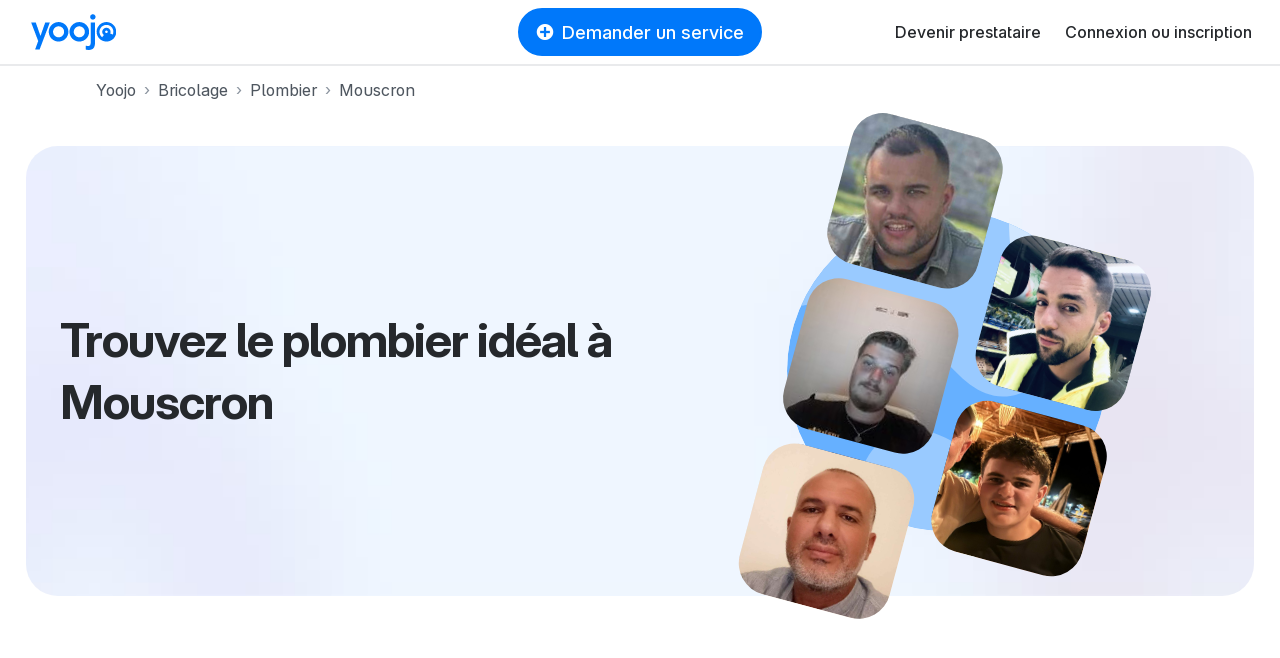

--- FILE ---
content_type: text/html; charset=utf-8
request_url: https://yoojo.be/bricolage/plombier/mouscron
body_size: 70292
content:
<!DOCTYPE html><html data-country="be" lang="fr-BE" prefix="og: http://ogp.me/ns#"><head><meta charset="utf-8" /><meta content="IE=edge" http-equiv="X-UA-Compatible" /><title>Recherche Plombier à Mouscron - Yoojo</title><meta content="Réservez votre Plombier à Mouscron en quelques clics pour vos besoins de service à domicile. Prestataires certifiés et évalués. Services encadrés et assurés. Réservation en ligne." name="description" /><meta content="width=device-width, initial-scale=1, viewport-fit=cover" name="viewport" /><meta content="yes" name="mobile-web-app-capable" /><meta content="f477f9cb91fcf294cdda92abaf31da86" name="p:domain_verify" /><script src="https://d1vrukq96dal30.cloudfront.net/vite/assets/application-EKrUfyd-.js" crossorigin="anonymous" type="module"></script><link rel="modulepreload" href="https://d1vrukq96dal30.cloudfront.net/vite/assets/tanstack_query-devtools-C031mriy.js" as="script" crossorigin="anonymous">
<link rel="modulepreload" href="https://d1vrukq96dal30.cloudfront.net/vite/assets/react-CWrwoL9e.js" as="script" crossorigin="anonymous">
<link rel="modulepreload" href="https://d1vrukq96dal30.cloudfront.net/vite/assets/react-dom-D9KLUx7F.js" as="script" crossorigin="anonymous">
<link rel="modulepreload" href="https://d1vrukq96dal30.cloudfront.net/vite/assets/components-DcIaOgeI.js" as="script" crossorigin="anonymous">
<link rel="modulepreload" href="https://d1vrukq96dal30.cloudfront.net/vite/assets/tanstack_query-core-BzLZczDj.js" as="script" crossorigin="anonymous">
<link rel="modulepreload" href="https://d1vrukq96dal30.cloudfront.net/vite/assets/classnames-SYqoNNdT.js" as="script" crossorigin="anonymous">
<link rel="modulepreload" href="https://d1vrukq96dal30.cloudfront.net/vite/assets/scheduler-PE8KZyAE.js" as="script" crossorigin="anonymous"><link rel="stylesheet" href="https://d1vrukq96dal30.cloudfront.net/assets/application-88a51675762b41e1c87db4b9c04d1eeea286914518299c21ebb58526edb30b7e.css" media="all" /><meta name="csrf-param" content="authenticity_token" />
<meta name="csrf-token" content="tK5MrNeIA9oHQJG1SWsYwZ30_OayJ-up7qLsl0ArLAGFPQpQMkUEPylcFjk_K2OFZR9LRt7UoCdhOCOdjQCpcw" /><meta property="fb:app_id" content="394601603934679" /><meta content="Yoojo" name="application-name" /><link data-attr="favicon" href="/favicon.svg" rel="icon" type="image/svg+xml" /><link data-attr="favicon" href="/favicon-32x32.png" rel="alternate icon" sizes="32x32" type="image/png" /><link data-attr="favicon" href="/favicon-16x16.png" rel="alternate icon" sizes="16x16" type="image/png" /><link data-attr="favicon" href="/favicon.ico" id="favicon" rel="alternate icon" type="image/x-icon" /><link href="/apple-touch-icon.png" rel="apple-touch-icon" sizes="180x180" /><link href="/site.webmanifest" rel="manifest" /><link color="#0078fa" href="/safari-pinned-tab.svg" rel="mask-icon" /><meta content="#ffffff" name="msapplication-TileColor" /><meta content="#ffffff" name="theme-color" /><link href="https://yoojo.be/bricolage/plombier/mouscron" rel="canonical" /><script>window.gdprAppliesGlobally=false;(function(){(function(e,r){var t=document.createElement("link");t.rel="preconnect";t.as="script";var n=document.createElement("link");n.rel="dns-prefetch";n.as="script";var i=document.createElement("link");i.rel="preload";i.as="script";var o=document.createElement("script");o.id="spcloader";o.type="text/javascript";o["async"]=true;o.charset="utf-8";var a="https://sdk.privacy-center.org/"+e+"/loader.js?target_type=notice&target="+r;if(window.didomiConfig&&window.didomiConfig.user){var c=window.didomiConfig.user;var d=c.country;var s=c.region;if(d){a=a+"&country="+d;if(s){a=a+"&region="+s}}}t.href="https://sdk.privacy-center.org/";n.href="https://sdk.privacy-center.org/";i.href=a;o.src=a;var l=document.getElementsByTagName("script")[0];l.parentNode.insertBefore(t,l);l.parentNode.insertBefore(n,l);l.parentNode.insertBefore(i,l);l.parentNode.insertBefore(o,l)})("f775a376-aab7-4864-981a-78ced5bdf009","TWMDyCwa")})();</script><script>(function(w,d,s,l,i){w[l]=w[l]||[];w[l].push({'gtm.start':
new Date().getTime(),event:'gtm.js'});var f=d.getElementsByTagName(s)[0],
j=d.createElement(s),dl=l!='dataLayer'?'&l='+l:'';j.async=true;j.src=
'https://sstrk.yoojo.be/l4n60mm7hazrpnh.js?aw='+i.replace(/^GTM-/, '')+dl;f.parentNode.insertBefore(j,f);
})(window,document,'script','dataLayer','GTM-NL2HP4R');</script><script type="text/javascript" src="//widget.trustpilot.com/bootstrap/v5/tp.widget.bootstrap.min.js" async></script>
<script>document.addEventListener('DOMContentLoaded', function() {
  const links = document.querySelectorAll('a[role="link"][data-link]');
  function transformHref(link) {
    const linkHref = link.getAttribute('data-link');
    if (linkHref) {
      // Convert urlsafe encode to standart base64 by replacing '-' with '+' and '_' with '/'.
      const standardBase64 = linkHref.replace(/-/g, '+').replace(/_/g, '/');
      const decodedHref = atob(standardBase64);
      link.removeAttribute('data-link');
      link.setAttribute('href', decodedHref);
    }
  }

  document.addEventListener('mouseover', function() {
    links.forEach(link => transformHref(link));
  }, { once: true });

  document.addEventListener('focusin', function() {
    links.forEach(link => transformHref(link));
  }, { once: true });
  links.forEach(link => {
    link.addEventListener('click', function() {
      transformHref(this);
    });
  });
});</script></head><body class="bg-white"><noscript><iframe height="0" src="https://sstrk.yoojo.be/ns.html?id=GTM-NL2HP4R" style="display:none;visibility:hidden" width="0"></iframe></noscript><div id="categoriesnavigationmodalapp" data-component="categoriesnavigationmodalapp" data-props='{"selector":".askService"}'></div><header class="d-flex flex-column sticky-top"><nav class="navbar navbar-expand-lg navbar-light border-bottom-wide position-relative bg-white"><div class="d-none d-md-block"><a class="navbar-brand brand-size" data-link="Lw==" role="link"><img alt="Le jobbing avec Yoojo" class="logo-brand-fr" src="https://d1vrukq96dal30.cloudfront.net/assets/brand/yoojo-logo-2ae82db7c4e3d25156c70aa1aa443b206bbc425e23721a37a036438e7d65aa78.svg" /></a></div><div class="d-block d-md-none"><a class="brand-size" data-link="Lw==" role="link"><img alt="Le jobbing avec Yoojo" width="35" class="logo-brand-fr" src="https://d1vrukq96dal30.cloudfront.net/assets/brand/yoojo-logo-icon-9e6adf60b1d2bcef05bbae989599c3a0e2e4d73c95f96c22671d3d1997ead47d.svg" /></a></div><div class="position-absolute mx-auto left-0 right-0 top-0 header-button-placement" id="main-search"><div class="d-none d-lg-block"><button class="btn my-lg-0 rounded-circle-box askService d-flex align-items-center px-3 mx-auto py-2 btn-primary"><i class="icon-plus-circle-solid mr-2 d-none d-sm-block"></i>Demander un service</button></div><div class="d-block d-lg-none"><button class="btn btn-sm my-lg-0 rounded-circle-box askService d-flex align-items-center px-3 mx-auto py-2 btn-primary"><i class="icon-plus-circle-solid mr-2 d-none d-sm-block"></i>Demander un service</button></div></div><button class="bg-white d-flex d-lg-none btn btn-sm align-items-center justify-content-center w-s h-s p-0" data-target="#nav-youpijob" data-toggle="collapse" type="button"><i class="icon icon-bars icon-lg"></i></button><div class="collapse navbar-collapse" id="nav-youpijob"><ul class="navbar-nav ml-auto navbar-white" style="min-height: 48px;"><li class="nav-item d-flex align-items-center"><a class="nav-link" data-link="L2RldmVuZXotcHJlc3RhdGFpcmU=" role="link">Devenir prestataire</a></li><li class="nav-item d-flex align-items-center"><a class="nav-link" data-link="Iw==" role="link" id="loginMenuBtn">Connexion ou inscription</a></li><div id="loginorregister" data-component="loginorregister" data-props='{"modal":true,"selector":"#loginMenuBtn","redirectionPath":"/home"}'></div></ul></div></nav></header><!--[if lte IE 9]><p class="outdated-browser mb-0">Votre navigateur semble trop ancien. <a href="http://browsehappy.com/" target="_blank">Utilisez un navigateur moderne</a> pour profiter pleinement des fonctionnalités du site.</p><![endif]--><div id="toastsapp" data-component="toastsapp" data-props='{"notice":null,"alert":null}'></div><div class="ypj-fluid-container"><ol class="breadcrumb mb-3 pl-0" itemscope="" itemtype="http://schema.org/BreadcrumbList"><li class="breadcrumb-item" itemprop="itemListElement" itemscope="" itemtype="http://schema.org/ListItem"><a class="link-gray" itemprop="item" href="/"><span itemprop="name">Yoojo</span></a><meta content="1" itemprop="position" /></li><li class="breadcrumb-item" itemprop="itemListElement" itemscope="" itemtype="http://schema.org/ListItem"><a class="link-gray" itemprop="item" href="/bricolage"><span itemprop="name">Bricolage</span></a><meta content="2" itemprop="position" /></li><li class="breadcrumb-item" itemprop="itemListElement" itemscope="" itemtype="http://schema.org/ListItem"><a class="link-gray" itemprop="item" href="/bricolage/plombier"><span itemprop="name">Plombier</span></a><meta content="3" itemprop="position" /></li><li class="breadcrumb-item active" itemprop="itemListElement" itemscope="" itemtype="http://schema.org/ListItem"><a class="link-gray" itemprop="item" href="/bricolage/plombier/mouscron"><span itemprop="name">Mouscron</span></a><meta content="4" itemprop="position" /></li></ol></div><div class="mb-md-8 mb-5"><style>:root{
  --category-color: var(--color-);
  --category-color-dark: var(--color--dark);
}</style><div class="container-xxl"><div class="px-2 pt-2 px-md-3 pt-md-3 position-relative"><div class="landing-hero landing-hero--small   " style="background: url(https://d1vrukq96dal30.cloudfront.net/assets/landing/role/hero-background-3ee8a68a6005b6f26287e71925f14ba92007534703a14e3e7b52e1e3fcea17a4.jpg) no-repeat center/cover;"><div class="col-md-6 align-self-center"><div class="pr-md-0 pl-md-4 pl-2 pr-2 my-4"><h1 class="hero-h1" style="color: var(--category-color-dark)"><div class="display-5">Trouvez le plombier idéal à Mouscron</div></h1><div style="max-width: 480px"><div id="jobbersseosearchbarapp" data-component="jobbersseosearchbarapp" data-props='{"initial_values":{"role":"plumber","city_id":45256,"city":"7700 Mouscron"}}'></div></div></div></div><div class="col-md-6"><div class="landing-hero-profiles-artwork"><div class="landing-hero-profiles-artwork-bg d-flex align-items-center justify-content-center"><img style="max-height: 100%; max-width: 320px;" src="https://d1vrukq96dal30.cloudfront.net/assets/landing/role/role-bg-c1643eaf06b1bfe5ec55ec3b9d59d6efa13ff874edc9044d2bb9449a3e934a35.svg" /></div><div class="row mt-7" style="max-width: 350px"><div class="col-6 mt-3"><div class="w-100" style="padding-bottom: 100%; background-image: url(https://d1b747rczec55w.cloudfront.net/uploads/moderated_file/avatar/attachment/1415983/very_large_568ef3df.jpg); background-size: cover; background-position: center;"></div></div><div class="col-6 mt-3"><div class="w-100" style="padding-bottom: 100%; background-image: url(https://d1b747rczec55w.cloudfront.net/uploads/moderated_file/avatar/attachment/965719/very_large_a6598896.jpg); background-size: cover; background-position: center;"></div></div><div class="col-6 mt-3"><div class="w-100" style="padding-bottom: 100%; background-image: url(https://d1b747rczec55w.cloudfront.net/uploads/moderated_file/avatar/attachment/57016/large_2352c3e0.jpg); background-size: cover; background-position: center;"></div></div><div class="col-6 mt-3"><div class="w-100" style="padding-bottom: 100%; background-image: url(https://d1b747rczec55w.cloudfront.net/uploads/moderated_file/avatar/attachment/1618297/very_large_b2d22ea6.jpg); background-size: cover; background-position: center;"></div></div><div class="col-6 mt-3"><div class="w-100" style="padding-bottom: 100%; background-image: url(https://d1b747rczec55w.cloudfront.net/uploads/moderated_file/avatar/attachment/1452122/very_large_8b2b3006.jpg); background-size: cover; background-position: center;"></div></div></div></div></div></div></div></div></div><div class="container-sm"><div class="mb-md-6 mb-md-5 mb-3"><h2 class="display-5 mb-md-3 mb-2 text-center">32 plombiers sont disponibles à Mouscron</h2></div></div><div class="mb-md-8 mb-5"><div class="ypj-fluid-container"><div class="mb-n3"><div class="row w-100 mb-1"><div class="col-lg-3 col-md-4 col-sm-6 col-12 mb-3"><a class="category-hover position-relative w-100" data-link="L2pvYmJlci9qdWxpZW4tdG91cm5haS0zMjg4MzU3P3NraWxsPWRpeV9wbHVtYmluZw==" role="link"><div class="position-relative"><div style="background: linear-gradient(180deg, rgba(0, 0, 0, 0.00) 0%, rgba(0, 0, 0, 0.20) 100%); height: 50%;"></div><div class="bg-picture bg-light w-100 radius-l position-relative" style="background-image: url(https://d1b747rczec55w.cloudfront.net/uploads/moderated_file/avatar/attachment/2143875/very_large_cfbf674a.jpg); padding-bottom: 100%;"><div class="position-absolute bottom-0 right-0 left-0 d-flex align-items-center justify-content-between m-3"></div></div></div></a><div class="mt-2 d-flex align-items-baseline justify-content-baseline w-100"><a class="text-dark text-decoration-none flex-1" data-link="L2pvYmJlci9qdWxpZW4tdG91cm5haS0zMjg4MzU3P3NraWxsPWRpeV9wbHVtYmluZw==" role="link"><div class="font-weight-medium font-size-4 mb-0">Julien</div></a><div class="font-weight-medium font-size-4 mb-0">18 €/h</div></div><div class="mt-1"><div class="badge badge-new-jobber"><i class="icon icon-stars"></i><span>Nouveau</span></div></div><div class="mt-1 max-lines-3">Je suis flexible et m&#39;adapte à votre emploi du temps. Qu&#39;il s&#39;agisse d&#39;un petit débouchage d&#39;évier ou d&#39;une réparation plus technique, je suis disponible pour vous aider rapidement et efficacement, tout en veillant à la qualité de mon travail.</div><div class="mt-2"><div class="d-flex flex-wrap"><div class="mr-2 mw-100"><div class="mw-100 badge badge-light rounded-circle-box text-body py-1 px-2 font-size-2 text-truncate" style="background-color: var(--color-background-gray);">Travail soigné</div></div><div class="mr-2 mw-100"><div class="mw-100 badge badge-light rounded-circle-box text-body py-1 px-2 font-size-2 text-truncate" style="background-color: var(--color-background-gray);">Qualité avant rapidité</div></div><div class="mr-2 mw-100"><div class="mw-100 badge badge-light rounded-circle-box text-body py-1 px-2 font-size-2 text-truncate" style="background-color: var(--color-background-gray);">Honnêteté et intégrité</div></div></div></div></div><div class="col-lg-3 col-md-4 col-sm-6 col-12 mb-3"><a class="category-hover position-relative w-100" data-link="L2pvYmJlci9oYXNuYWEtc2lyaW5lLXRvdXJuYWktMTAyMDE1OT9za2lsbD1kaXlfcGx1bWJpbmc=" role="link"><div class="position-relative"><div style="background: linear-gradient(180deg, rgba(0, 0, 0, 0.00) 0%, rgba(0, 0, 0, 0.20) 100%); height: 50%;"></div><div class="bg-picture bg-light w-100 radius-l position-relative" style="background-image: url(https://d1b747rczec55w.cloudfront.net/uploads/moderated_file/avatar/attachment/630968/very_large_85a12782.jpg); padding-bottom: 100%;"><div class="position-absolute bottom-0 right-0 left-0 d-flex align-items-center justify-content-between m-3"></div></div></div></a><div class="mt-2 d-flex align-items-baseline justify-content-baseline w-100"><a class="text-dark text-decoration-none flex-1" data-link="L2pvYmJlci9oYXNuYWEtc2lyaW5lLXRvdXJuYWktMTAyMDE1OT9za2lsbD1kaXlfcGx1bWJpbmc=" role="link"><div class="font-weight-medium font-size-4 mb-0">Hasnaa-Sirine</div></a><div class="font-weight-medium font-size-4 mb-0">18 €/h</div></div><div class="mt-1"><div class="badge badge-new-jobber"><i class="icon icon-stars"></i><span>Nouveau</span></div></div><div class="mt-1 max-lines-3"></div><div class="mt-2"><div class="d-flex flex-wrap"><div class="mr-2 mw-100"><div class="mw-100 badge badge-light rounded-circle-box text-body py-1 px-2 font-size-2 text-truncate" style="background-color: var(--color-background-gray);">Chantier propre</div></div><div class="mr-2 mw-100"><div class="mw-100 badge badge-light rounded-circle-box text-body py-1 px-2 font-size-2 text-truncate" style="background-color: var(--color-background-gray);">Qualité avant rapidité</div></div><div class="mr-2 mw-100"><div class="mw-100 badge badge-light rounded-circle-box text-body py-1 px-2 font-size-2 text-truncate" style="background-color: var(--color-background-gray);">Respect des lieux</div></div></div></div></div><div class="col-lg-3 col-md-4 col-sm-6 col-12 mb-3"><a class="category-hover position-relative w-100" data-link="L2pvYmJlci9jaHJpc3RvcGhlLWhlcnNlYXV4LTI5NzY0NTA_c2tpbGw9ZGl5X3BsdW1iaW5n" role="link"><div class="position-relative"><div style="background: linear-gradient(180deg, rgba(0, 0, 0, 0.00) 0%, rgba(0, 0, 0, 0.20) 100%); height: 50%;"></div><div class="bg-picture bg-light w-100 radius-l position-relative" style="background-image: url(https://d1b747rczec55w.cloudfront.net/uploads/moderated_file/avatar/attachment/1927163/very_large_589ab7c7.jpg); padding-bottom: 100%;"><div class="position-absolute bottom-0 right-0 left-0 d-flex align-items-center justify-content-between m-3"></div></div></div></a><div class="mt-2 d-flex align-items-baseline justify-content-baseline w-100"><a class="text-dark text-decoration-none flex-1" data-link="L2pvYmJlci9jaHJpc3RvcGhlLWhlcnNlYXV4LTI5NzY0NTA_c2tpbGw9ZGl5X3BsdW1iaW5n" role="link"><div class="font-weight-medium font-size-4 mb-0">Christophe </div></a><div class="font-weight-medium font-size-4 mb-0">18 €/h</div></div><div class="mt-1"><i class="icon icon-star-solid user-star-very-good"></i><strong class="pl-1">5,0</strong><span class="text-muted pl-1">(1 avis)</span></div><div class="mt-1 max-lines-3">La satisfaction de mes clients est ma priorité. Chaque intervention, qu&#39;il s&#39;agisse de déboucher un évier ou de changer une chasse d&#39;eau, est réalisée avec le souci du détail pour un résultat garanti.</div><div class="mt-2"><div class="d-flex flex-wrap"><div class="mr-2 mw-100"><div class="mw-100 badge badge-light rounded-circle-box text-body py-1 px-2 font-size-2 text-truncate" style="background-color: var(--color-background-gray);">Qualité avant rapidité</div></div><div class="mr-2 mw-100"><div class="mw-100 badge badge-light rounded-circle-box text-body py-1 px-2 font-size-2 text-truncate" style="background-color: var(--color-background-gray);">Travail soigné</div></div><div class="mr-2 mw-100"><div class="mw-100 badge badge-light rounded-circle-box text-body py-1 px-2 font-size-2 text-truncate" style="background-color: var(--color-background-gray);">Résultat garanti</div></div></div></div></div><div class="col-lg-3 col-md-4 col-sm-6 col-12 mb-3"><a class="category-hover position-relative w-100" data-link="L2pvYmJlci9sb3Vpcy1tZWxsZXMtMjc0NjA2Mz9za2lsbD1kaXlfcGx1bWJpbmc=" role="link"><div class="position-relative"><div style="background: linear-gradient(180deg, rgba(0, 0, 0, 0.00) 0%, rgba(0, 0, 0, 0.20) 100%); height: 50%;"></div><div class="bg-picture bg-light w-100 radius-l position-relative" style="background-image: url(https://d1b747rczec55w.cloudfront.net/uploads/moderated_file/avatar/attachment/1724696/very_large_98888da0.jpg); padding-bottom: 100%;"><div class="position-absolute bottom-0 right-0 left-0 d-flex align-items-center justify-content-between m-3"></div></div></div></a><div class="mt-2 d-flex align-items-baseline justify-content-baseline w-100"><a class="text-dark text-decoration-none flex-1" data-link="L2pvYmJlci9sb3Vpcy1tZWxsZXMtMjc0NjA2Mz9za2lsbD1kaXlfcGx1bWJpbmc=" role="link"><div class="font-weight-medium font-size-4 mb-0">Louis</div></a><div class="font-weight-medium font-size-4 mb-0">15 €/h</div></div><div class="mt-1"><div class="badge badge-new-jobber"><i class="icon icon-stars"></i><span>Nouveau</span></div></div><div class="mt-1 max-lines-3">Je suis ravi de vous aider avec vos problèmes de plomberie ! Que ce soit pour déboucher un évier ou changer un robinet, je suis là pour rendre votre quotidien plus agréable et sans soucis.</div><div class="mt-2"><div class="d-flex flex-wrap"><div class="mr-2 mw-100"><div class="mw-100 badge badge-light rounded-circle-box text-body py-1 px-2 font-size-2 text-truncate" style="background-color: var(--color-background-gray);">Respect des lieux</div></div><div class="mr-2 mw-100"><div class="mw-100 badge badge-light rounded-circle-box text-body py-1 px-2 font-size-2 text-truncate" style="background-color: var(--color-background-gray);">Dynamique et souriant</div></div><div class="mr-2 mw-100"><div class="mw-100 badge badge-light rounded-circle-box text-body py-1 px-2 font-size-2 text-truncate" style="background-color: var(--color-background-gray);">Ponctualité et fiabilité</div></div></div></div></div><div class="col-lg-3 col-md-4 col-sm-6 col-12 mb-3"><a class="category-hover position-relative w-100" data-link="L2pvYmJlci9hZGVsLW1vdXNjcm9uLTMwNjQ1NDc_c2tpbGw9ZGl5X3BsdW1iaW5n" role="link"><div class="position-relative"><div style="background: linear-gradient(180deg, rgba(0, 0, 0, 0.00) 0%, rgba(0, 0, 0, 0.20) 100%); height: 50%;"></div><div class="bg-picture bg-light w-100 radius-l position-relative" style="background-image: url(https://d1b747rczec55w.cloudfront.net/uploads/moderated_file/avatar/attachment/1983037/very_large_5dd16181.jpg); padding-bottom: 100%;"><div class="position-absolute bottom-0 right-0 left-0 d-flex align-items-center justify-content-between m-3"></div></div></div></a><div class="mt-2 d-flex align-items-baseline justify-content-baseline w-100"><a class="text-dark text-decoration-none flex-1" data-link="L2pvYmJlci9hZGVsLW1vdXNjcm9uLTMwNjQ1NDc_c2tpbGw9ZGl5X3BsdW1iaW5n" role="link"><div class="font-weight-medium font-size-4 mb-0">Adel</div></a><div class="font-weight-medium font-size-4 mb-0">16 €/h</div></div><div class="mt-1"><div class="badge badge-new-jobber"><i class="icon icon-stars"></i><span>Nouveau</span></div></div><div class="mt-1 max-lines-3">Je suis un jeune chauffagiste diplomer , travail toujours propre, moins cher et même résultat qu&#39;un independent.</div><div class="mt-2"><div class="d-flex flex-wrap"><div class="mr-2 mw-100"><div class="mw-100 badge badge-light rounded-circle-box text-body py-1 px-2 font-size-2 text-truncate" style="background-color: var(--color-background-gray);">Respect des lieux</div></div><div class="mr-2 mw-100"><div class="mw-100 badge badge-light rounded-circle-box text-body py-1 px-2 font-size-2 text-truncate" style="background-color: var(--color-background-gray);">Travail soigné</div></div><div class="mr-2 mw-100"><div class="mw-100 badge badge-light rounded-circle-box text-body py-1 px-2 font-size-2 text-truncate" style="background-color: var(--color-background-gray);">Résultat garanti</div></div></div></div></div><div class="col-lg-3 col-md-4 col-sm-6 col-12 mb-3"><a class="category-hover position-relative w-100" data-link="L2pvYmJlci9hbGkta2Fpbi0yMzYyOTQyP3NraWxsPWRpeV9wbHVtYmluZw==" role="link"><div class="position-relative"><div style="background: linear-gradient(180deg, rgba(0, 0, 0, 0.00) 0%, rgba(0, 0, 0, 0.20) 100%); height: 50%;"></div><div class="bg-picture bg-light w-100 radius-l position-relative" style="background-image: url(https://d1b747rczec55w.cloudfront.net/uploads/moderated_file/avatar/attachment/1452122/very_large_8b2b3006.jpg); padding-bottom: 100%;"><div class="position-absolute bottom-0 right-0 left-0 d-flex align-items-center justify-content-between m-3"></div></div></div></a><div class="mt-2 d-flex align-items-baseline justify-content-baseline w-100"><a class="text-dark text-decoration-none flex-1" data-link="L2pvYmJlci9hbGkta2Fpbi0yMzYyOTQyP3NraWxsPWRpeV9wbHVtYmluZw==" role="link"><div class="font-weight-medium font-size-4 mb-0">Ali</div></a><div class="font-weight-medium font-size-4 mb-0">15 €/h</div></div><div class="mt-1"><div class="badge badge-new-jobber"><i class="icon icon-stars"></i><span>Nouveau</span></div></div><div class="mt-1 max-lines-3"></div><div class="mt-2"><div class="d-flex flex-wrap"><div class="mr-2 mw-100"><div class="mw-100 badge badge-light rounded-circle-box text-body py-1 px-2 font-size-2 text-truncate" style="background-color: var(--color-background-gray);">Satisfait ou refait</div></div><div class="mr-2 mw-100"><div class="mw-100 badge badge-light rounded-circle-box text-body py-1 px-2 font-size-2 text-truncate" style="background-color: var(--color-background-gray);">Réactif et flexible</div></div><div class="mr-2 mw-100"><div class="mw-100 badge badge-light rounded-circle-box text-body py-1 px-2 font-size-2 text-truncate" style="background-color: var(--color-background-gray);">Chantier propre</div></div></div></div></div><div class="col-lg-3 col-md-4 col-sm-6 col-12 mb-3"><a class="category-hover position-relative w-100" data-link="L2pvYmJlci9taWNoYWVsLWxlcy1iYWxsb25zLWJhbGxvbnMtNTYzNzU5P3NraWxsPWRpeV9wbHVtYmluZw==" role="link"><div class="position-relative"><div style="background: linear-gradient(180deg, rgba(0, 0, 0, 0.00) 0%, rgba(0, 0, 0, 0.20) 100%); height: 50%;"></div><div class="bg-picture bg-light w-100 radius-l position-relative" style="background-image: url(https://d1b747rczec55w.cloudfront.net/uploads/moderated_file/avatar/attachment/252483/large_0c901c9b.jpg); padding-bottom: 100%;"><div class="position-absolute bottom-0 right-0 left-0 d-flex align-items-center justify-content-between m-3"></div></div></div></a><div class="mt-2 d-flex align-items-baseline justify-content-baseline w-100"><a class="text-dark text-decoration-none flex-1" href="/jobber/michael-les-ballons-ballons-563759?skill=diy_plumbing"><div class="font-weight-medium font-size-4 mb-0">Michaël</div></a><div class="font-weight-medium font-size-4 mb-0">30 €/h</div></div><div class="mt-1"><i class="icon icon-star-solid user-star-very-good"></i><strong class="pl-1">4,82</strong><span class="text-muted pl-1">(96 avis)</span></div><div class="mt-1 max-lines-3">bonjour je rénové des maisons a mes heures perdues faites confiance a l’expérience bonne journée</div></div><div class="col-lg-3 col-md-4 col-sm-6 col-12 mb-3"><a class="category-hover position-relative w-100" data-link="L2pvYmJlci9hcm5hdWQtY2Fsb25uZS0yNTkyOTk3P3NraWxsPWRpeV9wbHVtYmluZw==" role="link"><div class="position-relative"><div style="background: linear-gradient(180deg, rgba(0, 0, 0, 0.00) 0%, rgba(0, 0, 0, 0.20) 100%); height: 50%;"></div><div class="bg-picture bg-light w-100 radius-l position-relative" style="background-image: url(https://d1b747rczec55w.cloudfront.net/uploads/moderated_file/avatar/attachment/1608907/very_large_e14390ad.jpg); padding-bottom: 100%;"><div class="position-absolute bottom-0 right-0 left-0 d-flex align-items-center justify-content-between m-3"></div></div></div></a><div class="mt-2 d-flex align-items-baseline justify-content-baseline w-100"><a class="text-dark text-decoration-none flex-1" data-link="L2pvYmJlci9hcm5hdWQtY2Fsb25uZS0yNTkyOTk3P3NraWxsPWRpeV9wbHVtYmluZw==" role="link"><div class="font-weight-medium font-size-4 mb-0">Arnaud</div></a><div class="font-weight-medium font-size-4 mb-0">18 €/h</div></div><div class="mt-1"><div class="badge badge-new-jobber"><i class="icon icon-stars"></i><span>Nouveau</span></div></div><div class="mt-1 max-lines-3"></div><div class="mt-2"><div class="d-flex flex-wrap"><div class="mr-2 mw-100"><div class="mw-100 badge badge-light rounded-circle-box text-body py-1 px-2 font-size-2 text-truncate" style="background-color: var(--color-background-gray);">Respect des lieux</div></div><div class="mr-2 mw-100"><div class="mw-100 badge badge-light rounded-circle-box text-body py-1 px-2 font-size-2 text-truncate" style="background-color: var(--color-background-gray);">Travail soigné</div></div><div class="mr-2 mw-100"><div class="mw-100 badge badge-light rounded-circle-box text-body py-1 px-2 font-size-2 text-truncate" style="background-color: var(--color-background-gray);">Résultat garanti</div></div></div></div></div><div class="col-lg-3 col-md-4 col-sm-6 col-12 mb-3"><a class="category-hover position-relative w-100" data-link="L2pvYmJlci9taWhhaS1tb3VzY3Jvbi0xNTM2NTA3P3NraWxsPWRpeV9wbHVtYmluZw==" role="link"><div class="position-relative"><div style="background: linear-gradient(180deg, rgba(0, 0, 0, 0.00) 0%, rgba(0, 0, 0, 0.20) 100%); height: 50%;"></div><div class="bg-picture bg-light w-100 radius-l position-relative" style="background-image: url(https://d1b747rczec55w.cloudfront.net/uploads/moderated_file/avatar/attachment/965719/very_large_a6598896.jpg); padding-bottom: 100%;"><div class="position-absolute bottom-0 right-0 left-0 d-flex align-items-center justify-content-between m-3"></div></div></div></a><div class="mt-2 d-flex align-items-baseline justify-content-baseline w-100"><a class="text-dark text-decoration-none flex-1" href="/jobber/mihai-mouscron-1536507?skill=diy_plumbing"><div class="font-weight-medium font-size-4 mb-0">Mihai</div></a><div class="font-weight-medium font-size-4 mb-0">30 €/h</div></div><div class="mt-1"><i class="icon icon-star-solid user-star-very-good"></i><strong class="pl-1">5,0</strong><span class="text-muted pl-1">(4 avis)</span></div><div class="mt-1 max-lines-3"></div><div class="mt-2"><div class="d-flex flex-wrap"><div class="mr-2 mw-100"><div class="mw-100 badge badge-light rounded-circle-box text-body py-1 px-2 font-size-2 text-truncate" style="background-color: var(--color-background-gray);">Résultat impeccable</div></div><div class="mr-2 mw-100"><div class="mw-100 badge badge-light rounded-circle-box text-body py-1 px-2 font-size-2 text-truncate" style="background-color: var(--color-background-gray);">Travail soigné</div></div><div class="mr-2 mw-100"><div class="mw-100 badge badge-light rounded-circle-box text-body py-1 px-2 font-size-2 text-truncate" style="background-color: var(--color-background-gray);">Qualité avant rapidité</div></div></div></div></div><div class="col-lg-3 col-md-4 col-sm-6 col-12 mb-3"><a class="category-hover position-relative w-100" data-link="L2pvYmJlci9yZWRhLW1vdXNjcm9uLTgzNzQ4OT9za2lsbD1kaXlfcGx1bWJpbmc=" role="link"><div class="position-relative"><div style="background: linear-gradient(180deg, rgba(0, 0, 0, 0.00) 0%, rgba(0, 0, 0, 0.20) 100%); height: 50%;"></div><div class="bg-picture bg-light w-100 radius-l position-relative" style="background-image: url(https://d1b747rczec55w.cloudfront.net/uploads/moderated_file/avatar/attachment/1898969/very_large_abb60e21.jpg); padding-bottom: 100%;"><div class="position-absolute bottom-0 right-0 left-0 d-flex align-items-center justify-content-between m-3"></div></div></div></a><div class="mt-2 d-flex align-items-baseline justify-content-baseline w-100"><a class="text-dark text-decoration-none flex-1" href="/jobber/reda-mouscron-837489?skill=diy_plumbing"><div class="font-weight-medium font-size-4 mb-0">Réda</div></a><div class="font-weight-medium font-size-4 mb-0">18 €/h</div></div><div class="mt-1"><i class="icon icon-star-solid user-star-very-good"></i><strong class="pl-1">4,96</strong><span class="text-muted pl-1">(23 avis)</span></div><div class="mt-1 max-lines-3">Ayant un esprit assez logique je me débrouille bien pour le bricolage , en règle générale je trouve des solutions efficace plutôt facilement.</div><div class="mt-2"><div class="d-flex flex-wrap"><div class="mr-2 mw-100"><div class="mw-100 badge badge-light rounded-circle-box text-body py-1 px-2 font-size-2 text-truncate" style="background-color: var(--color-background-gray);">Organisé et méthodique</div></div></div></div></div><div class="col-lg-3 col-md-4 col-sm-6 col-12 mb-3"><a class="category-hover position-relative w-100" data-link="L2pvYmJlci9iYXN0aWVuLWFudG9pbmctMzI4OTU4P3NraWxsPWRpeV9wbHVtYmluZw==" role="link"><div class="position-relative"><div style="background: linear-gradient(180deg, rgba(0, 0, 0, 0.00) 0%, rgba(0, 0, 0, 0.20) 100%); height: 50%;"></div><div class="bg-picture bg-light w-100 radius-l position-relative" style="background-image: url(https://d1b747rczec55w.cloudfront.net/uploads/moderated_file/avatar/attachment/57016/large_2352c3e0.jpg); padding-bottom: 100%;"><div class="position-absolute bottom-0 right-0 left-0 d-flex align-items-center justify-content-between m-3"></div></div></div></a><div class="mt-2 d-flex align-items-baseline justify-content-baseline w-100"><a class="text-dark text-decoration-none flex-1" href="/jobber/bastien-antoing-328958?skill=diy_plumbing"><div class="font-weight-medium font-size-4 mb-0">Bastien</div></a><div class="font-weight-medium font-size-4 mb-0">17 €/h</div></div><div class="mt-1"><i class="icon icon-star-solid user-star-very-good"></i><strong class="pl-1">5,0</strong><span class="text-muted pl-1">(2 avis)</span></div><div class="mt-1 max-lines-3">Bonjour je viens sur youpi Job, pour occuper mes temps libres. je suis actuellement en formation pour avoir mon bac en informatique de gestion. Mes amis me décrivent souvent comme quelqu&#39;un de très sociable et actif . je passe la plupart de mon temps libre à écouter de la musique tout en me performant en informatique.</div><div class="mt-2"><div class="d-flex flex-wrap"><div class="mr-2 mw-100"><div class="mw-100 badge badge-light rounded-circle-box text-body py-1 px-2 font-size-2 text-truncate" style="background-color: var(--color-background-gray);">Respect des lieux</div></div><div class="mr-2 mw-100"><div class="mw-100 badge badge-light rounded-circle-box text-body py-1 px-2 font-size-2 text-truncate" style="background-color: var(--color-background-gray);">Organisé et méthodique</div></div><div class="mr-2 mw-100"><div class="mw-100 badge badge-light rounded-circle-box text-body py-1 px-2 font-size-2 text-truncate" style="background-color: var(--color-background-gray);">Réactif et flexible</div></div></div></div></div><div class="col-lg-3 col-md-4 col-sm-6 col-12 mb-3"><a class="category-hover position-relative w-100" data-link="L2pvYmJlci9tdXJpZWxsZS10b3VybmFpLTYyMzg5OD9za2lsbD1kaXlfcGx1bWJpbmc=" role="link"><div class="position-relative"><div style="background: linear-gradient(180deg, rgba(0, 0, 0, 0.00) 0%, rgba(0, 0, 0, 0.20) 100%); height: 50%;"></div><div class="bg-picture bg-light w-100 radius-l position-relative" style="background-image: url(https://d1b747rczec55w.cloudfront.net/uploads/moderated_file/avatar/attachment/308698/large_15ea34f0.jpg); padding-bottom: 100%;"><div class="position-absolute bottom-0 right-0 left-0 d-flex align-items-center justify-content-between m-3"></div></div></div></a><div class="mt-2 d-flex align-items-baseline justify-content-baseline w-100"><a class="text-dark text-decoration-none flex-1" data-link="L2pvYmJlci9tdXJpZWxsZS10b3VybmFpLTYyMzg5OD9za2lsbD1kaXlfcGx1bWJpbmc=" role="link"><div class="font-weight-medium font-size-4 mb-0">Murielle</div></a><div class="font-weight-medium font-size-4 mb-0">18 €/h</div></div><div class="mt-1"><div class="badge badge-new-jobber"><i class="icon icon-stars"></i><span>Nouveau</span></div></div><div class="mt-1 max-lines-3">Je rénove ma maison.</div><div class="mt-2"><div class="d-flex flex-wrap"><div class="mr-2 mw-100"><div class="mw-100 badge badge-light rounded-circle-box text-body py-1 px-2 font-size-2 text-truncate" style="background-color: var(--color-background-gray);">Respect des lieux</div></div><div class="mr-2 mw-100"><div class="mw-100 badge badge-light rounded-circle-box text-body py-1 px-2 font-size-2 text-truncate" style="background-color: var(--color-background-gray);">Travail soigné</div></div></div></div></div></div></div></div><div class="mt-5 text-center"><a class="btn btn-primary" data-link="L2pvYmJlcnM_Y2l0eV9pZD00NTI1NiZyb2xlPXBsdW1iZXI=" role="link">Voir tous les profils</a></div></div><div class="pb-0 mb-md-8 mb-5"><div class="mb-md-5"><div class="container"><div class="d-none d-md-block"><div class="row"><div class="col-md-4"><div class="text-center"><div class="display-4">4,8/5</div><span class="d-block font-size-4">Note moyenne des plombiers à Mouscron</span></div></div><div class="col-md-4"><div class="text-center"><div class="display-4">1 775 500+</div><span class="d-block font-size-4">Services rendus par des plombiers à Mouscron</span></div></div><div class="col-md-4"><div class="text-center"><div class="display-4">13 min</div><span class="d-block font-size-4">Délai de réponse moyen des plombiers à Mouscron</span></div></div></div></div><div class="d-block d-md-none"><div class="row mt-4 gap-4"><div class="col-12"><div class="text-center"><div class="display-3">4,8/5</div><span class="d-block font-size-4">Note moyenne des plombiers à Mouscron</span></div></div><div class="col-12"><div class="text-center"><div class="display-3">1 775 500+</div><span class="d-block font-size-4">Services rendus par des plombiers à Mouscron</span></div></div><div class="col-12"><div class="text-center"><div class="display-3">13 min</div><span class="d-block font-size-4">Délai de réponse moyen des plombiers à Mouscron</span></div></div></div></div></div></div><div class="mt-5"><div class="ypj-fluid-container"><div class="row d-flex align-items-center justify-content-center"><div class="col-md-6 d-flex align-items-center justify-content-center"><div class="trustpilot-widget" data-businessunit-id="600969dcc770200001eed841" data-locale="fr-FR" data-review-languages="fr" data-schema-type="Organization" data-style-height="150px" data-style-width="100%" data-template-id="53aa8807dec7e10d38f59f32" data-theme="light"></div><div class="my-4 border-right h-100 d-none d-md-block position-absolute right-0"></div></div><div class="col-md-6 d-flex align-items-center justify-content-center"><a class="text-decoration-none" href="/yoojo-cover"><div class="text-center" style="max-width: 350px;"><p class="mb-1"><img alt="Yoojo Cover" style="max-width: 190px; width: 100%" src="https://d1vrukq96dal30.cloudfront.net/assets/brand/yoojo-cover-1f545cce4d99fa376db2cae5982afbd569411d2ffc889a408252549d082b64e3.svg" /></p><span class="font-weight-bold text-dark font-size-4">La couverture incluse pour tous les services.</span></div></a></div></div></div></div></div><div class="container-sm"><div class="mb-md-6 mb-md-5 mb-3"><h2 class="display-4 text-center">Les services réalisés par les plombiers</h2></div></div><div class="mb-md-8 mb-5"><div class="container-xs"><div class="row"><div class="col-md-6 mb-4 mb-md-3"><div class="category-hover"><div class="frosted-glass-shadow"><div class="picture"><img alt="Déboucher des canalisations" class="radius-m img-contain" style="height: 140px; object-position: right;" loading="lazy" src="https://d1vrukq96dal30.cloudfront.net/assets/categories/1046-3352a518d403424cc8a7bf543ea8b8dd0a29cd329b51a4d2765625596d2ad63f.webp" /></div></div><div class="mt-2"><a class="text-decoration-none text-dark stretched-link font-weight-bold font-size-4" href="/bricolage/deboucher-des-canalisations">Déboucher des canalisations</a></div><div class="badge badge-light badge-pill mt-1" style="background: var(--color-background-gray); padding: 6px 8px; font-size: var(--font-size-body14);">Environ 18 €/h </div></div></div><div class="col-md-6 mb-4 mb-md-3"><div class="category-hover"><div class="frosted-glass-shadow"><div class="picture"><img alt="Enduire un mur" class="radius-m img-contain" style="height: 140px; object-position: right;" loading="lazy" src="https://d1vrukq96dal30.cloudfront.net/assets/categories/1023-5927672e28c24f79af6c90d47676677ec58ff4a7f7a2b6605a84aed2f624d790.webp" /></div></div><div class="mt-2"><a class="text-decoration-none text-dark stretched-link font-weight-bold font-size-4" href="/bricolage/enduire-un-mur">Enduire un mur</a></div><div class="badge badge-light badge-pill mt-1" style="background: var(--color-background-gray); padding: 6px 8px; font-size: var(--font-size-body14);">Environ 20 €/h </div></div></div><div class="col-md-6 mb-4 mb-md-3"><div class="category-hover"><div class="frosted-glass-shadow"><div class="picture"><img alt="Installation de lave-vaisselle" class="radius-m img-contain" style="height: 140px; object-position: right;" loading="lazy" src="https://d1vrukq96dal30.cloudfront.net/assets/categories/1018-aa89561ed1b8e19fa09a00928b95079ef3fc1a7d6479ff5ba914bc62c227d08f.webp" /></div></div><div class="mt-2"><a class="text-decoration-none text-dark stretched-link font-weight-bold font-size-4" href="/bricolage/installation-de-lave-vaisselle">Installation de lave-vaisselle</a></div><div class="badge badge-light badge-pill mt-1" style="background: var(--color-background-gray); padding: 6px 8px; font-size: var(--font-size-body14);">Environ 18 €/h </div></div></div><div class="col-md-6 mb-4 mb-md-3"><div class="category-hover"><div class="frosted-glass-shadow"><div class="picture"><img alt="Peinture extérieure" class="radius-m img-contain" style="height: 140px; object-position: right;" loading="lazy" src="https://d1vrukq96dal30.cloudfront.net/assets/categories/1070-d16306713b1340219a870d36ad003f19e4584e761a2169be6a88369c83b9fa3c.webp" /></div></div><div class="mt-2"><a class="text-decoration-none text-dark stretched-link font-weight-bold font-size-4" href="/bricolage/peinture-exterieure">Peinture extérieure</a></div><div class="badge badge-light badge-pill mt-1" style="background: var(--color-background-gray); padding: 6px 8px; font-size: var(--font-size-body14);">Environ 20 €/h </div></div></div></div></div><div class="mt-3 text-center"><a class="btn btn-primary" href="/bricolage">Voir tous les services</a></div></div><div class="mb-md-8 mb-6"><div class="container-xs"><div class="mb-md-6 mb-5"><h2 class="display-4 text-md-center">Des critères d&#39;aide à la sélection.</h2></div></div><div class="container-xs"><div class="row row-large-gutter align-stretch"><div class="col-md-6 mb-md-5 mb-4"><div class="mb-2"><i class="icon icon-lg shadow-down-xs rounded-circle border d-flex justify-content-center align-items-center mb-3 icon-users" style="width:48px; height: 48px;"></i></div><h3>Avis des membres</h3><p class="mb-0">Consultez les avis vérifiés des autres utilisateurs pour choisir un prestataire de confiance.</p></div><div class="col-md-6 mb-md-5 mb-4"><div class="mb-2"><i class="icon icon-lg shadow-down-xs rounded-circle border d-flex justify-content-center align-items-center mb-3 icon-thumb-up-solid" style="width:48px; height: 48px;"></i></div><h3>Badge qualité-prix</h3><p class="mb-0">Identifiez facilement les prestataires offrant le meilleur rapport qualité-prix grâce à notre badge dédié.</p></div></div><div class="d-none d-md-block"><div class="row row-large-gutter align-stretch"><div class="col-md-6 mb-md-5 mb-4"><div class="border-bottom"></div></div><div class="col-md-6 mb-md-5 mb-4"><div class="border-bottom"></div></div></div></div><div class="row row-large-gutter align-stretch"><div class="col-md-6 mb-4 mb-md-0"><div class="mb-2"><i class="icon icon-lg shadow-down-xs rounded-circle border d-flex justify-content-center align-items-center mb-3 icon-stars" style="width:48px; height: 48px;"></i></div><h3>Engagements des prestataires</h3><p class="mb-0">Découvrez les engagements pris par chaque prestataire pour garantir un service de qualité et une satisfaction optimale.</p></div><div class="col-md-6 mb-4 mb-md-0"><div class="mb-2"><i class="icon icon-lg shadow-down-xs rounded-circle border d-flex justify-content-center align-items-center mb-3 icon-medal" style="width:48px; height: 48px;"></i></div><h3>Expérience par catégorie</h3><p class="mb-0">Consultez l&#39;expérience spécifique des prestataires dans chaque catégorie pour trouver l&#39;expert qui répondra à vos besoins.</p></div></div></div></div><div class="mb-md-8 mb-5"><div class="container-sm"><div class="bg-light p-4 p-md-5 radius-l"><h2 class="font-size-4 mb-3">Découvrez encore plus de plombiers à proximité</h2><div class="d-flex flex-wrap align-baseline gap-4"><div class="row w-100"><div class="col-md-3"><div class="my-2"><a class="text-body font-weight-medium" href="/bricolage/plombier/oostkamp">Oostkamp</a></div><div class="my-2"><a class="text-body font-weight-medium" href="/bricolage/plombier/torhout">Torhout</a></div><div class="my-2"><a class="text-body font-weight-medium" href="/bricolage/plombier/zedelgem">Zedelgem</a></div><div class="my-2"><a class="text-body font-weight-medium" href="/bricolage/plombier/courtrai">Courtrai</a></div><div class="my-2"><a class="text-body font-weight-medium" href="/bricolage/plombier/harelbeke">Harelbeke</a></div></div><div class="col-md-3"><div class="my-2"><a class="text-body font-weight-medium" href="/bricolage/plombier/wevelgem">Wevelgem</a></div><div class="my-2"><a class="text-body font-weight-medium" href="/bricolage/plombier/zwevegem">Zwevegem</a></div><div class="my-2"><a class="text-body font-weight-medium" href="/bricolage/plombier/dixmude">Dixmude</a></div><div class="my-2"><a class="text-body font-weight-medium" href="/bricolage/plombier/coxyde">Coxyde</a></div><div class="my-2"><a class="text-body font-weight-medium" href="/bricolage/plombier/furnes">Furnes</a></div></div><div class="col-md-3"><div class="my-2"><a class="text-body font-weight-medium" href="/bricolage/plombier/middelkerke">Middelkerke</a></div><div class="my-2"><a class="text-body font-weight-medium" href="/bricolage/plombier/izegem">Izegem</a></div><div class="my-2"><a class="text-body font-weight-medium" href="/bricolage/plombier/roulers">Roulers</a></div><div class="my-2"><a class="text-body font-weight-medium" href="/bricolage/plombier/poperinge">Poperinge</a></div><div class="my-2"><a class="text-body font-weight-medium" href="/bricolage/plombier/ypres">Ypres</a></div></div><div class="col-md-3"><div class="my-2"><a class="text-body font-weight-medium" href="/bricolage/plombier/grammont">Grammont</a></div><div class="my-2"><a class="text-body font-weight-medium" href="/bricolage/plombier/herzele">Herzele</a></div><div class="my-2"><a class="text-body font-weight-medium" href="/bricolage/plombier/zottegem">Zottegem</a></div><div class="my-2"><a class="text-body font-weight-medium" href="/bricolage/plombier/audenarde">Audenarde</a></div><div class="my-2"><a class="text-body font-weight-medium" href="/bricolage/plombier/renaix">Renaix</a></div></div></div></div></div></div><div class="mt-4"><div class="container-sm"><h3 class="font-size-3 text-center">Trouvez votre ville dans la barre de recherche</h3></div><div class="container-sm"><div class="mt-3 text-center mx-auto" style="max-width: 480px;"><div id="jobbersseosearchbarapp" data-component="jobbersseosearchbarapp" data-props='{"initial_values":{"role":"plumber","city_id":45256,"city":"7700 Mouscron"}}'></div></div></div></div></div><div class="container-sm"><div class="mb-md-6 mb-4"><div class="row"><div class="col-md-10"><h2 class="display-4 mb-3">Dernier avis sur les plombiers à Mouscron</h2><div class="d-none d-md-block"><p class="font-size-4 mb-0"></p></div><div class="d-block d-md-none"><p class="mb-0"></p></div><div class="d-flex align-items-center"><i class="icon icon-star-solid text-warning display-5 mr-2"></i><span class="display-3">4,9</span></div><div class="font-size-3 text-muted">Note moyenne sur 5 de tous nos prestataires</div></div></div></div></div><div class="container-carousel"><div class="landing-rating-items"><div class="landing-rating-items-group"><div class="landing-rating-item"><a class="d-flex align-items-center gap-2 mb-3 text-decoration-none" href="/jobber/christopher-tourcoing-2941644?skill=diy_renovation"><img alt="Christopher " class="radius-circle w-m h-m" loading="lazy" src="https://d1b747rczec55w.cloudfront.net/uploads/moderated_file/avatar/attachment/2181582/medium_c26af1d2.jpg" /><div class="font-weight-medium"><div class="mb-n1 text-dark">Christopher </div><span class="text-muted font-size-2">Peintre</span></div></a><div class="text-muted font-size-2 mb-1">Peinture intérieure (7700 Mouscron)</div><div id="imagegalleryapp" data-component="imagegalleryapp" data-props='{"selector":"#imageGallery-1038131"}'></div><p class="font-weight-medium mb-2" style="font-size: 18px;">Christopher est ponctuel et très professionnel 
Son travail est impeccable. Il est très sérieux et respecte les lieux dans lesquels il intervient.
Je recommande sans hésiter </p><div class="d-flex align-items-center"><div class="d-flex mr-2"><i class="icon-star-solid user-star user-star-active"></i><i class="icon-star-solid user-star user-star-active"></i><i class="icon-star-solid user-star user-star-active"></i><i class="icon-star-solid user-star user-star-active"></i><i class="icon-star-solid user-star user-star-active"></i></div><span class="text-muted font-size-2">Par Haceina , il y a 2 mois</span></div></div><div class="landing-rating-item"><a class="d-flex align-items-center gap-2 mb-3 text-decoration-none" href="/jobber/gael-wattrelos-3208003?skill=diy"><img alt="Gael" class="radius-circle w-m h-m" loading="lazy" src="https://d1b747rczec55w.cloudfront.net/uploads/moderated_file/avatar/attachment/2084366/medium_79b69f75.jpg" /><div class="font-weight-medium"><div class="mb-n1 text-dark">Gael</div><span class="text-muted font-size-2">Bricoleur</span></div></a><div class="text-muted font-size-2 mb-1">Accrochage et cache-câble  (7712 Mouscron)</div><div id="imagegalleryapp" data-component="imagegalleryapp" data-props='{"selector":"#imageGallery-977874"}'></div><div class="d-flex flex-wrap gap-2 my-2" id="imageGallery-977874"><figure class="mb-0"><a data-image-gallery-item="" href="https://d1b747rczec55w.cloudfront.net/uploads/job_photo/attachment/1912886/large_5a46e4ef7f1a.jpg"><img alt="Accrochage et cache-câble  1" class="radius-ml object-fit" src="https://d1b747rczec55w.cloudfront.net/uploads/job_photo/attachment/1912886/thumbnail_5a46e4ef7f1a.jpg" style="width: var(--size-72); height: var(--size-72);" /></a></figure></div><p class="font-weight-medium mb-2" style="font-size: 18px;">Nous sommes ravis de la prestation effectué par Gaël. 

Un travail réalisé de manière consciencieuse et professionnelle. 

Encore merci pour la prestation.

Vous pouvez lui faire confiance les yeux fermés. </p><div class="d-flex align-items-center"><div class="d-flex mr-2"><i class="icon-star-solid user-star user-star-active"></i><i class="icon-star-solid user-star user-star-active"></i><i class="icon-star-solid user-star user-star-active"></i><i class="icon-star-solid user-star user-star-active"></i><i class="icon-star-solid user-star user-star-active"></i></div><span class="text-muted font-size-2">Par Morgan, il y a 5 mois</span></div></div></div><div class="landing-rating-items-group"><div class="landing-rating-item"><a class="d-flex align-items-center gap-2 mb-3 text-decoration-none" href="/jobber/fabrice-wasquehal-1343277?skill=diy_renovation"><img alt="Fabrice" class="radius-circle w-m h-m" loading="lazy" src="https://d1b747rczec55w.cloudfront.net/uploads/moderated_file/avatar/attachment/847342/medium_92a72743.jpg" /><div class="font-weight-medium"><div class="mb-n1 text-dark">Fabrice</div><span class="text-muted font-size-2">Peintre</span></div></a><div class="text-muted font-size-2 mb-1">Peinture intérieure et plafond (7700 Mouscron)</div><div id="imagegalleryapp" data-component="imagegalleryapp" data-props='{"selector":"#imageGallery-937348"}'></div><div class="d-flex flex-wrap gap-2 my-2" id="imageGallery-937348"><figure class="mb-0"><a data-image-gallery-item="" href="https://d1b747rczec55w.cloudfront.net/uploads/job_photo/attachment/1814659/large_ff0500265b02.jpg"><img alt="Peinture intérieure et plafond 1" class="radius-ml object-fit" src="https://d1b747rczec55w.cloudfront.net/uploads/job_photo/attachment/1814659/thumbnail_ff0500265b02.jpg" style="width: var(--size-72); height: var(--size-72);" /></a></figure><figure class="mb-0"><a data-image-gallery-item="" href="https://d1b747rczec55w.cloudfront.net/uploads/job_photo/attachment/1814654/large_09f4fbb18c39.jpg"><img alt="Peinture intérieure et plafond 2" class="radius-ml object-fit" src="https://d1b747rczec55w.cloudfront.net/uploads/job_photo/attachment/1814654/thumbnail_09f4fbb18c39.jpg" style="width: var(--size-72); height: var(--size-72);" /></a></figure><figure class="mb-0"><a data-image-gallery-item="" href="https://d1b747rczec55w.cloudfront.net/uploads/job_photo/attachment/1814656/large_7774cdef44aa.jpg"><img alt="Peinture intérieure et plafond 3" class="radius-ml object-fit" src="https://d1b747rczec55w.cloudfront.net/uploads/job_photo/attachment/1814656/thumbnail_7774cdef44aa.jpg" style="width: var(--size-72); height: var(--size-72);" /></a></figure></div><p class="font-weight-medium mb-2" style="font-size: 18px;">Fabrice très sérieux, à l&#39;écoute, très bonne communication, travail soigneux, va jusqu&#39;au bout dans le détail, si après prestation soucis on peut le rappeler sans problème. </p><div class="d-flex align-items-center"><div class="d-flex mr-2"><i class="icon-star-solid user-star user-star-active"></i><i class="icon-star-solid user-star user-star-active"></i><i class="icon-star-solid user-star user-star-active"></i><i class="icon-star-solid user-star user-star-active"></i><i class="icon-star-solid user-star user-star-active"></i></div><span class="text-muted font-size-2">Par Emma, il y a 6 mois</span></div></div><div class="landing-rating-item"><a class="d-flex align-items-center gap-2 mb-3 text-decoration-none" href="/jobber/louis-tourcoing-2825395?skill=diy"><img alt="Louis" class="radius-circle w-m h-m" loading="lazy" src="https://d1b747rczec55w.cloudfront.net/uploads/moderated_file/avatar/attachment/2090894/medium_ca46a287.jpg" /><div class="font-weight-medium"><div class="mb-n1 text-dark">Louis</div><span class="text-muted font-size-2">Bricoleur</span></div></a><div class="text-muted font-size-2 mb-1">Homme à tout faire pour démontage de stand (8500 Courtrai)</div><div id="imagegalleryapp" data-component="imagegalleryapp" data-props='{"selector":"#imageGallery-873118"}'></div><p class="font-weight-medium mb-2" style="font-size: 18px;">Louis a été super ! Il est venu nous aider à démonter un stand et à le charger dans une remorque. Très efficace, volontaire et sympathique — un vrai plaisir de travailler avec lui. Je le recommande vivement !</p><div class="d-flex align-items-center"><div class="d-flex mr-2"><i class="icon-star-solid user-star user-star-active"></i><i class="icon-star-solid user-star user-star-active"></i><i class="icon-star-solid user-star user-star-active"></i><i class="icon-star-solid user-star user-star-active"></i><i class="icon-star-solid user-star user-star-active"></i></div><span class="text-muted font-size-2">Par Natalia, il y a 8 mois</span></div></div></div><div class="landing-rating-items-group"><div class="landing-rating-item"><a class="d-flex align-items-center gap-2 mb-3 text-decoration-none" href="/jobber/jeanbaptiste-escautpont-1251961?skill=diy"><img alt="Jeanbaptiste" class="radius-circle w-m h-m" loading="lazy" src="https://d1b747rczec55w.cloudfront.net/uploads/moderated_file/avatar/attachment/790114/medium_5e19d9fe.jpg" /><div class="font-weight-medium"><div class="mb-n1 text-dark">Jeanbaptiste</div><span class="text-muted font-size-2">Bricoleur</span></div></a><div class="text-muted font-size-2 mb-1">Réparation de meubles (7500 Tournai)</div><div id="imagegalleryapp" data-component="imagegalleryapp" data-props='{"selector":"#imageGallery-854618"}'></div><p class="font-weight-medium mb-2" style="font-size: 18px;">Exactement ce que je souhaitais 
Cool, aucun problème 
Par contre je n’ai pas vraiment compris pourquoi la prestation n’a duré qu’1h30 alors que le forfait est pour 2h </p><div class="d-flex align-items-center"><div class="d-flex mr-2"><i class="icon-star-solid user-star user-star-active"></i><i class="icon-star-solid user-star user-star-active"></i><i class="icon-star-solid user-star user-star-active"></i><i class="icon-star-solid user-star user-star-active"></i><i class="icon-star-solid user-star user-star-active"></i></div><span class="text-muted font-size-2">Par Corinne, il y a 9 mois</span></div></div><div class="landing-rating-item"><a class="d-flex align-items-center gap-2 mb-3 text-decoration-none" href="/jobber/samuel-halluin-2435862?skill=diy"><img alt="Samuel" class="radius-circle w-m h-m" loading="lazy" src="https://d1b747rczec55w.cloudfront.net/uploads/moderated_file/avatar/attachment/1500040/medium_151eedfb.jpg" /><div class="font-weight-medium"><div class="mb-n1 text-dark">Samuel</div><span class="text-muted font-size-2">Bricoleur</span></div></a><div class="text-muted font-size-2 mb-1">Pose de tringles à rideaux (7700 Mouscron)</div><div id="imagegalleryapp" data-component="imagegalleryapp" data-props='{"selector":"#imageGallery-761687"}'></div><p class="font-weight-medium mb-2" style="font-size: 18px;">Parfait rien à dire. Il est venu pour les barres de rideaux , au final très polyvalent. Je le recommande, c’est une personnes de confiance et très poli </p><div class="d-flex align-items-center"><div class="d-flex mr-2"><i class="icon-star-solid user-star user-star-active"></i><i class="icon-star-solid user-star user-star-active"></i><i class="icon-star-solid user-star user-star-active"></i><i class="icon-star-solid user-star user-star-active"></i><i class="icon-star-solid user-star user-star-active"></i></div><span class="text-muted font-size-2">Par Bahia, il y a un an</span></div></div></div></div></div><footer class="bg-white"><hr class="mt-0" /><div class="ypj-fluid-container py-3"><div class="d-flex flex-column gap-4"><div><div class="h5">Des prestataires près de chez vous</div><ul class="list-unstyled mt-1 row"><li class="col-md-6 col-lg-4 mt-3"><a class="text-body font-weight-medium" href="/bricolage/plombier/oostkamp">Plombier à Oostkamp</a></li><li class="col-md-6 col-lg-4 mt-3"><a class="text-body font-weight-medium" href="/bricolage/plombier/torhout">Plombier à Torhout</a></li><li class="col-md-6 col-lg-4 mt-3"><a class="text-body font-weight-medium" href="/bricolage/plombier/zedelgem">Plombier à Zedelgem</a></li><li class="col-md-6 col-lg-4 mt-3"><a class="text-body font-weight-medium" href="/bricolage/plombier/courtrai">Plombier à Courtrai</a></li><li class="col-md-6 col-lg-4 mt-3"><a class="text-body font-weight-medium" href="/bricolage/plombier/harelbeke">Plombier à Harelbeke</a></li><li class="col-md-6 col-lg-4 mt-3"><a class="text-body font-weight-medium" href="/bricolage/plombier/wevelgem">Plombier à Wevelgem</a></li><li class="col-md-6 col-lg-4 mt-3"><a class="text-body font-weight-medium" href="/bricolage/plombier/zwevegem">Plombier à Zwevegem</a></li><li class="col-md-6 col-lg-4 mt-3"><a class="text-body font-weight-medium" href="/bricolage/plombier/dixmude">Plombier à Dixmude</a></li><li class="col-md-6 col-lg-4 mt-3"><a class="text-body font-weight-medium" href="/bricolage/plombier/coxyde">Plombier à Coxyde</a></li><li class="col-md-6 col-lg-4 mt-3"><a class="text-body font-weight-medium" href="/bricolage/plombier/furnes">Plombier à Furnes</a></li></ul></div></div></div><hr class="mt-0" /><div class="ypj-fluid-container py-3"><div class="row"><div class="col-md-3 mb-3"><div class="mt-3"><div class="mb-2"><a class="" data-link="Lw==" role="link"><img alt="Le jobbing avec Yoojo" width="35" class="logo-brand-fr" src="https://d1vrukq96dal30.cloudfront.net/assets/brand/yoojo-logo-icon-9e6adf60b1d2bcef05bbae989599c3a0e2e4d73c95f96c22671d3d1997ead47d.svg" /></a></div></div><div class="font-size-2 text-muted">&copy; Yoojo 2026</div><ul class="list-inline mt-2"><li class="list-inline-item"><a class="mr-2" href="https://facebook.com/Yoojo.europe" target="_blank"><i class="icon-facebook font-size-4"></i></a></li><li class="list-inline-item"><a class="mr-2" href="https://twitter.com/yoojo_europe" target="_blank"><i class="icon-twitter font-size-4"></i></a></li><li class="list-inline-item"><a class="mr-2" href="https://instagram.com/yoojo/" target="_blank"><i class="icon-instagram font-size-4"></i></a></li></ul></div><div class="col-md-9"><div class="row"><div class="col-6 col-sm-4 col-md-3"><div class="font-size-2 mb-1"><strong>Découvrir Yoojo</strong></div><ul class="list-unstyled font-size-2"><li class="mb-1"><a class="text-muted askService" data-link="Iw==" role="link" id="askService">Demander un service</a></li><li class="mb-1"><a class="text-muted" data-link="L29mZnJlcy1lbXBsb2k=" role="link">Trouver un job</a></li><li class="mb-1"><a class="text-muted" data-link="L2RldmVuZXotcHJlc3RhdGFpcmU=" role="link">Devenir prestataire</a></li><li class="mb-1"><a class="text-muted" data-link="L2FwcGxpY2F0aW9uLW1vYmlsZQ==" role="link">Application mobile</a></li><li class="mb-1"><a class="text-muted" data-link="L2FwcGxpY2F0aW9uLW1vYmlsZS1wcmVzdGF0YWlyZQ==" role="link">Application mobile prestataire</a></li><li class="mb-1"><a class="text-muted" data-link="L2F2aXMtY2xpZW50cw==" role="link">Avis clients</a></li><li class="mb-1"><a class="text-muted" data-link="L2NhcnRlcy1jYWRlYXV4" role="link">Cartes cadeaux</a></li><li class="mb-1"><a class="text-muted" data-link="L2dlb2xvY2FsaXNhdGlvbi1wcmVzdGF0YWlyZQ==" role="link">Géolocalisation prestataire</a></li><li class="mb-1"><a class="text-muted" data-link="L25vdGVzLXByZXN0YXRhaXJl" role="link">Notes au prestataire</a></li><li class="mb-1"><a class="text-muted" data-link="L2RlY291dnJpcg==" role="link">Découvrir Yoojo</a></li></ul></div><div class="col-6 col-sm-4 col-md-3"><div class="font-size-2 mb-1"><strong>Informations utiles</strong></div><ul class="list-unstyled font-size-2"><li class="mb-1"><a class="text-muted" data-link="aHR0cHM6Ly9oZWxwLnlvb2pvLmNvbS9oYy9mci1iZQ==" role="link" target="_blank">Centre d&#39;aide</a></li><li class="mb-1"><a class="text-muted" data-link="L3lvb2pvLWNvdmVy" role="link">Yoojo Cover</a></li><li class="mb-1"><a class="text-muted" data-link="L2NvbmZpYW5jZS1zZWN1cml0ZQ==" role="link">Confiance et sécurité</a></li><li class="mb-1"><a class="text-muted" data-link="L3NlcnZpY2VzLWF1eC1lbnRyZXByaXNlcw==" role="link">Services aux entreprises</a></li><li class="mb-1"><a class="text-muted" data-link="L3NlcnZpY2VzLWEtbGEtcGVyc29ubmU=" role="link">FAQ services à la personne</a></li><li class="mb-1"><a class="text-muted" data-link="L3ByZXNzZQ==" role="link">Presse</a></li><li class="mb-1"><a class="text-muted" data-link="L3Rlcm1z" role="link">Conditions générales</a></li><li class="mb-1"><a class="text-muted" data-link="L2RhdGEtcG9saWN5" role="link">Politique de confidentialité</a></li><li class="mb-1"><a class="text-muted" data-link="amF2YXNjcmlwdDpEaWRvbWkucHJlZmVyZW5jZXMuc2hvdygp" role="link">Gestion des cookies</a></li><li class="mb-1"><a class="text-muted" data-link="L3lvdXBpam9iLWRldmllbnQteW9vam8=" role="link">Youpijob devient Yoojo</a></li><li class="mb-1"><a class="text-muted" data-link="L29ydGhvZ3JhcGhlLWV0LXByb25vbmNpYXRpb24=" role="link">Orthographe et prononciation</a></li></ul></div><div class="col-12 col-sm-4 col-md-6"><div class="font-size-2 mb-2"><strong>Télécharger l&#39;application mobile</strong></div><div class="d-flex flex-wrap"><div class="mb-1"><div class="mr-2"><a target="_blank" style="display: inline-block;" href="https://apps.apple.com/fr/app/yoojo-service-a-domicile/id1309048389"><img alt="Apple Pay" height="48px" src="https://d1vrukq96dal30.cloudfront.net/assets/app/apple-badge-fr-f5f79444d2147808104fd2ace16557c7684638cca80cad903c48c0c9c6ab5e86.svg" /></a></div></div><div class="mb-1"><div><a target="_blank" style="display: inline-block;" href="https://play.google.com/store/apps/details?id=com.netdistrict.youpijob"><img alt="Google Play" height="48px" src="https://d1vrukq96dal30.cloudfront.net/assets/app/google-play-badge-fr-8de774eca954422bd3c6e3ec4b8c9f69dc3f1fc0a88663569e8880383ba87fec.svg" /></a></div></div></div><div class="mt-3"><div class="font-size-2 mb-1"><strong>Moyens de paiement</strong></div><div class="d-flex gap-1 flex-wrap"><img alt="visa_mastercard" width="40" height="auto" src="https://d1vrukq96dal30.cloudfront.net/assets/email/payment-methods/visa_mastercard-aec87d73d88f004e8f6a36d6c31ee8c948b4158507322ee177a48dc2999b518a.png" /><img alt="maestro" width="40" height="auto" src="https://d1vrukq96dal30.cloudfront.net/assets/email/payment-methods/maestro-086826b007f278f4eed4262dc5b5cc71267938493e043ab09e15231706f57279.png" /><img alt="amex" width="40" height="auto" src="https://d1vrukq96dal30.cloudfront.net/assets/email/payment-methods/amex-09617ccc6be9cefb9ed241e7daa38cd2df27e3daa61a40b520bdd49246c76194.png" /><img alt="apple_pay" width="40" height="auto" src="https://d1vrukq96dal30.cloudfront.net/assets/email/payment-methods/apple_pay-240dfbb8a4de094d5cd99e71c43c2a6c3999d2cfbf561cd730335b8e346113e1.png" /><img alt="google_pay" width="40" height="auto" src="https://d1vrukq96dal30.cloudfront.net/assets/email/payment-methods/google_pay-25449dadad7ae88868e9b50a868a5f466eb495a6a6484a4bd2bda32d0eda2800.png" /><img alt="paypal" width="40" height="auto" src="https://d1vrukq96dal30.cloudfront.net/assets/email/payment-methods/paypal-2a05a60a4d16b990252448dad75bd3e1fb0f4bd629825d5a0cc669420feb5608.png" /><img alt="bancontact" width="40" height="auto" src="https://d1vrukq96dal30.cloudfront.net/assets/email/payment-methods/bancontact-a8007fdbba601549a736fb456043b22d532fde3857b8511485fb54a6f2b2a0c6.png" /></div></div></div></div></div></div></div><hr /><div class="ypj-fluid-container"><div data-component="toggle" data-handle-outside="true" data-toggle-classname="active"><div class="d-inline-block mb-3 mr-3"><ul class="footer-city-menu border rounded" data-toggelable=""><div class="city-menu-content d-flex justify-content-between" data-clickable=""><div class="d-flex align-items-center px-2"><i class="icon-map-marker font-size-4 mr-1"></i><span class="font-size-2">Belgique</span></div><div class="arrow border-left my-2 pr-2 pl-2"><i class="icon-angle-down"></i></div></div><ul class="footer-city-menu-dropdown rounded border"><li class="footer-city-menu-dropdown-city"><a class="text-muted font-size-2 p-2" data-link="aHR0cHM6Ly95b29qby5mci8=" role="link" rel="nofollow">France</a></li><li class="footer-city-menu-dropdown-city"><a class="text-muted font-size-2 p-2" data-link="aHR0cHM6Ly95b29qby5jaC8=" role="link" rel="nofollow">Suisse</a></li><li class="footer-city-menu-dropdown-city"><a class="text-muted font-size-2 p-2" data-link="aHR0cHM6Ly95b29qby5sdS8=" role="link" rel="nofollow">Luxembourg</a></li><li class="footer-city-menu-dropdown-city"><a class="text-muted font-size-2 p-2" data-link="aHR0cHM6Ly95b29qby5ubC8=" role="link" rel="nofollow">Pays-Bas</a></li><li class="footer-city-menu-dropdown-city"><a class="text-muted font-size-2 p-2" data-link="aHR0cHM6Ly95b29qby51ay8=" role="link" rel="nofollow">Royaume-Uni</a></li><li class="footer-city-menu-dropdown-city"><a class="text-muted font-size-2 p-2" data-link="aHR0cHM6Ly95b29qby5pZS8=" role="link" rel="nofollow">Irlande</a></li><li class="footer-city-menu-dropdown-city"><a class="text-muted font-size-2 p-2" data-link="aHR0cHM6Ly95b29qby5lcy8=" role="link" rel="nofollow">Espagne</a></li><li class="footer-city-menu-dropdown-city"><a class="text-muted font-size-2 p-2" data-link="aHR0cHM6Ly95b29qby5wdC8=" role="link" rel="nofollow">Portugal</a></li><li class="footer-city-menu-dropdown-city"><a class="text-muted font-size-2 p-2" data-link="aHR0cHM6Ly95b29qby5pdC8=" role="link" rel="nofollow">Italie</a></li></ul></ul></div><div class="d-inline-block"><ul class="list-inline font-size-2"><li class="list-inline-item"><a class="text-muted" data-link="L3RvdXMtbGVzLXNlcnZpY2Vz" role="link">Tous les services</a></li><li class="list-inline-item"><a class="text-muted" data-link="L3RvdXRlcy1sZXMtdmlsbGVz" role="link">Toutes les villes</a></li><li class="list-inline-item"><a class="text-muted" data-link="L29mZnJlcy1lbXBsb2k=" role="link">Tous les jobs</a></li></ul></div></div></div></footer><script src="//ajax.googleapis.com/ajax/libs/jquery/2.2.4/jquery.min.js"></script>
<script>
//<![CDATA[
window.jQuery || document.write(unescape('%3Cscript src="https://d1vrukq96dal30.cloudfront.net/assets/jquery2-e70542ef0446094e44e82df6125d5bcee2f7ed3deebffbed5fee8dfe120850a7.js">%3C/script>'))
//]]>
</script><script data-website-id="b76d33ce-f2ea-4db1-9233-eb11eaf78a6d" defer="" src="https://analytics.yoojo.com/script.js"></script><script crossorigin="anonymous" integrity="sha384-UO2eT0CpHqdSJQ6hJty5KVphtPhzWj9WO1clHTMGa3JDZwrnQq4sF86dIHNDz0W1" src="https://cdnjs.cloudflare.com/ajax/libs/popper.js/1.14.7/umd/popper.min.js"></script><script crossorigin="anonymous" integrity="sha384-JjSmVgyd0p3pXB1rRibZUAYoIIy6OrQ6VrjIEaFf/nJGzIxFDsf4x0xIM+B07jRM" src="https://stackpath.bootstrapcdn.com/bootstrap/4.3.1/js/bootstrap.min.js"></script><script src="https://d1vrukq96dal30.cloudfront.net/assets/application-f9bfb44ed4aaa33ec01b60b5a32035e6befca4556e75a951d7b701628bce420a.js"></script><script>
//<![CDATA[
window.appStore = {"current_user":null,"is_mobile":false,"current_admin":null,"is_member":null,"isConcierge":null,"isSav":null,"urls_paths":{"jobber":"jobber","new_job":"poster-un-job"},"public_pages":{"mobile_app":"/application-mobile","referral":"/parrainage","gift_card":"/cartes-cadeaux","faq":"https://help.yoojo.com/hc/fr-be","tax_credit":"/credit-impot","insurance":"/yoojo-cover","trust_security":"/confiance-securite","jobber_app":"/application-mobile-prestataire","cesu":"/cesu","vip":"/statut-vip","discover":"/home","contact":"/tickets/new","baby_sitting":"/enfants","become_jobber":"/become-jobber","google_play_url":"https://play.google.com/store/apps/details?id=com.netdistrict.youpijob","app_store_url":"https://apps.apple.com/fr/app/yoojo-service-a-domicile/id1309048389","store_customer_app":"/yoojo-customer-app"}};
//]]>
</script><script>dataLayer.push({
  'event': 'page_view',
  'user_data': {
    'email': "",
    'phone_number': "",
    'first_name': "",
    'last_name': "",
    'country': ""
  }
});</script><div id="dlapp" data-component="dlapp" data-props='{"is_ios":false,"is_mobile":false,"google_play_url":"https://play.google.com/store/apps/details?id=com.netdistrict.youpijob","app_store_url":"https://apps.apple.com/fr/app/yoojo-service-a-domicile/id1309048389","auto_open":false}'></div><script>$(document).ready(function() {
  function updateNavHeight() {
    document.documentElement.style.setProperty('--nav-height', ($('header').height()) + 'px');
  }
  // Initial update
  updateNavHeight();

  // Update on window resize
  $(window).on('resize', function() {
      updateNavHeight();
  });

  // Update on DOM content loaded
  $(window).on('DOMContentLoaded load', function() {
      updateNavHeight();
  });
});</script></body></html>

--- FILE ---
content_type: text/css
request_url: https://d1vrukq96dal30.cloudfront.net/assets/application-88a51675762b41e1c87db4b9c04d1eeea286914518299c21ebb58526edb30b7e.css
body_size: 58310
content:
@font-face{font-family:'InterVariable';src:url("https://d1vrukq96dal30.cloudfront.net/assets/InterVariable-5db5a521938db7aaba812b5ef28f057725d3622a1e81c0a6ecd3ca6efd0a04ad.woff2") format("woff2");font-weight:1 999;font-display:swap}@font-face{font-family:'SimplrIcons';src:url("https://d1vrukq96dal30.cloudfront.net/assets/simplr-icons/simplr-icons-c4f402a8622a2b60a01b6da244078fbf5dcc0c20d679303e7b3e1bf785e09e82.woff2") format("woff2"),url("https://d1vrukq96dal30.cloudfront.net/assets/simplr-icons/simplr-icons-1d991bbccdf68f2fdc6e50575ac37c837b5b8c0d9a13cd6b720eefb1abb51ef0.woff") format("woff"),url("https://d1vrukq96dal30.cloudfront.net/assets/simplr-icons/simplr-icons-ce0043047345a75967ac01b78417d6aa8b695c6ad565334be926f2e3d7634003.ttf") format("truetype"),url("https://d1vrukq96dal30.cloudfront.net/assets/simplr-icons/simplr-icons-d2737d0636bdf7311cff3bfed7939166a4a89fb88b462e50756d69f294d1a516.svg#simplr-icons") format("svg");font-weight:normal;font-style:normal}:root{--color-gray900: #13151b;--color-gray800: #25282c;--color-gray700: #2f3236;--color-gray600: #5d636a;--color-gray500: #8a939e;--color-gray400: #a3aab3;--color-gray300: #b9bfc5;--color-gray200: #d2d6da;--color-gray100: #e9eaec;--color-gray50: #f4f4f5;--color-white: #ffffff;--color-pink900: #250e16;--color-pink800: #4a1c2d;--color-pink700: #6c2841;--color-pink600: #913657;--color-pink500: #b5446e;--color-pink400: #c6678a;--color-pink300: #d590a9;--color-pink200: #e3b5c6;--color-pink100: #f2dee5;--color-pink50: #f9f0f4;--color-danger900: #2e0505;--color-danger800: #610b0b;--color-danger700: #8f1010;--color-danger600: #c11515;--color-danger500: #e72323;--color-danger400: #ec5050;--color-danger300: #f17e7e;--color-danger200: #f5a8a8;--color-danger100: #fad6d6;--color-danger50: #fdeded;--color-orange900: #301203;--color-orange800: #652607;--color-orange700: #94380a;--color-orange600: #c94c0d;--color-orange500: #f05f19;--color-orange400: #f38249;--color-orange300: #f6a379;--color-orange200: #f9c0a4;--color-orange100: #fce1d4;--color-orange50: #fef2ec;--color-orangered900: #4d0000;--color-orangered800: #8f0000;--color-orangered700: #db0000;--color-orangered600: #ff2424;--color-orangered500: #ff6b6b;--color-orangered400: #ff8a8a;--color-orangered300: #ffa8a8;--color-orangered200: #ffc7c7;--color-orangered100: #ffe5e5;--color-orangered50: #fff5f5;--color-purple900: #1a0c2c;--color-purple800: #331854;--color-purple700: #4d247f;--color-purple600: #652fa7;--color-purple500: #8043ca;--color-purple400: #9968d4;--color-purple300: #b490e0;--color-purple200: #cfb7eb;--color-purple100: #e7dbf5;--color-purple50: #f4effb;--color-primary900: #001e3d;--color-primary800: #003166;--color-primary700: #004794;--color-primary600: #0060c7;--color-primary500: #0078fa;--color-primary400: #2e93ff;--color-primary300: #66b0ff;--color-primary200: #99caff;--color-primary100: #d1e7ff;--color-primary50: #ebf4ff;--color-turquoise900: #12393a;--color-turquoise800: #226b6c;--color-turquoise700: #34a1a2;--color-turquoise600: #59c8ca;--color-turquoise500: #8edadb;--color-turquoise400: #a2e0e1;--color-turquoise300: #b9e8e9;--color-turquoise200: #cdeeef;--color-turquoise100: #e4f6f6;--color-turquoise50: #ecf9f9;--color-success900: #082b16;--color-success800: #0d4021;--color-success700: #136233;--color-success600: #198042;--color-success500: #20a153;--color-success400: #2ad56e;--color-success300: #62e094;--color-success200: #99ebba;--color-success100: #ccf5dc;--color-success50: #eafbf1;--color-warning900: #422a00;--color-warning800: #805100;--color-warning700: #c27b00;--color-warning600: #ffa200;--color-warning500: #ffb942;--color-warning400: #ffc766;--color-warning300: #ffd48a;--color-warning200: #ffe1ad;--color-warning100: #ffeed1;--color-warning50: #fff4e0;--color-brown900: #24180f;--color-brown800: #3a2617;--color-brown700: #573a23;--color-brown600: #754d2f;--color-brown500: #915f3a;--color-brown400: #b97e50;--color-brown300: #cb9e7c;--color-brown200: #dec1ab;--color-brown100: #efe1d7;--color-brown50: #f8f2ed;--color-body: var(--color-gray900);--color-muted: var(--color-gray600);--color-muted-light: var(--color-gray500);--color-border: var(--color-gray100);--color-background-dark: var(--color-gray300);--color-background-gray: var(--color-gray100);--color-background-light: var(--color-gray50);--color-background-dark: var(--color-gray900);--color-background: var(--color-white);--color-on-color: var(--color-white);--color-primary-dark: var(--color-primary900);--color-primary: var(--color-primary500);--color-primary-light: var(--color-primary50);--color-success-dark: var(--color-success900);--color-success: var(--color-success500);--color-success-light: var(--color-success50);--color-danger-dark: var(--color-danger900);--color-danger: var(--color-danger500);--color-danger-light: var(--color-danger50);--color-warning-dark: var(--color-warning900);--color-warning: var(--color-warning500);--color-warning-light: var(--color-warning50);--color-orange-dark: var(--color-orange900);--color-orange: var(--color-orange500);--color-orange-light: var(--color-orange50);--color-purple-dark: var(--color-purple900);--color-purple: var(--color-purple500);--color-purple-light: var(--color-purple50);--color-pink-dark: var(--color-pink900);--color-pink: var(--color-pink500);--color-pink-light: var(--color-pink50);--color-overlay-backdrop-dark: rgba(0, 0, 0, 0.85);--color-overlay-backdrop: rgba(0, 0, 0, 0.3);--color-overlay-dark: rgba(0, 0, 0, 0.05);--color-overlay-light: rgba(255, 255, 255, 0.2);--color-transparent: rgba(255, 255, 255, 0);--color-background-blur: rgba(255, 255, 255, 0.8);--color-diy-dark: var(--color-brown900);--color-diy: var(--color-brown700);--color-gardening-dark: var(--color-success900);--color-gardening: var(--color-success700);--color-removal-dark: var(--color-turquoise900);--color-removal: var(--color-turquoise700);--color-cleaning_ironing-dark: var(--color-primary900);--color-cleaning_ironing: var(--color-primary700);--color-pet_sitting-dark: var(--color-turquoise900);--color-pet_sitting: var(--color-turquoise700);--color-it-dark: var(--color-primary900);--color-it: var(--color-primary700);--color-home_help-dark: var(--color-orange900);--color-home_help: var(--color-orange700);--color-baby_sitting-dark: var(--color-pink900);--color-baby_sitting: var(--color-pink700);--color-tutoring-dark: var(--color-purple900);--color-tutoring: var(--color-purple700);--spacing-xxs: 2px !important;--spacing-xs: 4px !important;--spacing-s: 8px !important;--spacing-sm: 12px !important;--spacing-m: 16px !important;--spacing-ml: 24px !important;--spacing-l: 32px !important;--spacing-xl: 64px !important;--spacing-xxl: 96px !important;--radius-xs: 0.125rem;--radius-s: 4px;--radius-m: 8px;--radius-ml: 12px;--radius-l: 16px;--radius-xl: 32px;--radius-circle: 777px;--shadow-xs: 0px 2px 4px rgba(0, 0, 0, 0.1);--shadow-s: 0 4px 16px rgba(0, 0, 0, 0.12);--shadow-m: 0 8px 32px rgba(0, 0, 0, 0.14);--shadow-l: 0 16px 3rem rgba(0, 0, 0, 0.18);--shadow-up-xs: 0 -4px 8px rgba(0, 0, 0, 0.04);--shadow-up-s: 0 -4px 16px rgba(0, 0, 0, 0.12);--shadow-up-m: 0 -8px 32px rgba(0, 0, 0, 0.14);--shadow-up-l: 0 -16px 3rem rgba(0, 0, 0, 0.18);--size-8: 8px;--size-12: 12px;--size-14: 14px;--size-16: 16px;--size-18: 18px;--size-20: 20px;--size-24: 24px;--size-32: 32px;--size-s: 36px;--size-m: 48px;--size-l: 56px;--size-64: 64px;--size-72: 72px;--size-96: 96px;--size-128: 128px;--size-136: 136px;--font-line-height-heading: 1.2;--font-line-height-paragraph: 1.5;--font-size-display1: 72px;--font-size-display2: 56px;--font-size-display3: 48px;--font-size-h1: 34px;--font-size-h2: 28px;--font-size-h3: 24px;--font-size-h4: 20px;--font-size-h5: 18px;--font-size-body20: 20px;--font-size-body18: 18px;--font-size-body16: 16px;--font-size-body14: 14px;--font-size-caption: 12px;--font-weight-regular: 420;--font-weight-medium: 550;--font-weight-semibold: 700;--font-weight-bold: 700;--container-xs: 576px;--container-s: 768px;--container-m: 1024px;--container-l: 1180px;--container-xl: 1400px;--breakpoint-xs: 0;--breakpoint-sm: 576px;--breakpoint-md: 768px;--breakpoint-lg: 992px;--breakpoint-xl: 1200px;--border-width-s: 1px;--border-width-m: 2px;--border-width-ml: 3px;--border-width-l: 4px;--border-width-xl: 8px;--border-width-xxl: 12px;--nav-height: 66px;--brand-logo-height: 36px;--font-feature-settings: "case" 0, "dlig" 0, "frac" 0, "dnom" 0, "numr" 0,
    "subs" 0, "sups" 0, "tnum" 0, "zero" 0, "ss01" 0, "ss02" 0, "ss03", "ss04" 0,
    "ss05" 0, "ss06" 0, "ss07" 0, "ss08" 0, "cv01" 0, "cv02" 0, "cv03", "cv04",
    "cv05", "cv06", "cv07" 0, "cv08" 0, "cv09" 0, "cv10" 0, "cv11" 0, "cv12",
    "cv13", "cpsp" 0, "c2sc" 0, "salt" 0, "aalt" 0, "calt", "ccmp", "locl",
    "kern"}@media all and (max-width: 768px){:root{--nav-height: 54px;--brand-logo-height: 35px}}h1,h2,h3,h4,h5,h6,p,span{text-wrap:pretty}/*!
 * Bootstrap v4.2.1 (https://getbootstrap.com/)
 * Copyright 2011-2018 The Bootstrap Authors
 * Copyright 2011-2018 Twitter, Inc.
 * Licensed under MIT (https://github.com/twbs/bootstrap/blob/master/LICENSE)
 */:root{--blue: #007bff;--indigo: #6610f2;--purple: #8043CA;--pink: #e83e8c;--red: #dc3545;--orange: #FFB942;--yellow: #ffc107;--green: #28a745;--teal: #20c997;--cyan: #8EDADB;--white: #FFFFFF;--gray: #8A939E;--gray-dark: #2F3236;--primary: #0078FA;--secondary: #85c954;--success: #20A153;--info: #15b1ae;--warning: #FFB942;--danger: #E72323;--light: #F4F4F5;--dark: #25282C;--breakpoint-xs: 0;--breakpoint-sm: 576px;--breakpoint-md: 768px;--breakpoint-lg: 992px;--breakpoint-xl: 1200px;--font-family-sans-serif: "InterVariable", -apple-system, BlinkMacSystemFont, "Segoe UI", Roboto, Helvetica, Arial, sans-serif, "Apple Color Emoji", "Segoe UI Emoji", "Segoe UI Symbol";--font-family-monospace: SFMono-Regular, Menlo, Monaco, Consolas, "Liberation Mono", "Courier New", monospace}*,*::before,*::after{box-sizing:border-box}html{font-family:sans-serif;line-height:1.15;-webkit-text-size-adjust:100%;-webkit-tap-highlight-color:rgba(0,0,0,0)}article,aside,figcaption,figure,footer,header,hgroup,main,nav,section{display:block}body{margin:0;font-family:"InterVariable", -apple-system, BlinkMacSystemFont, "Segoe UI", Roboto, Helvetica, Arial, sans-serif, "Apple Color Emoji", "Segoe UI Emoji", "Segoe UI Symbol";font-feature-settings:"case" 0, "dlig" 0, "frac" 0, "dnom" 0, "numr" 0, "subs" 0, "sups" 0, "tnum" 0, "zero" 0, "ss01" 0, "ss02" 0, "ss03", "ss04" 0, "ss05" 0, "ss06" 0, "ss07" 0, "ss08" 0, "cv01" 0, "cv02" 0, "cv03", "cv04", "cv05", "cv06", "cv07" 0, "cv08" 0, "cv09" 0, "cv10" 0, "cv11" 0, "cv12", "cv13", "cpsp" 0, "c2sc" 0, "salt" 0, "aalt" 0, "calt", "ccmp", "locl", "kern";font-size:1rem;font-weight:420;line-height:1.5;letter-spacing:-0.01px;color:#25282C;text-align:left;background-color:#F4F4F5}[tabindex="-1"]:focus{outline:0 !important}hr{box-sizing:content-box;height:0;overflow:visible}h1,h2,h3,h4,h5,h6{margin-top:0;margin-bottom:0.5rem}p{margin-top:0;margin-bottom:1rem}abbr[title],abbr[data-original-title]{text-decoration:underline;-webkit-text-decoration:underline dotted;text-decoration:underline dotted;cursor:help;border-bottom:0;-webkit-text-decoration-skip-ink:none;text-decoration-skip-ink:none}address{margin-bottom:1rem;font-style:normal;line-height:inherit}ol,ul,dl{margin-top:0;margin-bottom:1rem}ol ol,ul ul,ol ul,ul ol{margin-bottom:0}dt{font-weight:600}dd{margin-bottom:.5rem;margin-left:0}blockquote{margin:0 0 1rem}b,strong{font-weight:600}small{font-size:80%}sub,sup{position:relative;font-size:75%;line-height:0;vertical-align:baseline}sub{bottom:-.25em}sup{top:-.5em}a{color:#0078FA;text-decoration:none;background-color:transparent}a:hover{color:#0053ae;text-decoration:underline}a:not([href]):not([tabindex]):not([data-link]){color:inherit;text-decoration:none}a:not([href]):not([tabindex]):not([data-link]):hover,a:not([href]):not([tabindex]):not([data-link]):focus{color:inherit;text-decoration:none}a:not([href]):not([tabindex]):not([data-link]):focus{outline:0}pre,code,kbd,samp{font-family:SFMono-Regular, Menlo, Monaco, Consolas, "Liberation Mono", "Courier New", monospace;font-size:1em}pre{margin-top:0;margin-bottom:1rem;overflow:auto}figure{margin:0 0 1rem}img{vertical-align:middle;border-style:none}svg{overflow:hidden;vertical-align:middle}table{border-collapse:collapse}caption{padding-top:0.75rem;padding-bottom:0.75rem;color:#5D636A;text-align:left;caption-side:bottom}th{text-align:inherit}label{display:inline-block;margin-bottom:0.5rem}button{border-radius:0}button:focus{outline:1px dotted;outline:5px auto -webkit-focus-ring-color}input,button,select,optgroup,textarea{margin:0;font-family:inherit;font-size:inherit;line-height:inherit}button,input{overflow:visible}button,select{text-transform:none}select{word-wrap:normal}button,[type="button"],[type="reset"],[type="submit"]{-webkit-appearance:button}button:not(:disabled),[type="button"]:not(:disabled),[type="reset"]:not(:disabled),[type="submit"]:not(:disabled){cursor:pointer}button::-moz-focus-inner,[type="button"]::-moz-focus-inner,[type="reset"]::-moz-focus-inner,[type="submit"]::-moz-focus-inner{padding:0;border-style:none}input[type="radio"],input[type="checkbox"]{box-sizing:border-box;padding:0}input[type="date"],input[type="time"],input[type="datetime-local"],input[type="month"]{-webkit-appearance:listbox}textarea{overflow:auto;resize:vertical}fieldset{min-width:0;padding:0;margin:0;border:0}legend{display:block;width:100%;max-width:100%;padding:0;margin-bottom:.5rem;font-size:1.5rem;line-height:inherit;color:inherit;white-space:normal}@media (max-width: 1200px){legend{font-size:calc(1.275rem + 0.3vw)}}progress{vertical-align:baseline}[type="number"]::-webkit-inner-spin-button,[type="number"]::-webkit-outer-spin-button{height:auto}[type="search"]{outline-offset:-2px;-webkit-appearance:none}[type="search"]::-webkit-search-decoration{-webkit-appearance:none}::-webkit-file-upload-button{font:inherit;-webkit-appearance:button}output{display:inline-block}summary{display:list-item;cursor:pointer}template{display:none}[hidden]{display:none !important}h1,h2,h3,h4,h5,h6,.h1,.h2,.h3,.h4,.h5,.h6{margin-bottom:0.5rem;font-weight:700;line-height:1.2;letter-spacing:-0.05px;color:#25282C}h1,.h1{font-size:2rem}@media (max-width: 1200px){h1,.h1{font-size:calc(1.325rem + 0.9vw)}}h2,.h2{font-size:1.55rem}@media (max-width: 1200px){h2,.h2{font-size:calc(1.28rem + 0.36vw)}}h3,.h3{font-size:1.43rem}@media (max-width: 1200px){h3,.h3{font-size:calc(1.268rem + 0.216vw)}}h4,.h4{font-size:1.27rem}@media (max-width: 1200px){h4,.h4{font-size:calc(1.252rem + 0.024vw)}}h5,.h5{font-size:1.15rem}h6,.h6{font-size:1rem}.lead{font-size:1.25rem;font-weight:300}.display-1{font-size:6rem;font-weight:700;line-height:1.2;letter-spacing:-1px}@media (max-width: 1200px){.display-1{font-size:calc(1.725rem + 5.7vw)}}.display-2{font-size:5.5rem;font-weight:700;line-height:1.2;letter-spacing:-1px}@media (max-width: 1200px){.display-2{font-size:calc(1.675rem + 5.1vw)}}.display-3{font-size:4.5rem;font-weight:700;line-height:1.2;letter-spacing:-1px}@media (max-width: 1200px){.display-3{font-size:calc(1.575rem + 3.9vw)}}.display-4,.hero-h1{font-size:3.5rem;font-weight:700;line-height:1.2;letter-spacing:-1px}@media (max-width: 1200px){.display-4,.hero-h1{font-size:calc(1.475rem + 2.7vw)}}hr{margin-top:1rem;margin-bottom:1rem;border:0;border-top:1px solid #E9EAEC}small,.small{font-size:80%;font-weight:400}mark,.mark{padding:0.2em;background-color:#fcf8e3}.list-unstyled{padding-left:0;list-style:none}.list-inline{padding-left:0;list-style:none}.list-inline-item{display:inline-block}.list-inline-item:not(:last-child){margin-right:0.5rem}.initialism{font-size:90%;text-transform:uppercase}.blockquote{margin-bottom:1rem;font-size:1.25rem}.blockquote-footer{display:block;font-size:80%;color:#8A939E}.blockquote-footer::before{content:"\2014\00A0"}.img-fluid{max-width:100%;height:auto}.img-thumbnail{padding:0.25rem;background-color:#F4F4F5;border:1px solid #D2D6DA;border-radius:0.25rem;max-width:100%;height:auto}.figure{display:inline-block}.figure-img{margin-bottom:0.5rem;line-height:1}.figure-caption{font-size:90%;color:#8A939E}code{font-size:87.5%;color:#5D636A;word-break:break-word}a>code{color:inherit}kbd{padding:0.2rem 0.4rem;font-size:87.5%;color:#FFFFFF;background-color:#25282C;border-radius:0.2rem}kbd kbd{padding:0;font-size:100%;font-weight:600}pre{display:block;font-size:87.5%;color:#25282C}pre code{font-size:inherit;color:inherit;word-break:normal}.pre-scrollable{max-height:340px;overflow-y:scroll}.container{width:100%;padding-right:10px;padding-left:10px;margin-right:auto;margin-left:auto}@media (min-width: 576px){.container{max-width:540px}}@media (min-width: 768px){.container{max-width:720px}}@media (min-width: 992px){.container{max-width:960px}}@media (min-width: 1200px){.container{max-width:1140px}}.container-fluid{width:100%;padding-right:10px;padding-left:10px;margin-right:auto;margin-left:auto}.row,.landing-hero,.hero .hero-content{display:flex;flex-wrap:wrap;margin-right:-10px;margin-left:-10px}.no-gutters{margin-right:0;margin-left:0}.no-gutters>.col,.no-gutters>[class*="col-"]{padding-right:0;padding-left:0}.col-xl,.col-xl-auto,.col-xl-12,.col-xl-11,.col-xl-10,.col-xl-9,.col-xl-8,.col-xl-7,.col-xl-6,.col-xl-5,.col-xl-4,.col-xl-3,.col-xl-2,.col-xl-1,.col-lg,.col-lg-auto,.col-lg-12,.col-lg-11,.col-lg-10,.col-lg-9,.col-lg-8,.col-lg-7,.col-lg-6,.hero .hero-content .hero-content-right.hero-content-right--wide,.hero .hero-content .hero-content-left,.col-lg-5,.hero .hero-content .hero-content-right,.col-lg-4,.col-lg-3,.col-lg-2,.col-lg-1,.col-md,.col-md-auto,.col-md-12,.col-md-11,.col-md-10,.col-md-9,.col-md-8,.col-md-7,.col-md-6,.col-md-5,.col-md-4,.col-md-3,.col-md-2,.col-md-1,.col-sm,.col-sm-auto,.col-sm-12,.col-sm-11,.col-sm-10,.col-sm-9,.col-sm-8,.col-sm-7,.col-sm-6,.col-sm-5,.col-sm-4,.col-sm-3,.col-sm-2,.col-sm-1,.col,.col-auto,.col-12,.col-11,.col-10,.col-9,.col-8,.col-7,.col-6,.col-5,.col-4,.col-3,.col-2,.col-1{position:relative;width:100%;padding-right:10px;padding-left:10px}.col{flex-basis:0;flex-grow:1;max-width:100%}.col-auto{flex:0 0 auto;width:auto;max-width:100%}.col-1{flex:0 0 8.3333333333%;max-width:8.3333333333%}.col-2{flex:0 0 16.6666666667%;max-width:16.6666666667%}.col-3{flex:0 0 25%;max-width:25%}.col-4{flex:0 0 33.3333333333%;max-width:33.3333333333%}.col-5{flex:0 0 41.6666666667%;max-width:41.6666666667%}.col-6{flex:0 0 50%;max-width:50%}.col-7{flex:0 0 58.3333333333%;max-width:58.3333333333%}.col-8{flex:0 0 66.6666666667%;max-width:66.6666666667%}.col-9{flex:0 0 75%;max-width:75%}.col-10{flex:0 0 83.3333333333%;max-width:83.3333333333%}.col-11{flex:0 0 91.6666666667%;max-width:91.6666666667%}.col-12{flex:0 0 100%;max-width:100%}.order-first{order:-1}.order-last{order:13}.order-0{order:0}.order-1{order:1}.order-2{order:2}.order-3{order:3}.order-4{order:4}.order-5{order:5}.order-6{order:6}.order-7{order:7}.order-8{order:8}.order-9{order:9}.order-10{order:10}.order-11{order:11}.order-12{order:12}.offset-1{margin-left:8.3333333333%}.offset-2{margin-left:16.6666666667%}.offset-3{margin-left:25%}.offset-4{margin-left:33.3333333333%}.offset-5{margin-left:41.6666666667%}.offset-6{margin-left:50%}.offset-7{margin-left:58.3333333333%}.offset-8{margin-left:66.6666666667%}.offset-9{margin-left:75%}.offset-10{margin-left:83.3333333333%}.offset-11{margin-left:91.6666666667%}@media (min-width: 576px){.col-sm{flex-basis:0;flex-grow:1;max-width:100%}.col-sm-auto{flex:0 0 auto;width:auto;max-width:100%}.col-sm-1{flex:0 0 8.3333333333%;max-width:8.3333333333%}.col-sm-2{flex:0 0 16.6666666667%;max-width:16.6666666667%}.col-sm-3{flex:0 0 25%;max-width:25%}.col-sm-4{flex:0 0 33.3333333333%;max-width:33.3333333333%}.col-sm-5{flex:0 0 41.6666666667%;max-width:41.6666666667%}.col-sm-6{flex:0 0 50%;max-width:50%}.col-sm-7{flex:0 0 58.3333333333%;max-width:58.3333333333%}.col-sm-8{flex:0 0 66.6666666667%;max-width:66.6666666667%}.col-sm-9{flex:0 0 75%;max-width:75%}.col-sm-10{flex:0 0 83.3333333333%;max-width:83.3333333333%}.col-sm-11{flex:0 0 91.6666666667%;max-width:91.6666666667%}.col-sm-12{flex:0 0 100%;max-width:100%}.order-sm-first{order:-1}.order-sm-last{order:13}.order-sm-0{order:0}.order-sm-1{order:1}.order-sm-2{order:2}.order-sm-3{order:3}.order-sm-4{order:4}.order-sm-5{order:5}.order-sm-6{order:6}.order-sm-7{order:7}.order-sm-8{order:8}.order-sm-9{order:9}.order-sm-10{order:10}.order-sm-11{order:11}.order-sm-12{order:12}.offset-sm-0{margin-left:0}.offset-sm-1{margin-left:8.3333333333%}.offset-sm-2{margin-left:16.6666666667%}.offset-sm-3{margin-left:25%}.offset-sm-4{margin-left:33.3333333333%}.offset-sm-5{margin-left:41.6666666667%}.offset-sm-6{margin-left:50%}.offset-sm-7{margin-left:58.3333333333%}.offset-sm-8{margin-left:66.6666666667%}.offset-sm-9{margin-left:75%}.offset-sm-10{margin-left:83.3333333333%}.offset-sm-11{margin-left:91.6666666667%}}@media (min-width: 768px){.col-md{flex-basis:0;flex-grow:1;max-width:100%}.col-md-auto{flex:0 0 auto;width:auto;max-width:100%}.col-md-1{flex:0 0 8.3333333333%;max-width:8.3333333333%}.col-md-2{flex:0 0 16.6666666667%;max-width:16.6666666667%}.col-md-3{flex:0 0 25%;max-width:25%}.col-md-4{flex:0 0 33.3333333333%;max-width:33.3333333333%}.col-md-5{flex:0 0 41.6666666667%;max-width:41.6666666667%}.col-md-6{flex:0 0 50%;max-width:50%}.col-md-7{flex:0 0 58.3333333333%;max-width:58.3333333333%}.col-md-8{flex:0 0 66.6666666667%;max-width:66.6666666667%}.col-md-9{flex:0 0 75%;max-width:75%}.col-md-10{flex:0 0 83.3333333333%;max-width:83.3333333333%}.col-md-11{flex:0 0 91.6666666667%;max-width:91.6666666667%}.col-md-12{flex:0 0 100%;max-width:100%}.order-md-first{order:-1}.order-md-last{order:13}.order-md-0{order:0}.order-md-1{order:1}.order-md-2{order:2}.order-md-3{order:3}.order-md-4{order:4}.order-md-5{order:5}.order-md-6{order:6}.order-md-7{order:7}.order-md-8{order:8}.order-md-9{order:9}.order-md-10{order:10}.order-md-11{order:11}.order-md-12{order:12}.offset-md-0{margin-left:0}.offset-md-1{margin-left:8.3333333333%}.offset-md-2{margin-left:16.6666666667%}.offset-md-3{margin-left:25%}.offset-md-4{margin-left:33.3333333333%}.offset-md-5{margin-left:41.6666666667%}.offset-md-6{margin-left:50%}.offset-md-7{margin-left:58.3333333333%}.offset-md-8{margin-left:66.6666666667%}.offset-md-9{margin-left:75%}.offset-md-10{margin-left:83.3333333333%}.offset-md-11{margin-left:91.6666666667%}}@media (min-width: 992px){.col-lg{flex-basis:0;flex-grow:1;max-width:100%}.col-lg-auto{flex:0 0 auto;width:auto;max-width:100%}.col-lg-1{flex:0 0 8.3333333333%;max-width:8.3333333333%}.col-lg-2{flex:0 0 16.6666666667%;max-width:16.6666666667%}.col-lg-3{flex:0 0 25%;max-width:25%}.col-lg-4{flex:0 0 33.3333333333%;max-width:33.3333333333%}.col-lg-5,.hero .hero-content .hero-content-right{flex:0 0 41.6666666667%;max-width:41.6666666667%}.col-lg-6,.hero .hero-content .hero-content-right.hero-content-right--wide,.hero .hero-content .hero-content-left{flex:0 0 50%;max-width:50%}.col-lg-7{flex:0 0 58.3333333333%;max-width:58.3333333333%}.col-lg-8{flex:0 0 66.6666666667%;max-width:66.6666666667%}.col-lg-9{flex:0 0 75%;max-width:75%}.col-lg-10{flex:0 0 83.3333333333%;max-width:83.3333333333%}.col-lg-11{flex:0 0 91.6666666667%;max-width:91.6666666667%}.col-lg-12{flex:0 0 100%;max-width:100%}.order-lg-first{order:-1}.order-lg-last{order:13}.order-lg-0{order:0}.order-lg-1{order:1}.order-lg-2{order:2}.order-lg-3{order:3}.order-lg-4{order:4}.order-lg-5{order:5}.order-lg-6{order:6}.order-lg-7{order:7}.order-lg-8{order:8}.order-lg-9{order:9}.order-lg-10{order:10}.order-lg-11{order:11}.order-lg-12{order:12}.offset-lg-0,.hero .hero-content .hero-content-right.hero-content-right--wide{margin-left:0}.offset-lg-1,.hero .hero-content .hero-content-right{margin-left:8.3333333333%}.offset-lg-2{margin-left:16.6666666667%}.offset-lg-3{margin-left:25%}.offset-lg-4{margin-left:33.3333333333%}.offset-lg-5{margin-left:41.6666666667%}.offset-lg-6{margin-left:50%}.offset-lg-7{margin-left:58.3333333333%}.offset-lg-8{margin-left:66.6666666667%}.offset-lg-9{margin-left:75%}.offset-lg-10{margin-left:83.3333333333%}.offset-lg-11{margin-left:91.6666666667%}}@media (min-width: 1200px){.col-xl{flex-basis:0;flex-grow:1;max-width:100%}.col-xl-auto{flex:0 0 auto;width:auto;max-width:100%}.col-xl-1{flex:0 0 8.3333333333%;max-width:8.3333333333%}.col-xl-2{flex:0 0 16.6666666667%;max-width:16.6666666667%}.col-xl-3{flex:0 0 25%;max-width:25%}.col-xl-4,.hero .hero-content .hero-content-right{flex:0 0 33.3333333333%;max-width:33.3333333333%}.col-xl-5{flex:0 0 41.6666666667%;max-width:41.6666666667%}.col-xl-6,.hero .hero-content .hero-content-right.hero-content-right--wide{flex:0 0 50%;max-width:50%}.col-xl-7{flex:0 0 58.3333333333%;max-width:58.3333333333%}.col-xl-8{flex:0 0 66.6666666667%;max-width:66.6666666667%}.col-xl-9{flex:0 0 75%;max-width:75%}.col-xl-10{flex:0 0 83.3333333333%;max-width:83.3333333333%}.col-xl-11{flex:0 0 91.6666666667%;max-width:91.6666666667%}.col-xl-12{flex:0 0 100%;max-width:100%}.order-xl-first{order:-1}.order-xl-last{order:13}.order-xl-0{order:0}.order-xl-1{order:1}.order-xl-2{order:2}.order-xl-3{order:3}.order-xl-4{order:4}.order-xl-5{order:5}.order-xl-6{order:6}.order-xl-7{order:7}.order-xl-8{order:8}.order-xl-9{order:9}.order-xl-10{order:10}.order-xl-11{order:11}.order-xl-12{order:12}.offset-xl-0,.hero .hero-content .hero-content-right.hero-content-right--wide{margin-left:0}.offset-xl-1{margin-left:8.3333333333%}.offset-xl-2,.hero .hero-content .hero-content-right{margin-left:16.6666666667%}.offset-xl-3{margin-left:25%}.offset-xl-4{margin-left:33.3333333333%}.offset-xl-5{margin-left:41.6666666667%}.offset-xl-6{margin-left:50%}.offset-xl-7{margin-left:58.3333333333%}.offset-xl-8{margin-left:66.6666666667%}.offset-xl-9{margin-left:75%}.offset-xl-10{margin-left:83.3333333333%}.offset-xl-11{margin-left:91.6666666667%}}.table{width:100%;margin-bottom:1rem;color:#25282C}.table th,.table td{padding:0.75rem;vertical-align:top;border-top:1px solid #E9EAEC}.table thead th{vertical-align:bottom;border-bottom:2px solid #E9EAEC}.table tbody+tbody{border-top:2px solid #E9EAEC}.table-sm th,.table-sm td{padding:0.3rem}.table-bordered{border:1px solid #E9EAEC}.table-bordered th,.table-bordered td{border:1px solid #E9EAEC}.table-bordered thead th,.table-bordered thead td{border-bottom-width:2px}.table-borderless th,.table-borderless td,.table-borderless thead th,.table-borderless tbody+tbody{border:0}.table-striped tbody tr:nth-of-type(odd){background-color:rgba(0,0,0,0.05)}.table-hover tbody tr:hover{color:#25282C;background-color:rgba(0,0,0,0.075)}.table-primary,.table-primary>th,.table-primary>td{background-color:#b8d9fe}.table-primary th,.table-primary td,.table-primary thead th,.table-primary tbody+tbody{border-color:#7ab9fc}.table-hover .table-primary:hover{background-color:#9fccfe}.table-hover .table-primary:hover>td,.table-hover .table-primary:hover>th{background-color:#9fccfe}.table-secondary,.table-secondary>th,.table-secondary>td{background-color:#ddf0cf}.table-secondary th,.table-secondary td,.table-secondary thead th,.table-secondary tbody+tbody{border-color:#c0e3a6}.table-hover .table-secondary:hover{background-color:#cfeabc}.table-hover .table-secondary:hover>td,.table-hover .table-secondary:hover>th{background-color:#cfeabc}.table-success,.table-success>th,.table-success>td{background-color:#c1e5cf}.table-success th,.table-success td,.table-success thead th,.table-success tbody+tbody{border-color:#8bcea6}.table-hover .table-success:hover{background-color:#afddc1}.table-hover .table-success:hover>td,.table-hover .table-success:hover>th{background-color:#afddc1}.table-info,.table-info>th,.table-info>td{background-color:#bde9e8}.table-info th,.table-info td,.table-info thead th,.table-info tbody+tbody{border-color:#85d6d5}.table-hover .table-info:hover{background-color:#aae3e1}.table-hover .table-info:hover>td,.table-hover .table-info:hover>th{background-color:#aae3e1}.table-warning,.table-warning>th,.table-warning>td{background-color:#ffebca}.table-warning th,.table-warning td,.table-warning thead th,.table-warning tbody+tbody{border-color:#ffdb9d}.table-hover .table-warning:hover{background-color:#ffe1b1}.table-hover .table-warning:hover>td,.table-hover .table-warning:hover>th{background-color:#ffe1b1}.table-danger,.table-danger>th,.table-danger>td{background-color:#f8c1c1}.table-danger th,.table-danger td,.table-danger thead th,.table-danger tbody+tbody{border-color:#f38d8d}.table-hover .table-danger:hover{background-color:#f5aaaa}.table-hover .table-danger:hover>td,.table-hover .table-danger:hover>th{background-color:#f5aaaa}.table-light,.table-light>th,.table-light>td{background-color:#fcfcfc}.table-light th,.table-light td,.table-light thead th,.table-light tbody+tbody{border-color:#f9f9fa}.table-hover .table-light:hover{background-color:#efefef}.table-hover .table-light:hover>td,.table-hover .table-light:hover>th{background-color:#efefef}.table-dark,.table-dark>th,.table-dark>td{background-color:#c2c3c4}.table-dark th,.table-dark td,.table-dark thead th,.table-dark tbody+tbody{border-color:#8e8f91}.table-hover .table-dark:hover{background-color:#b5b6b7}.table-hover .table-dark:hover>td,.table-hover .table-dark:hover>th{background-color:#b5b6b7}.table-active,.table-active>th,.table-active>td{background-color:rgba(0,0,0,0.075)}.table-hover .table-active:hover{background-color:rgba(0,0,0,0.075)}.table-hover .table-active:hover>td,.table-hover .table-active:hover>th{background-color:rgba(0,0,0,0.075)}.table .thead-dark th{color:#FFFFFF;background-color:#2F3236;border-color:#41454a}.table .thead-light th{color:#5D636A;background-color:#E9EAEC;border-color:#E9EAEC}.table-dark{color:#FFFFFF;background-color:#2F3236}.table-dark th,.table-dark td,.table-dark thead th{border-color:#41454a}.table-dark.table-bordered{border:0}.table-dark.table-striped tbody tr:nth-of-type(odd){background-color:rgba(255,255,255,0.05)}.table-dark.table-hover tbody tr:hover{color:#FFFFFF;background-color:rgba(255,255,255,0.075)}@media (max-width: 575.98px){.table-responsive-sm{display:block;width:100%;overflow-x:auto;-webkit-overflow-scrolling:touch}.table-responsive-sm>.table-bordered{border:0}}@media (max-width: 767.98px){.table-responsive-md{display:block;width:100%;overflow-x:auto;-webkit-overflow-scrolling:touch}.table-responsive-md>.table-bordered{border:0}}@media (max-width: 991.98px){.table-responsive-lg{display:block;width:100%;overflow-x:auto;-webkit-overflow-scrolling:touch}.table-responsive-lg>.table-bordered{border:0}}@media (max-width: 1199.98px){.table-responsive-xl{display:block;width:100%;overflow-x:auto;-webkit-overflow-scrolling:touch}.table-responsive-xl>.table-bordered{border:0}}.table-responsive{display:block;width:100%;overflow-x:auto;-webkit-overflow-scrolling:touch}.table-responsive>.table-bordered{border:0}.form-control{display:block;width:100%;height:48px;padding:0.375rem 0.75rem;font-size:1rem;font-weight:420;line-height:1.5;color:#25282C;background-color:#E9EAEC;background-clip:padding-box;border:2px solid #E9EAEC;border-radius:8px;transition:border-color 0.15s ease-in-out, box-shadow 0.15s ease-in-out}@media (prefers-reduced-motion: reduce){.form-control{transition:none}}.form-control::-ms-expand{background-color:transparent;border:0}.form-control:focus{color:#25282C;background-color:#E9EAEC;border-color:#0078FA;outline:0;box-shadow:0 0 0 0.2rem rgba(0,120,250,0.25)}.form-control::-moz-placeholder{color:#8A939E;opacity:1}.form-control::placeholder{color:#8A939E;opacity:1}.form-control:disabled,.form-control[readonly]{background-color:#E9EAEC;opacity:1}select.form-control:focus::-ms-value{color:#25282C;background-color:#E9EAEC}.form-control-file,.form-control-range{display:block;width:100%}.col-form-label{padding-top:calc(0.375rem + 2px);padding-bottom:calc(0.375rem + 2px);margin-bottom:0;font-size:inherit;line-height:1.5}.col-form-label-lg{padding-top:calc(0.5rem + 2px);padding-bottom:calc(0.5rem + 2px);font-size:1.25rem;line-height:1.5}.col-form-label-sm{padding-top:calc(0.25rem + 2px);padding-bottom:calc(0.25rem + 2px);font-size:0.875rem;line-height:1.5}.form-control-plaintext{display:block;width:100%;padding-top:0.375rem;padding-bottom:0.375rem;margin-bottom:0;line-height:1.5;color:#25282C;background-color:transparent;border:solid transparent;border-width:2px 0}.form-control-plaintext.form-control-sm,.form-control-plaintext.form-control-lg{padding-right:0;padding-left:0}.form-control-sm{height:36px;padding:0.25rem 0.5rem;font-size:0.875rem;line-height:1.5;border-radius:0.2rem}.form-control-lg{height:56px;padding:0.5rem 1rem;font-size:1.25rem;line-height:1.5;border-radius:0.3rem}select.form-control[size],select.form-control[multiple]{height:auto}textarea.form-control{height:auto}.form-group{margin-bottom:1rem}.form-text{display:block;margin-top:0.25rem}.form-row{display:flex;flex-wrap:wrap;margin-right:-5px;margin-left:-5px}.form-row>.col,.form-row>[class*="col-"]{padding-right:5px;padding-left:5px}.form-check{position:relative;display:block;padding-left:1.25rem}.form-check-input{position:absolute;margin-top:0.3rem;margin-left:-1.25rem}.form-check-input:disabled~.form-check-label{color:#5D636A}.form-check-label{margin-bottom:0}.form-check-inline{display:inline-flex;align-items:center;padding-left:0;margin-right:0.75rem}.form-check-inline .form-check-input{position:static;margin-top:0;margin-right:0.3125rem;margin-left:0}.valid-feedback{display:none;width:100%;margin-top:0.25rem;font-size:80%;color:#20A153}.valid-tooltip{position:absolute;top:100%;z-index:5;display:none;max-width:100%;padding:0.25rem 0.5rem;margin-top:.1rem;font-size:0.875rem;line-height:1.5;color:#FFFFFF;background-color:rgba(32,161,83,0.9);border-radius:0.25rem}.was-validated .form-control:valid,.form-control.is-valid{border-color:#20A153;padding-right:calc(1.5em + 0.75rem);background-image:url("data:image/svg+xml,%3csvg xmlns='http://www.w3.org/2000/svg' viewBox='0 0 8 8'%3e%3cpath fill='%2320A153' d='M2.3 6.73L.6 4.53c-.4-1.04.46-1.4 1.1-.8l1.1 1.4 3.4-3.8c.6-.63 1.6-.27 1.2.7l-4 4.6c-.43.5-.8.4-1.1.1z'/%3e%3c/svg%3e");background-repeat:no-repeat;background-position:center right calc(0.375em + 0.1875rem);background-size:calc(0.75em + 0.375rem) calc(0.75em + 0.375rem)}.was-validated .form-control:valid:focus,.form-control.is-valid:focus{border-color:#20A153;box-shadow:0 0 0 0.2rem rgba(32,161,83,0.25)}.was-validated .form-control:valid~.valid-feedback,.was-validated .form-control:valid~.valid-tooltip,.form-control.is-valid~.valid-feedback,.form-control.is-valid~.valid-tooltip{display:block}.was-validated textarea.form-control:valid,textarea.form-control.is-valid{padding-right:calc(1.5em + 0.75rem);background-position:top calc(0.375em + 0.1875rem) right calc(0.375em + 0.1875rem)}.was-validated .custom-select:valid,.custom-select.is-valid{border-color:#20A153;padding-right:calc((1em + 0.75rem) * 3 / 4 + 1.75rem);background:url("data:image/svg+xml,%3csvg xmlns='http://www.w3.org/2000/svg' viewBox='0 0 4 5'%3e%3cpath fill='%232F3236' d='M2 0L0 2h4zm0 5L0 3h4z'/%3e%3c/svg%3e") no-repeat right 0.75rem center/8px 10px,url("data:image/svg+xml,%3csvg xmlns='http://www.w3.org/2000/svg' viewBox='0 0 8 8'%3e%3cpath fill='%2320A153' d='M2.3 6.73L.6 4.53c-.4-1.04.46-1.4 1.1-.8l1.1 1.4 3.4-3.8c.6-.63 1.6-.27 1.2.7l-4 4.6c-.43.5-.8.4-1.1.1z'/%3e%3c/svg%3e") #E9EAEC no-repeat center right 1.75rem/calc(0.75em + 0.375rem) calc(0.75em + 0.375rem)}.was-validated .custom-select:valid:focus,.custom-select.is-valid:focus{border-color:#20A153;box-shadow:0 0 0 0.2rem rgba(32,161,83,0.25)}.was-validated .custom-select:valid~.valid-feedback,.was-validated .custom-select:valid~.valid-tooltip,.custom-select.is-valid~.valid-feedback,.custom-select.is-valid~.valid-tooltip{display:block}.was-validated .form-control-file:valid~.valid-feedback,.was-validated .form-control-file:valid~.valid-tooltip,.form-control-file.is-valid~.valid-feedback,.form-control-file.is-valid~.valid-tooltip{display:block}.was-validated .form-check-input:valid~.form-check-label,.form-check-input.is-valid~.form-check-label{color:#20A153}.was-validated .form-check-input:valid~.valid-feedback,.was-validated .form-check-input:valid~.valid-tooltip,.form-check-input.is-valid~.valid-feedback,.form-check-input.is-valid~.valid-tooltip{display:block}.was-validated .custom-control-input:valid~.custom-control-label,.custom-control-input.is-valid~.custom-control-label{color:#20A153}.was-validated .custom-control-input:valid~.custom-control-label::before,.custom-control-input.is-valid~.custom-control-label::before{border-color:#20A153}.was-validated .custom-control-input:valid~.valid-feedback,.was-validated .custom-control-input:valid~.valid-tooltip,.custom-control-input.is-valid~.valid-feedback,.custom-control-input.is-valid~.valid-tooltip{display:block}.was-validated .custom-control-input:valid:checked~.custom-control-label::before,.custom-control-input.is-valid:checked~.custom-control-label::before{border-color:#28cc69;background-color:#28cc69}.was-validated .custom-control-input:valid:focus~.custom-control-label::before,.custom-control-input.is-valid:focus~.custom-control-label::before{box-shadow:0 0 0 0.2rem rgba(32,161,83,0.25)}.was-validated .custom-control-input:valid:focus:not(:checked)~.custom-control-label::before,.custom-control-input.is-valid:focus:not(:checked)~.custom-control-label::before{border-color:#20A153}.was-validated .custom-file-input:valid~.custom-file-label,.custom-file-input.is-valid~.custom-file-label{border-color:#20A153}.was-validated .custom-file-input:valid~.valid-feedback,.was-validated .custom-file-input:valid~.valid-tooltip,.custom-file-input.is-valid~.valid-feedback,.custom-file-input.is-valid~.valid-tooltip{display:block}.was-validated .custom-file-input:valid:focus~.custom-file-label,.custom-file-input.is-valid:focus~.custom-file-label{border-color:#20A153;box-shadow:0 0 0 0.2rem rgba(32,161,83,0.25)}.invalid-feedback{display:none;width:100%;margin-top:0.25rem;font-size:80%;color:#E72323}.invalid-tooltip{position:absolute;top:100%;z-index:5;display:none;max-width:100%;padding:0.25rem 0.5rem;margin-top:.1rem;font-size:0.875rem;line-height:1.5;color:#FFFFFF;background-color:rgba(231,35,35,0.9);border-radius:0.25rem}.was-validated .form-control:invalid,.form-control.is-invalid{border-color:#E72323;padding-right:calc(1.5em + 0.75rem);background-image:url("data:image/svg+xml,%3csvg xmlns='http://www.w3.org/2000/svg' fill='%23E72323' viewBox='-2 -2 7 7'%3e%3cpath stroke='%23E72323' d='M0 0l3 3m0-3L0 3'/%3e%3ccircle r='.5'/%3e%3ccircle cx='3' r='.5'/%3e%3ccircle cy='3' r='.5'/%3e%3ccircle cx='3' cy='3' r='.5'/%3e%3c/svg%3E");background-repeat:no-repeat;background-position:center right calc(0.375em + 0.1875rem);background-size:calc(0.75em + 0.375rem) calc(0.75em + 0.375rem)}.was-validated .form-control:invalid:focus,.form-control.is-invalid:focus{border-color:#E72323;box-shadow:0 0 0 0.2rem rgba(231,35,35,0.25)}.was-validated .form-control:invalid~.invalid-feedback,.was-validated .form-control:invalid~.invalid-tooltip,.form-control.is-invalid~.invalid-feedback,.form-control.is-invalid~.invalid-tooltip{display:block}.was-validated textarea.form-control:invalid,textarea.form-control.is-invalid{padding-right:calc(1.5em + 0.75rem);background-position:top calc(0.375em + 0.1875rem) right calc(0.375em + 0.1875rem)}.was-validated .custom-select:invalid,.custom-select.is-invalid{border-color:#E72323;padding-right:calc((1em + 0.75rem) * 3 / 4 + 1.75rem);background:url("data:image/svg+xml,%3csvg xmlns='http://www.w3.org/2000/svg' viewBox='0 0 4 5'%3e%3cpath fill='%232F3236' d='M2 0L0 2h4zm0 5L0 3h4z'/%3e%3c/svg%3e") no-repeat right 0.75rem center/8px 10px,url("data:image/svg+xml,%3csvg xmlns='http://www.w3.org/2000/svg' fill='%23E72323' viewBox='-2 -2 7 7'%3e%3cpath stroke='%23E72323' d='M0 0l3 3m0-3L0 3'/%3e%3ccircle r='.5'/%3e%3ccircle cx='3' r='.5'/%3e%3ccircle cy='3' r='.5'/%3e%3ccircle cx='3' cy='3' r='.5'/%3e%3c/svg%3E") #E9EAEC no-repeat center right 1.75rem/calc(0.75em + 0.375rem) calc(0.75em + 0.375rem)}.was-validated .custom-select:invalid:focus,.custom-select.is-invalid:focus{border-color:#E72323;box-shadow:0 0 0 0.2rem rgba(231,35,35,0.25)}.was-validated .custom-select:invalid~.invalid-feedback,.was-validated .custom-select:invalid~.invalid-tooltip,.custom-select.is-invalid~.invalid-feedback,.custom-select.is-invalid~.invalid-tooltip{display:block}.was-validated .form-control-file:invalid~.invalid-feedback,.was-validated .form-control-file:invalid~.invalid-tooltip,.form-control-file.is-invalid~.invalid-feedback,.form-control-file.is-invalid~.invalid-tooltip{display:block}.was-validated .form-check-input:invalid~.form-check-label,.form-check-input.is-invalid~.form-check-label{color:#E72323}.was-validated .form-check-input:invalid~.invalid-feedback,.was-validated .form-check-input:invalid~.invalid-tooltip,.form-check-input.is-invalid~.invalid-feedback,.form-check-input.is-invalid~.invalid-tooltip{display:block}.was-validated .custom-control-input:invalid~.custom-control-label,.custom-control-input.is-invalid~.custom-control-label{color:#E72323}.was-validated .custom-control-input:invalid~.custom-control-label::before,.custom-control-input.is-invalid~.custom-control-label::before{border-color:#E72323}.was-validated .custom-control-input:invalid~.invalid-feedback,.was-validated .custom-control-input:invalid~.invalid-tooltip,.custom-control-input.is-invalid~.invalid-feedback,.custom-control-input.is-invalid~.invalid-tooltip{display:block}.was-validated .custom-control-input:invalid:checked~.custom-control-label::before,.custom-control-input.is-invalid:checked~.custom-control-label::before{border-color:#ec5151;background-color:#ec5151}.was-validated .custom-control-input:invalid:focus~.custom-control-label::before,.custom-control-input.is-invalid:focus~.custom-control-label::before{box-shadow:0 0 0 0.2rem rgba(231,35,35,0.25)}.was-validated .custom-control-input:invalid:focus:not(:checked)~.custom-control-label::before,.custom-control-input.is-invalid:focus:not(:checked)~.custom-control-label::before{border-color:#E72323}.was-validated .custom-file-input:invalid~.custom-file-label,.custom-file-input.is-invalid~.custom-file-label{border-color:#E72323}.was-validated .custom-file-input:invalid~.invalid-feedback,.was-validated .custom-file-input:invalid~.invalid-tooltip,.custom-file-input.is-invalid~.invalid-feedback,.custom-file-input.is-invalid~.invalid-tooltip{display:block}.was-validated .custom-file-input:invalid:focus~.custom-file-label,.custom-file-input.is-invalid:focus~.custom-file-label{border-color:#E72323;box-shadow:0 0 0 0.2rem rgba(231,35,35,0.25)}.form-inline{display:flex;flex-flow:row wrap;align-items:center}.form-inline .form-check{width:100%}@media (min-width: 576px){.form-inline label{display:flex;align-items:center;justify-content:center;margin-bottom:0}.form-inline .form-group{display:flex;flex:0 0 auto;flex-flow:row wrap;align-items:center;margin-bottom:0}.form-inline .form-control{display:inline-block;width:auto;vertical-align:middle}.form-inline .form-control-plaintext{display:inline-block}.form-inline .input-group,.form-inline .custom-select{width:auto}.form-inline .form-check{display:flex;align-items:center;justify-content:center;width:auto;padding-left:0}.form-inline .form-check-input{position:relative;flex-shrink:0;margin-top:0;margin-right:0.25rem;margin-left:0}.form-inline .custom-control{align-items:center;justify-content:center}.form-inline .custom-control-label{margin-bottom:0}}.btn,.ReactModal__Overlay .react-modal-close,button.navbar-toggler{display:inline-block;font-weight:400;color:#25282C;text-align:center;vertical-align:middle;-webkit-user-select:none;-moz-user-select:none;user-select:none;background-color:transparent;border:2px solid transparent;padding:0.5rem 1rem;font-size:1.125rem;line-height:1.5;border-radius:8px;transition:color 0.15s ease-in-out, background-color 0.15s ease-in-out, border-color 0.15s ease-in-out, box-shadow 0.15s ease-in-out}@media (prefers-reduced-motion: reduce){.btn,.ReactModal__Overlay .react-modal-close,button.navbar-toggler{transition:none}}.btn:hover,.ReactModal__Overlay .react-modal-close:hover,button.navbar-toggler:hover{color:#25282C;text-decoration:none}.btn:focus,.ReactModal__Overlay .react-modal-close:focus,button.navbar-toggler:focus,.btn.focus,.ReactModal__Overlay .focus.react-modal-close,button.focus.navbar-toggler{outline:0;box-shadow:0 0 0 0.2rem rgba(0,120,250,0.25)}.btn.disabled,.ReactModal__Overlay .disabled.react-modal-close,button.disabled.navbar-toggler,.btn:disabled,.ReactModal__Overlay .react-modal-close:disabled,button.navbar-toggler:disabled{opacity:0.65}a.btn.disabled,.ReactModal__Overlay a.disabled.react-modal-close,fieldset:disabled a.btn,fieldset:disabled .ReactModal__Overlay a.react-modal-close,.ReactModal__Overlay fieldset:disabled a.react-modal-close{pointer-events:none}.btn-primary,.btn-tertiary{color:#FFFFFF;background-color:#0078FA;border-color:#0078FA}.btn-primary:hover,.btn-tertiary:hover{color:#FFFFFF;background-color:#0066d4;border-color:#0060c7}.btn-primary:focus,.btn-tertiary:focus,.btn-primary.focus,.focus.btn-tertiary{box-shadow:0 0 0 0.2rem rgba(38,140,251,0.5)}.btn-primary.disabled,.disabled.btn-tertiary,.btn-primary:disabled,.btn-tertiary:disabled{color:#FFFFFF;background-color:#0078FA;border-color:#0078FA}.btn-primary:not(:disabled):not(.disabled):active,.btn-tertiary:not(:disabled):not(.disabled):active,.btn-primary.active:not(:disabled):not(.disabled),.btn-tertiary.active:not(:disabled):not(.disabled),.show>.btn-primary.dropdown-toggle,.show>.dropdown-toggle.btn-tertiary{color:#FFFFFF;background-color:#0060c7;border-color:#0059ba}.btn-primary:not(:disabled):not(.disabled):active:focus,.btn-tertiary:not(:disabled):not(.disabled):active:focus,.btn-primary.active:not(:disabled):not(.disabled):focus,.btn-tertiary.active:not(:disabled):not(.disabled):focus,.show>.btn-primary.dropdown-toggle:focus,.show>.dropdown-toggle.btn-tertiary:focus{box-shadow:0 0 0 0.2rem rgba(38,140,251,0.5)}.btn-secondary{color:#25282C;background-color:#85c954;border-color:#85c954}.btn-secondary:hover{color:#25282C;background-color:#71bc3b;border-color:#6bb238}.btn-secondary:focus,.btn-secondary.focus{box-shadow:0 0 0 0.2rem rgba(119,177,78,0.5)}.btn-secondary.disabled,.btn-secondary:disabled{color:#25282C;background-color:#85c954;border-color:#85c954}.btn-secondary:not(:disabled):not(.disabled):active,.btn-secondary.active:not(:disabled):not(.disabled),.show>.btn-secondary.dropdown-toggle{color:#FFFFFF;background-color:#6bb238;border-color:#65a935}.btn-secondary:not(:disabled):not(.disabled):active:focus,.btn-secondary.active:not(:disabled):not(.disabled):focus,.show>.btn-secondary.dropdown-toggle:focus{box-shadow:0 0 0 0.2rem rgba(119,177,78,0.5)}.btn-success{color:#FFFFFF;background-color:#20A153;border-color:#20A153}.btn-success:hover{color:#FFFFFF;background-color:#1a8143;border-color:#18763d}.btn-success:focus,.btn-success.focus{box-shadow:0 0 0 0.2rem rgba(65,175,109,0.5)}.btn-success.disabled,.btn-success:disabled{color:#FFFFFF;background-color:#20A153;border-color:#20A153}.btn-success:not(:disabled):not(.disabled):active,.btn-success.active:not(:disabled):not(.disabled),.show>.btn-success.dropdown-toggle{color:#FFFFFF;background-color:#18763d;border-color:#156c38}.btn-success:not(:disabled):not(.disabled):active:focus,.btn-success.active:not(:disabled):not(.disabled):focus,.show>.btn-success.dropdown-toggle:focus{box-shadow:0 0 0 0.2rem rgba(65,175,109,0.5)}.btn-info{color:#FFFFFF;background-color:#15b1ae;border-color:#15b1ae}.btn-info:hover{color:#FFFFFF;background-color:#118f8c;border-color:#108381}.btn-info:focus,.btn-info.focus{box-shadow:0 0 0 0.2rem rgba(56,189,186,0.5)}.btn-info.disabled,.btn-info:disabled{color:#FFFFFF;background-color:#15b1ae;border-color:#15b1ae}.btn-info:not(:disabled):not(.disabled):active,.btn-info.active:not(:disabled):not(.disabled),.show>.btn-info.dropdown-toggle{color:#FFFFFF;background-color:#108381;border-color:#0e7876}.btn-info:not(:disabled):not(.disabled):active:focus,.btn-info.active:not(:disabled):not(.disabled):focus,.show>.btn-info.dropdown-toggle:focus{box-shadow:0 0 0 0.2rem rgba(56,189,186,0.5)}.btn-warning{color:#25282C;background-color:#FFB942;border-color:#FFB942}.btn-warning:hover{color:#25282C;background-color:#ffab1c;border-color:#ffa60f}.btn-warning:focus,.btn-warning.focus{box-shadow:0 0 0 0.2rem rgba(222,163,63,0.5)}.btn-warning.disabled,.btn-warning:disabled{color:#25282C;background-color:#FFB942;border-color:#FFB942}.btn-warning:not(:disabled):not(.disabled):active,.btn-warning.active:not(:disabled):not(.disabled),.show>.btn-warning.dropdown-toggle{color:#25282C;background-color:#ffa60f;border-color:#ffa102}.btn-warning:not(:disabled):not(.disabled):active:focus,.btn-warning.active:not(:disabled):not(.disabled):focus,.show>.btn-warning.dropdown-toggle:focus{box-shadow:0 0 0 0.2rem rgba(222,163,63,0.5)}.btn-danger{color:#FFFFFF;background-color:#E72323;border-color:#E72323}.btn-danger:hover{color:#FFFFFF;background-color:#cd1616;border-color:#c21515}.btn-danger:focus,.btn-danger.focus{box-shadow:0 0 0 0.2rem rgba(235,68,68,0.5)}.btn-danger.disabled,.btn-danger:disabled{color:#FFFFFF;background-color:#E72323;border-color:#E72323}.btn-danger:not(:disabled):not(.disabled):active,.btn-danger.active:not(:disabled):not(.disabled),.show>.btn-danger.dropdown-toggle{color:#FFFFFF;background-color:#c21515;border-color:#b61414}.btn-danger:not(:disabled):not(.disabled):active:focus,.btn-danger.active:not(:disabled):not(.disabled):focus,.show>.btn-danger.dropdown-toggle:focus{box-shadow:0 0 0 0.2rem rgba(235,68,68,0.5)}.btn-light{color:#25282C;background-color:#F4F4F5;border-color:#F4F4F5}.btn-light:hover{color:#25282C;background-color:#e0e0e3;border-color:#d9d9dd}.btn-light:focus,.btn-light.focus{box-shadow:0 0 0 0.2rem rgba(213,213,215,0.5)}.btn-light.disabled,.btn-light:disabled{color:#25282C;background-color:#F4F4F5;border-color:#F4F4F5}.btn-light:not(:disabled):not(.disabled):active,.btn-light.active:not(:disabled):not(.disabled),.show>.btn-light.dropdown-toggle{color:#25282C;background-color:#d9d9dd;border-color:#d3d3d7}.btn-light:not(:disabled):not(.disabled):active:focus,.btn-light.active:not(:disabled):not(.disabled):focus,.show>.btn-light.dropdown-toggle:focus{box-shadow:0 0 0 0.2rem rgba(213,213,215,0.5)}.btn-dark{color:#FFFFFF;background-color:#25282C;border-color:#25282C}.btn-dark:hover{color:#FFFFFF;background-color:#141517;border-color:#0e0f10}.btn-dark:focus,.btn-dark.focus{box-shadow:0 0 0 0.2rem rgba(70,72,76,0.5)}.btn-dark.disabled,.btn-dark:disabled{color:#FFFFFF;background-color:#25282C;border-color:#25282C}.btn-dark:not(:disabled):not(.disabled):active,.btn-dark.active:not(:disabled):not(.disabled),.show>.btn-dark.dropdown-toggle{color:#FFFFFF;background-color:#0e0f10;border-color:#080909}.btn-dark:not(:disabled):not(.disabled):active:focus,.btn-dark.active:not(:disabled):not(.disabled):focus,.show>.btn-dark.dropdown-toggle:focus{box-shadow:0 0 0 0.2rem rgba(70,72,76,0.5)}.btn-outline-primary{color:#0078FA;border-color:#0078FA}.btn-outline-primary:hover{color:#FFFFFF;background-color:#0078FA;border-color:#0078FA}.btn-outline-primary:focus,.btn-outline-primary.focus{box-shadow:0 0 0 0.2rem rgba(0,120,250,0.5)}.btn-outline-primary.disabled,.btn-outline-primary:disabled{color:#0078FA;background-color:transparent}.btn-outline-primary:not(:disabled):not(.disabled):active,.btn-outline-primary.active:not(:disabled):not(.disabled),.show>.btn-outline-primary.dropdown-toggle{color:#FFFFFF;background-color:#0078FA;border-color:#0078FA}.btn-outline-primary:not(:disabled):not(.disabled):active:focus,.btn-outline-primary.active:not(:disabled):not(.disabled):focus,.show>.btn-outline-primary.dropdown-toggle:focus{box-shadow:0 0 0 0.2rem rgba(0,120,250,0.5)}.btn-outline-secondary{color:#85c954;border-color:#85c954}.btn-outline-secondary:hover{color:#25282C;background-color:#85c954;border-color:#85c954}.btn-outline-secondary:focus,.btn-outline-secondary.focus{box-shadow:0 0 0 0.2rem rgba(133,201,84,0.5)}.btn-outline-secondary.disabled,.btn-outline-secondary:disabled{color:#85c954;background-color:transparent}.btn-outline-secondary:not(:disabled):not(.disabled):active,.btn-outline-secondary.active:not(:disabled):not(.disabled),.show>.btn-outline-secondary.dropdown-toggle{color:#25282C;background-color:#85c954;border-color:#85c954}.btn-outline-secondary:not(:disabled):not(.disabled):active:focus,.btn-outline-secondary.active:not(:disabled):not(.disabled):focus,.show>.btn-outline-secondary.dropdown-toggle:focus{box-shadow:0 0 0 0.2rem rgba(133,201,84,0.5)}.btn-outline-success{color:#20A153;border-color:#20A153}.btn-outline-success:hover{color:#FFFFFF;background-color:#20A153;border-color:#20A153}.btn-outline-success:focus,.btn-outline-success.focus{box-shadow:0 0 0 0.2rem rgba(32,161,83,0.5)}.btn-outline-success.disabled,.btn-outline-success:disabled{color:#20A153;background-color:transparent}.btn-outline-success:not(:disabled):not(.disabled):active,.btn-outline-success.active:not(:disabled):not(.disabled),.show>.btn-outline-success.dropdown-toggle{color:#FFFFFF;background-color:#20A153;border-color:#20A153}.btn-outline-success:not(:disabled):not(.disabled):active:focus,.btn-outline-success.active:not(:disabled):not(.disabled):focus,.show>.btn-outline-success.dropdown-toggle:focus{box-shadow:0 0 0 0.2rem rgba(32,161,83,0.5)}.btn-outline-info{color:#15b1ae;border-color:#15b1ae}.btn-outline-info:hover{color:#FFFFFF;background-color:#15b1ae;border-color:#15b1ae}.btn-outline-info:focus,.btn-outline-info.focus{box-shadow:0 0 0 0.2rem rgba(21,177,174,0.5)}.btn-outline-info.disabled,.btn-outline-info:disabled{color:#15b1ae;background-color:transparent}.btn-outline-info:not(:disabled):not(.disabled):active,.btn-outline-info.active:not(:disabled):not(.disabled),.show>.btn-outline-info.dropdown-toggle{color:#FFFFFF;background-color:#15b1ae;border-color:#15b1ae}.btn-outline-info:not(:disabled):not(.disabled):active:focus,.btn-outline-info.active:not(:disabled):not(.disabled):focus,.show>.btn-outline-info.dropdown-toggle:focus{box-shadow:0 0 0 0.2rem rgba(21,177,174,0.5)}.btn-outline-warning{color:#FFB942;border-color:#FFB942}.btn-outline-warning:hover{color:#25282C;background-color:#FFB942;border-color:#FFB942}.btn-outline-warning:focus,.btn-outline-warning.focus{box-shadow:0 0 0 0.2rem rgba(255,185,66,0.5)}.btn-outline-warning.disabled,.btn-outline-warning:disabled{color:#FFB942;background-color:transparent}.btn-outline-warning:not(:disabled):not(.disabled):active,.btn-outline-warning.active:not(:disabled):not(.disabled),.show>.btn-outline-warning.dropdown-toggle{color:#25282C;background-color:#FFB942;border-color:#FFB942}.btn-outline-warning:not(:disabled):not(.disabled):active:focus,.btn-outline-warning.active:not(:disabled):not(.disabled):focus,.show>.btn-outline-warning.dropdown-toggle:focus{box-shadow:0 0 0 0.2rem rgba(255,185,66,0.5)}.btn-outline-danger{color:#E72323;border-color:#E72323}.btn-outline-danger:hover{color:#FFFFFF;background-color:#E72323;border-color:#E72323}.btn-outline-danger:focus,.btn-outline-danger.focus{box-shadow:0 0 0 0.2rem rgba(231,35,35,0.5)}.btn-outline-danger.disabled,.btn-outline-danger:disabled{color:#E72323;background-color:transparent}.btn-outline-danger:not(:disabled):not(.disabled):active,.btn-outline-danger.active:not(:disabled):not(.disabled),.show>.btn-outline-danger.dropdown-toggle{color:#FFFFFF;background-color:#E72323;border-color:#E72323}.btn-outline-danger:not(:disabled):not(.disabled):active:focus,.btn-outline-danger.active:not(:disabled):not(.disabled):focus,.show>.btn-outline-danger.dropdown-toggle:focus{box-shadow:0 0 0 0.2rem rgba(231,35,35,0.5)}.btn-outline-light{color:#F4F4F5;border-color:#F4F4F5}.btn-outline-light:hover{color:#25282C;background-color:#F4F4F5;border-color:#F4F4F5}.btn-outline-light:focus,.btn-outline-light.focus{box-shadow:0 0 0 0.2rem rgba(244,244,245,0.5)}.btn-outline-light.disabled,.btn-outline-light:disabled{color:#F4F4F5;background-color:transparent}.btn-outline-light:not(:disabled):not(.disabled):active,.btn-outline-light.active:not(:disabled):not(.disabled),.show>.btn-outline-light.dropdown-toggle{color:#25282C;background-color:#F4F4F5;border-color:#F4F4F5}.btn-outline-light:not(:disabled):not(.disabled):active:focus,.btn-outline-light.active:not(:disabled):not(.disabled):focus,.show>.btn-outline-light.dropdown-toggle:focus{box-shadow:0 0 0 0.2rem rgba(244,244,245,0.5)}.btn-outline-dark{color:#25282C;border-color:#25282C}.btn-outline-dark:hover{color:#FFFFFF;background-color:#25282C;border-color:#25282C}.btn-outline-dark:focus,.btn-outline-dark.focus{box-shadow:0 0 0 0.2rem rgba(37,40,44,0.5)}.btn-outline-dark.disabled,.btn-outline-dark:disabled{color:#25282C;background-color:transparent}.btn-outline-dark:not(:disabled):not(.disabled):active,.btn-outline-dark.active:not(:disabled):not(.disabled),.show>.btn-outline-dark.dropdown-toggle{color:#FFFFFF;background-color:#25282C;border-color:#25282C}.btn-outline-dark:not(:disabled):not(.disabled):active:focus,.btn-outline-dark.active:not(:disabled):not(.disabled):focus,.show>.btn-outline-dark.dropdown-toggle:focus{box-shadow:0 0 0 0.2rem rgba(37,40,44,0.5)}.btn-link,.ReactModal__Overlay .react-modal-close{font-weight:400;color:#0078FA;text-decoration:none}.btn-link:hover,.ReactModal__Overlay .react-modal-close:hover{color:#0053ae;text-decoration:underline}.btn-link:focus,.ReactModal__Overlay .react-modal-close:focus,.btn-link.focus,.ReactModal__Overlay .focus.react-modal-close{text-decoration:underline;box-shadow:none}.btn-link:disabled,.ReactModal__Overlay .react-modal-close:disabled,.btn-link.disabled,.ReactModal__Overlay .disabled.react-modal-close{color:#8A939E;pointer-events:none}.btn-lg,.btn-group-lg>.btn,.ReactModal__Overlay .btn-group-lg>.react-modal-close,.btn-group-lg>button.navbar-toggler{padding:0.7rem 1rem;font-size:1.25rem;line-height:1.5;border-radius:8px}.btn-sm,.btn-group-sm>.btn,.ReactModal__Overlay .btn-group-sm>.react-modal-close,.btn-group-sm>button.navbar-toggler{padding:0.25rem 1rem;font-size:1rem;line-height:1.5;border-radius:8px}.btn-block{display:block;width:100%}.btn-block+.btn-block{margin-top:0.5rem}input.btn-block[type="submit"],input.btn-block[type="reset"],input.btn-block[type="button"]{width:100%}.fade{transition:opacity 0.1s ease-in-out}@media (prefers-reduced-motion: reduce){.fade{transition:none}}.fade:not(.show){opacity:0}.collapse:not(.show){display:none}.collapsing{position:relative;height:0;overflow:hidden;transition:height 0.35s ease}@media (prefers-reduced-motion: reduce){.collapsing{transition:none}}.dropup,.dropright,.dropdown,.dropleft{position:relative}.dropdown-toggle{white-space:nowrap}.dropdown-toggle::after{display:inline-block;margin-left:0.255em;vertical-align:0.255em;content:"";border-top:0.3em solid;border-right:0.3em solid transparent;border-bottom:0;border-left:0.3em solid transparent}.dropdown-toggle:empty::after{margin-left:0}.dropdown-menu{position:absolute;top:100%;left:0;z-index:1000;display:none;float:left;min-width:10rem;padding:0.5rem 0;margin:0.125rem 0 0;font-size:1rem;color:#25282C;text-align:left;list-style:none;background-color:#FFFFFF;background-clip:padding-box;border:1px solid rgba(0,0,0,0.15);border-radius:0.5rem}.dropdown-menu-left{right:auto;left:0}.dropdown-menu-right{right:0;left:auto}@media (min-width: 576px){.dropdown-menu-sm-left{right:auto;left:0}.dropdown-menu-sm-right{right:0;left:auto}}@media (min-width: 768px){.dropdown-menu-md-left{right:auto;left:0}.dropdown-menu-md-right{right:0;left:auto}}@media (min-width: 992px){.dropdown-menu-lg-left{right:auto;left:0}.dropdown-menu-lg-right{right:0;left:auto}}@media (min-width: 1200px){.dropdown-menu-xl-left{right:auto;left:0}.dropdown-menu-xl-right{right:0;left:auto}}.dropup .dropdown-menu{top:auto;bottom:100%;margin-top:0;margin-bottom:0.125rem}.dropup .dropdown-toggle::after{display:inline-block;margin-left:0.255em;vertical-align:0.255em;content:"";border-top:0;border-right:0.3em solid transparent;border-bottom:0.3em solid;border-left:0.3em solid transparent}.dropup .dropdown-toggle:empty::after{margin-left:0}.dropright .dropdown-menu{top:0;right:auto;left:100%;margin-top:0;margin-left:0.125rem}.dropright .dropdown-toggle::after{display:inline-block;margin-left:0.255em;vertical-align:0.255em;content:"";border-top:0.3em solid transparent;border-right:0;border-bottom:0.3em solid transparent;border-left:0.3em solid}.dropright .dropdown-toggle:empty::after{margin-left:0}.dropright .dropdown-toggle::after{vertical-align:0}.dropleft .dropdown-menu{top:0;right:100%;left:auto;margin-top:0;margin-right:0.125rem}.dropleft .dropdown-toggle::after{display:inline-block;margin-left:0.255em;vertical-align:0.255em;content:""}.dropleft .dropdown-toggle::after{display:none}.dropleft .dropdown-toggle::before{display:inline-block;margin-right:0.255em;vertical-align:0.255em;content:"";border-top:0.3em solid transparent;border-right:0.3em solid;border-bottom:0.3em solid transparent}.dropleft .dropdown-toggle:empty::after{margin-left:0}.dropleft .dropdown-toggle::before{vertical-align:0}.dropdown-menu[x-placement^="top"],.dropdown-menu[x-placement^="right"],.dropdown-menu[x-placement^="bottom"],.dropdown-menu[x-placement^="left"]{right:auto;bottom:auto}.dropdown-divider{height:0;margin:0.5rem 0;overflow:hidden;border-top:1px solid #E9EAEC}.dropdown-item{display:block;width:100%;padding:0.75rem 1rem;clear:both;font-weight:400;color:#25282C;text-align:inherit;white-space:nowrap;background-color:transparent;border:0}.dropdown-item:hover,.dropdown-item:focus{color:#25282C;text-decoration:none;background-color:#F4F4F5}.dropdown-item.active,.dropdown-item:active{color:#191b1e;text-decoration:none;background-color:#F4F4F5}.dropdown-item.disabled,.dropdown-item:disabled{color:#8A939E;pointer-events:none;background-color:transparent}.dropdown-menu.show{display:block}.dropdown-header{display:block;padding:0.5rem 1rem;margin-bottom:0;font-size:0.875rem;color:#8A939E;white-space:nowrap}.dropdown-item-text{display:block;padding:0.75rem 1rem;color:#25282C}.btn-group,.btn-group-vertical{position:relative;display:inline-flex;vertical-align:middle}.btn-group>.btn,.ReactModal__Overlay .btn-group>.react-modal-close,.btn-group>button.navbar-toggler,.btn-group-vertical>.btn,.ReactModal__Overlay .btn-group-vertical>.react-modal-close,.btn-group-vertical>button.navbar-toggler{position:relative;flex:1 1 auto}.btn-group>.btn:hover,.ReactModal__Overlay .btn-group>.react-modal-close:hover,.btn-group>button.navbar-toggler:hover,.btn-group-vertical>.btn:hover,.ReactModal__Overlay .btn-group-vertical>.react-modal-close:hover,.btn-group-vertical>button.navbar-toggler:hover{z-index:1}.btn-group>.btn:focus,.ReactModal__Overlay .btn-group>.react-modal-close:focus,.btn-group>button.navbar-toggler:focus,.btn-group>.btn:active,.ReactModal__Overlay .btn-group>.react-modal-close:active,.btn-group>button.navbar-toggler:active,.btn-group>.btn.active,.ReactModal__Overlay .btn-group>.active.react-modal-close,.btn-group>button.active.navbar-toggler,.btn-group-vertical>.btn:focus,.ReactModal__Overlay .btn-group-vertical>.react-modal-close:focus,.btn-group-vertical>button.navbar-toggler:focus,.btn-group-vertical>.btn:active,.ReactModal__Overlay .btn-group-vertical>.react-modal-close:active,.btn-group-vertical>button.navbar-toggler:active,.btn-group-vertical>.btn.active,.ReactModal__Overlay .btn-group-vertical>.active.react-modal-close,.btn-group-vertical>button.active.navbar-toggler{z-index:1}.btn-toolbar{display:flex;flex-wrap:wrap;justify-content:flex-start}.btn-toolbar .input-group{width:auto}.btn-group>.btn:not(:first-child),.ReactModal__Overlay .btn-group>.react-modal-close:not(:first-child),.btn-group>button.navbar-toggler:not(:first-child),.btn-group>.btn-group:not(:first-child){margin-left:-2px}.btn-group>.btn:not(:last-child):not(.dropdown-toggle),.ReactModal__Overlay .btn-group>.react-modal-close:not(:last-child):not(.dropdown-toggle),.btn-group>button.navbar-toggler:not(:last-child):not(.dropdown-toggle),.btn-group>.btn-group:not(:last-child)>.btn,.ReactModal__Overlay .btn-group>.btn-group:not(:last-child)>.react-modal-close,.btn-group>.btn-group:not(:last-child)>button.navbar-toggler{border-top-right-radius:0;border-bottom-right-radius:0}.btn-group>.btn:not(:first-child),.ReactModal__Overlay .btn-group>.react-modal-close:not(:first-child),.btn-group>button.navbar-toggler:not(:first-child),.btn-group>.btn-group:not(:first-child)>.btn,.ReactModal__Overlay .btn-group>.btn-group:not(:first-child)>.react-modal-close,.btn-group>.btn-group:not(:first-child)>button.navbar-toggler{border-top-left-radius:0;border-bottom-left-radius:0}.dropdown-toggle-split{padding-right:0.75rem;padding-left:0.75rem}.dropdown-toggle-split::after,.dropup .dropdown-toggle-split::after,.dropright .dropdown-toggle-split::after{margin-left:0}.dropleft .dropdown-toggle-split::before{margin-right:0}.btn-sm+.dropdown-toggle-split,.btn-group-sm>.btn+.dropdown-toggle-split,.ReactModal__Overlay .btn-group-sm>.react-modal-close+.dropdown-toggle-split,.btn-group-sm>button.navbar-toggler+.dropdown-toggle-split{padding-right:0.75rem;padding-left:0.75rem}.btn-lg+.dropdown-toggle-split,.btn-group-lg>.btn+.dropdown-toggle-split,.ReactModal__Overlay .btn-group-lg>.react-modal-close+.dropdown-toggle-split,.btn-group-lg>button.navbar-toggler+.dropdown-toggle-split{padding-right:0.75rem;padding-left:0.75rem}.btn-group-vertical{flex-direction:column;align-items:flex-start;justify-content:center}.btn-group-vertical>.btn,.ReactModal__Overlay .btn-group-vertical>.react-modal-close,.btn-group-vertical>button.navbar-toggler,.btn-group-vertical>.btn-group{width:100%}.btn-group-vertical>.btn:not(:first-child),.ReactModal__Overlay .btn-group-vertical>.react-modal-close:not(:first-child),.btn-group-vertical>button.navbar-toggler:not(:first-child),.btn-group-vertical>.btn-group:not(:first-child){margin-top:-2px}.btn-group-vertical>.btn:not(:last-child):not(.dropdown-toggle),.ReactModal__Overlay .btn-group-vertical>.react-modal-close:not(:last-child):not(.dropdown-toggle),.btn-group-vertical>button.navbar-toggler:not(:last-child):not(.dropdown-toggle),.btn-group-vertical>.btn-group:not(:last-child)>.btn,.ReactModal__Overlay .btn-group-vertical>.btn-group:not(:last-child)>.react-modal-close,.btn-group-vertical>.btn-group:not(:last-child)>button.navbar-toggler{border-bottom-right-radius:0;border-bottom-left-radius:0}.btn-group-vertical>.btn:not(:first-child),.ReactModal__Overlay .btn-group-vertical>.react-modal-close:not(:first-child),.btn-group-vertical>button.navbar-toggler:not(:first-child),.btn-group-vertical>.btn-group:not(:first-child)>.btn,.ReactModal__Overlay .btn-group-vertical>.btn-group:not(:first-child)>.react-modal-close,.btn-group-vertical>.btn-group:not(:first-child)>button.navbar-toggler{border-top-left-radius:0;border-top-right-radius:0}.btn-group-toggle>.btn,.ReactModal__Overlay .btn-group-toggle>.react-modal-close,.btn-group-toggle>button.navbar-toggler,.btn-group-toggle>.btn-group>.btn,.ReactModal__Overlay .btn-group-toggle>.btn-group>.react-modal-close,.btn-group-toggle>.btn-group>button.navbar-toggler{margin-bottom:0}.btn-group-toggle>.btn input[type="radio"],.ReactModal__Overlay .btn-group-toggle>.react-modal-close input[type="radio"],.btn-group-toggle>button.navbar-toggler input[type="radio"],.btn-group-toggle>.btn input[type="checkbox"],.ReactModal__Overlay .btn-group-toggle>.react-modal-close input[type="checkbox"],.btn-group-toggle>button.navbar-toggler input[type="checkbox"],.btn-group-toggle>.btn-group>.btn input[type="radio"],.btn-group-toggle>.btn-group>.btn input[type="checkbox"]{position:absolute;clip:rect(0, 0, 0, 0);pointer-events:none}.input-group{position:relative;display:flex;flex-wrap:wrap;align-items:stretch;width:100%}.input-group>.form-control,.input-group>.form-control-plaintext,.input-group>.custom-select,.input-group>.custom-file{position:relative;flex:1 1 auto;width:1%;margin-bottom:0}.input-group>.form-control+.form-control,.input-group>.form-control+.custom-select,.input-group>.form-control+.custom-file,.input-group>.form-control-plaintext+.form-control,.input-group>.form-control-plaintext+.custom-select,.input-group>.form-control-plaintext+.custom-file,.input-group>.custom-select+.form-control,.input-group>.custom-select+.custom-select,.input-group>.custom-select+.custom-file,.input-group>.custom-file+.form-control,.input-group>.custom-file+.custom-select,.input-group>.custom-file+.custom-file{margin-left:-2px}.input-group>.form-control:focus,.input-group>.custom-select:focus,.input-group>.custom-file .custom-file-input:focus~.custom-file-label{z-index:3}.input-group>.custom-file .custom-file-input:focus{z-index:4}.input-group>.form-control:not(:last-child),.input-group>.custom-select:not(:last-child){border-top-right-radius:0;border-bottom-right-radius:0}.input-group>.form-control:not(:first-child),.input-group>.custom-select:not(:first-child){border-top-left-radius:0;border-bottom-left-radius:0}.input-group>.custom-file{display:flex;align-items:center}.input-group>.custom-file:not(:last-child) .custom-file-label,.input-group>.custom-file:not(:last-child) .custom-file-label::after{border-top-right-radius:0;border-bottom-right-radius:0}.input-group>.custom-file:not(:first-child) .custom-file-label{border-top-left-radius:0;border-bottom-left-radius:0}.input-group-prepend,.input-group-append{display:flex}.input-group-prepend .btn,.input-group-prepend .ReactModal__Overlay .react-modal-close,.ReactModal__Overlay .input-group-prepend .react-modal-close,.input-group-prepend button.navbar-toggler,.input-group-append .btn,.input-group-append .ReactModal__Overlay .react-modal-close,.ReactModal__Overlay .input-group-append .react-modal-close,.input-group-append button.navbar-toggler{position:relative;z-index:2}.input-group-prepend .btn:focus,.input-group-prepend .ReactModal__Overlay .react-modal-close:focus,.ReactModal__Overlay .input-group-prepend .react-modal-close:focus,.input-group-prepend button.navbar-toggler:focus,.input-group-append .btn:focus,.input-group-append .ReactModal__Overlay .react-modal-close:focus,.ReactModal__Overlay .input-group-append .react-modal-close:focus,.input-group-append button.navbar-toggler:focus{z-index:3}.input-group-prepend .btn+.btn,.input-group-prepend .ReactModal__Overlay .react-modal-close+.btn,.ReactModal__Overlay .input-group-prepend .react-modal-close+.btn,.input-group-prepend .ReactModal__Overlay .btn+.react-modal-close,.ReactModal__Overlay .input-group-prepend .btn+.react-modal-close,.input-group-prepend .ReactModal__Overlay .react-modal-close+.react-modal-close,.ReactModal__Overlay .input-group-prepend .react-modal-close+.react-modal-close,.input-group-prepend button.navbar-toggler+.btn,.input-group-prepend .ReactModal__Overlay button.navbar-toggler+.react-modal-close,.ReactModal__Overlay .input-group-prepend button.navbar-toggler+.react-modal-close,.input-group-prepend .btn+button.navbar-toggler,.input-group-prepend .ReactModal__Overlay .react-modal-close+button.navbar-toggler,.ReactModal__Overlay .input-group-prepend .react-modal-close+button.navbar-toggler,.input-group-prepend button.navbar-toggler+button.navbar-toggler,.input-group-prepend .btn+.input-group-text,.input-group-prepend .ReactModal__Overlay .react-modal-close+.input-group-text,.ReactModal__Overlay .input-group-prepend .react-modal-close+.input-group-text,.input-group-prepend button.navbar-toggler+.input-group-text,.input-group-prepend .input-group-text+.input-group-text,.input-group-prepend .input-group-text+.btn,.input-group-prepend .ReactModal__Overlay .input-group-text+.react-modal-close,.ReactModal__Overlay .input-group-prepend .input-group-text+.react-modal-close,.input-group-prepend .input-group-text+button.navbar-toggler,.input-group-append .btn+.btn,.input-group-append .ReactModal__Overlay .react-modal-close+.btn,.ReactModal__Overlay .input-group-append .react-modal-close+.btn,.input-group-append .ReactModal__Overlay .btn+.react-modal-close,.ReactModal__Overlay .input-group-append .btn+.react-modal-close,.input-group-append .ReactModal__Overlay .react-modal-close+.react-modal-close,.ReactModal__Overlay .input-group-append .react-modal-close+.react-modal-close,.input-group-append button.navbar-toggler+.btn,.input-group-append .ReactModal__Overlay button.navbar-toggler+.react-modal-close,.ReactModal__Overlay .input-group-append button.navbar-toggler+.react-modal-close,.input-group-append .btn+button.navbar-toggler,.input-group-append .ReactModal__Overlay .react-modal-close+button.navbar-toggler,.ReactModal__Overlay .input-group-append .react-modal-close+button.navbar-toggler,.input-group-append button.navbar-toggler+button.navbar-toggler,.input-group-append .btn+.input-group-text,.input-group-append .ReactModal__Overlay .react-modal-close+.input-group-text,.ReactModal__Overlay .input-group-append .react-modal-close+.input-group-text,.input-group-append button.navbar-toggler+.input-group-text,.input-group-append .input-group-text+.input-group-text,.input-group-append .input-group-text+.btn,.input-group-append .ReactModal__Overlay .input-group-text+.react-modal-close,.ReactModal__Overlay .input-group-append .input-group-text+.react-modal-close,.input-group-append .input-group-text+button.navbar-toggler{margin-left:-2px}.input-group-prepend{margin-right:-2px}.input-group-append{margin-left:-2px}.input-group-text{display:flex;align-items:center;padding:0.375rem 0.75rem;margin-bottom:0;font-size:1rem;font-weight:400;line-height:1.5;color:#25282C;text-align:center;white-space:nowrap;background-color:#E9EAEC;border:2px solid #E9EAEC;border-radius:8px}.input-group-text input[type="radio"],.input-group-text input[type="checkbox"]{margin-top:0}.input-group-lg>.form-control:not(textarea),.input-group-lg>.custom-select{height:56px}.input-group-lg>.form-control,.input-group-lg>.custom-select,.input-group-lg>.input-group-prepend>.input-group-text,.input-group-lg>.input-group-append>.input-group-text,.input-group-lg>.input-group-prepend>.btn,.ReactModal__Overlay .input-group-lg>.input-group-prepend>.react-modal-close,.input-group-lg>.input-group-prepend>button.navbar-toggler,.input-group-lg>.input-group-append>.btn,.ReactModal__Overlay .input-group-lg>.input-group-append>.react-modal-close,.input-group-lg>.input-group-append>button.navbar-toggler{padding:0.5rem 1rem;font-size:1.25rem;line-height:1.5;border-radius:0.3rem}.input-group-sm>.form-control:not(textarea),.input-group-sm>.custom-select{height:36px}.input-group-sm>.form-control,.input-group-sm>.custom-select,.input-group-sm>.input-group-prepend>.input-group-text,.input-group-sm>.input-group-append>.input-group-text,.input-group-sm>.input-group-prepend>.btn,.ReactModal__Overlay .input-group-sm>.input-group-prepend>.react-modal-close,.input-group-sm>.input-group-prepend>button.navbar-toggler,.input-group-sm>.input-group-append>.btn,.ReactModal__Overlay .input-group-sm>.input-group-append>.react-modal-close,.input-group-sm>.input-group-append>button.navbar-toggler{padding:0.25rem 0.5rem;font-size:0.875rem;line-height:1.5;border-radius:0.2rem}.input-group-lg>.custom-select,.input-group-sm>.custom-select{padding-right:1.75rem}.input-group>.input-group-prepend>.btn,.ReactModal__Overlay .input-group>.input-group-prepend>.react-modal-close,.input-group>.input-group-prepend>button.navbar-toggler,.input-group>.input-group-prepend>.input-group-text,.input-group>.input-group-append:not(:last-child)>.btn,.ReactModal__Overlay .input-group>.input-group-append:not(:last-child)>.react-modal-close,.input-group>.input-group-append:not(:last-child)>button.navbar-toggler,.input-group>.input-group-append:not(:last-child)>.input-group-text,.input-group>.input-group-append:last-child>.btn:not(:last-child):not(.dropdown-toggle),.ReactModal__Overlay .input-group>.input-group-append:last-child>.react-modal-close:not(:last-child):not(.dropdown-toggle),.input-group>.input-group-append:last-child>button.navbar-toggler:not(:last-child):not(.dropdown-toggle),.input-group>.input-group-append:last-child>.input-group-text:not(:last-child){border-top-right-radius:0;border-bottom-right-radius:0}.input-group>.input-group-append>.btn,.ReactModal__Overlay .input-group>.input-group-append>.react-modal-close,.input-group>.input-group-append>button.navbar-toggler,.input-group>.input-group-append>.input-group-text,.input-group>.input-group-prepend:not(:first-child)>.btn,.ReactModal__Overlay .input-group>.input-group-prepend:not(:first-child)>.react-modal-close,.input-group>.input-group-prepend:not(:first-child)>button.navbar-toggler,.input-group>.input-group-prepend:not(:first-child)>.input-group-text,.input-group>.input-group-prepend:first-child>.btn:not(:first-child),.ReactModal__Overlay .input-group>.input-group-prepend:first-child>.react-modal-close:not(:first-child),.input-group>.input-group-prepend:first-child>button.navbar-toggler:not(:first-child),.input-group>.input-group-prepend:first-child>.input-group-text:not(:first-child){border-top-left-radius:0;border-bottom-left-radius:0}.custom-control{position:relative;display:block;min-height:1.5rem;padding-left:1.5rem}.custom-control-inline{display:inline-flex;margin-right:1rem}.custom-control-input{position:absolute;z-index:-1;opacity:0}.custom-control-input:checked~.custom-control-label::before{color:#FFFFFF;border-color:#0078FA;background-color:#0078FA}.custom-control-input:focus~.custom-control-label::before{box-shadow:0 0 0 0.2rem rgba(0,120,250,0.25)}.custom-control-input:focus:not(:checked)~.custom-control-label::before{border-color:#0078FA}.custom-control-input:not(:disabled):active~.custom-control-label::before{color:#FFFFFF;background-color:#aed5ff;border-color:#aed5ff}.custom-control-input:disabled~.custom-control-label{color:#8A939E}.custom-control-input:disabled~.custom-control-label::before{background-color:#E9EAEC}.custom-control-label{position:relative;margin-bottom:0;vertical-align:top}.custom-control-label::before{position:absolute;top:0.25rem;left:-1.5rem;display:block;width:1rem;height:1rem;pointer-events:none;content:"";background-color:#E9EAEC;border:#A3AAB3 solid 2px}.custom-control-label::after{position:absolute;top:0.25rem;left:-1.5rem;display:block;width:1rem;height:1rem;content:"";background:no-repeat 50% / 50% 50%}.custom-checkbox .custom-control-label::before{border-radius:0.25rem}.custom-checkbox .custom-control-input:checked~.custom-control-label::after{background-image:url("data:image/svg+xml,%3csvg xmlns='http://www.w3.org/2000/svg' viewBox='0 0 8 8'%3e%3cpath fill='%23FFFFFF' d='M6.564.75l-3.59 3.612-1.538-1.55L0 4.26 2.974 7.25 8 2.193z'/%3e%3c/svg%3e")}.custom-checkbox .custom-control-input:indeterminate~.custom-control-label::before{border-color:#0078FA;background-color:#0078FA}.custom-checkbox .custom-control-input:indeterminate~.custom-control-label::after{background-image:url("data:image/svg+xml,%3csvg xmlns='http://www.w3.org/2000/svg' viewBox='0 0 4 4'%3e%3cpath stroke='%23FFFFFF' d='M0 2h4'/%3e%3c/svg%3e")}.custom-checkbox .custom-control-input:disabled:checked~.custom-control-label::before{background-color:rgba(0,120,250,0.5)}.custom-checkbox .custom-control-input:disabled:indeterminate~.custom-control-label::before{background-color:rgba(0,120,250,0.5)}.custom-radio .custom-control-label::before{border-radius:50%}.custom-radio .custom-control-input:checked~.custom-control-label::after{background-image:url("data:image/svg+xml,%3csvg xmlns='http://www.w3.org/2000/svg' viewBox='-4 -4 8 8'%3e%3ccircle r='3' fill='%23FFFFFF'/%3e%3c/svg%3e")}.custom-radio .custom-control-input:disabled:checked~.custom-control-label::before{background-color:rgba(0,120,250,0.5)}.custom-switch{padding-left:2.25rem}.custom-switch .custom-control-label::before{left:-2.25rem;width:1.75rem;pointer-events:all;border-radius:0.5rem}.custom-switch .custom-control-label::after{top:calc(0.25rem + 4px);left:calc(-2.25rem + 4px);width:calc(1rem - 8px);height:calc(1rem - 8px);background-color:#A3AAB3;border-radius:0.5rem;transition:transform 0.15s ease-in-out, background-color 0.15s ease-in-out, border-color 0.15s ease-in-out, box-shadow 0.15s ease-in-out}@media (prefers-reduced-motion: reduce){.custom-switch .custom-control-label::after{transition:none}}.custom-switch .custom-control-input:checked~.custom-control-label::after{background-color:#E9EAEC;transform:translateX(0.75rem)}.custom-switch .custom-control-input:disabled:checked~.custom-control-label::before{background-color:rgba(0,120,250,0.5)}.custom-select{display:inline-block;width:100%;height:48px;padding:0.375rem 1.75rem 0.375rem 0.75rem;font-size:1rem;font-weight:420;line-height:1.5;color:#25282C;vertical-align:middle;background:url("data:image/svg+xml,%3csvg xmlns='http://www.w3.org/2000/svg' viewBox='0 0 4 5'%3e%3cpath fill='%232F3236' d='M2 0L0 2h4zm0 5L0 3h4z'/%3e%3c/svg%3e") no-repeat right 0.75rem center/8px 10px;background-color:#E9EAEC;border:2px solid #E9EAEC;border-radius:0.25rem;-webkit-appearance:none;-moz-appearance:none;appearance:none}.custom-select:focus{border-color:#0078FA;outline:0;box-shadow:0 0 0 0.2rem rgba(0,120,250,0.25)}.custom-select:focus::-ms-value{color:#25282C;background-color:#E9EAEC}.custom-select[multiple],.custom-select[size]:not([size="1"]){height:auto;padding-right:0.75rem;background-image:none}.custom-select:disabled{color:#8A939E;background-color:#E9EAEC}.custom-select::-ms-expand{display:none}.custom-select-sm{height:36px;padding-top:0.25rem;padding-bottom:0.25rem;padding-left:0.5rem;font-size:0.875rem}.custom-select-lg{height:56px;padding-top:0.5rem;padding-bottom:0.5rem;padding-left:1rem;font-size:1.25rem}.custom-file{position:relative;display:inline-block;width:100%;height:48px;margin-bottom:0}.custom-file-input{position:relative;z-index:2;width:100%;height:48px;margin:0;opacity:0}.custom-file-input:focus~.custom-file-label{border-color:#0078FA;box-shadow:0 0 0 0.2rem rgba(0,120,250,0.25)}.custom-file-input:disabled~.custom-file-label{background-color:#E9EAEC}.custom-file-input:lang(en)~.custom-file-label::after{content:"Browse"}.custom-file-input~.custom-file-label[data-browse]::after{content:attr(data-browse)}.custom-file-label{position:absolute;top:0;right:0;left:0;z-index:1;height:48px;padding:0.375rem 0.75rem;font-weight:420;line-height:1.5;color:#25282C;background-color:#E9EAEC;border:2px solid #E9EAEC;border-radius:8px}.custom-file-label::after{position:absolute;top:0;right:0;bottom:0;z-index:3;display:block;height:calc(1.5em + 0.75rem);padding:0.375rem 0.75rem;line-height:1.5;color:#25282C;content:"Browse";background-color:#E9EAEC;border-left:inherit;border-radius:0 8px 8px 0}.custom-range{width:100%;height:calc(1rem + 0.4rem);padding:0;background-color:transparent;-webkit-appearance:none;-moz-appearance:none;appearance:none}.custom-range:focus{outline:none}.custom-range:focus::-webkit-slider-thumb{box-shadow:0 0 0 1px #F4F4F5,0 0 0 0.2rem rgba(0,120,250,0.25)}.custom-range:focus::-moz-range-thumb{box-shadow:0 0 0 1px #F4F4F5,0 0 0 0.2rem rgba(0,120,250,0.25)}.custom-range:focus::-ms-thumb{box-shadow:0 0 0 1px #F4F4F5,0 0 0 0.2rem rgba(0,120,250,0.25)}.custom-range::-moz-focus-outer{border:0}.custom-range::-webkit-slider-thumb{width:1rem;height:1rem;margin-top:-0.25rem;background-color:#0078FA;border:0;border-radius:1rem;-webkit-transition:background-color 0.15s ease-in-out, border-color 0.15s ease-in-out, box-shadow 0.15s ease-in-out;transition:background-color 0.15s ease-in-out, border-color 0.15s ease-in-out, box-shadow 0.15s ease-in-out;-webkit-appearance:none;appearance:none}@media (prefers-reduced-motion: reduce){.custom-range::-webkit-slider-thumb{-webkit-transition:none;transition:none}}.custom-range::-webkit-slider-thumb:active{background-color:#aed5ff}.custom-range::-webkit-slider-runnable-track{width:100%;height:0.5rem;color:transparent;cursor:pointer;background-color:#D2D6DA;border-color:transparent;border-radius:1rem}.custom-range::-moz-range-thumb{width:1rem;height:1rem;background-color:#0078FA;border:0;border-radius:1rem;-moz-transition:background-color 0.15s ease-in-out, border-color 0.15s ease-in-out, box-shadow 0.15s ease-in-out;transition:background-color 0.15s ease-in-out, border-color 0.15s ease-in-out, box-shadow 0.15s ease-in-out;-moz-appearance:none;appearance:none}@media (prefers-reduced-motion: reduce){.custom-range::-moz-range-thumb{-moz-transition:none;transition:none}}.custom-range::-moz-range-thumb:active{background-color:#aed5ff}.custom-range::-moz-range-track{width:100%;height:0.5rem;color:transparent;cursor:pointer;background-color:#D2D6DA;border-color:transparent;border-radius:1rem}.custom-range::-ms-thumb{width:1rem;height:1rem;margin-top:0;margin-right:0.2rem;margin-left:0.2rem;background-color:#0078FA;border:0;border-radius:1rem;-ms-transition:background-color 0.15s ease-in-out, border-color 0.15s ease-in-out, box-shadow 0.15s ease-in-out;transition:background-color 0.15s ease-in-out, border-color 0.15s ease-in-out, box-shadow 0.15s ease-in-out;appearance:none}@media (prefers-reduced-motion: reduce){.custom-range::-ms-thumb{-ms-transition:none;transition:none}}.custom-range::-ms-thumb:active{background-color:#aed5ff}.custom-range::-ms-track{width:100%;height:0.5rem;color:transparent;cursor:pointer;background-color:transparent;border-color:transparent;border-width:0.5rem}.custom-range::-ms-fill-lower{background-color:#D2D6DA;border-radius:1rem}.custom-range::-ms-fill-upper{margin-right:15px;background-color:#D2D6DA;border-radius:1rem}.custom-range:disabled::-webkit-slider-thumb{background-color:#A3AAB3}.custom-range:disabled::-webkit-slider-runnable-track{cursor:default}.custom-range:disabled::-moz-range-thumb{background-color:#A3AAB3}.custom-range:disabled::-moz-range-track{cursor:default}.custom-range:disabled::-ms-thumb{background-color:#A3AAB3}.custom-control-label::before,.custom-file-label,.custom-select{transition:background-color 0.15s ease-in-out, border-color 0.15s ease-in-out, box-shadow 0.15s ease-in-out}@media (prefers-reduced-motion: reduce){.custom-control-label::before,.custom-file-label,.custom-select{transition:none}}.nav{display:flex;flex-wrap:wrap;padding-left:0;margin-bottom:0;list-style:none}.nav-link{display:block;padding:0.5rem 1rem}.nav-link:hover,.nav-link:focus{text-decoration:none}.nav-link.disabled{color:#8A939E;pointer-events:none;cursor:default}.nav-tabs{border-bottom:1px solid #D2D6DA}.nav-tabs .nav-item{margin-bottom:-1px}.nav-tabs .nav-link{border:1px solid transparent;border-top-left-radius:0.25rem;border-top-right-radius:0.25rem}.nav-tabs .nav-link:hover,.nav-tabs .nav-link:focus{border-color:#E9EAEC #E9EAEC #D2D6DA}.nav-tabs .nav-link.disabled{color:#8A939E;background-color:transparent;border-color:transparent}.nav-tabs .nav-link.active,.nav-tabs .nav-item.show .nav-link{color:#5D636A;background-color:#F4F4F5;border-color:#D2D6DA #D2D6DA #F4F4F5}.nav-tabs .dropdown-menu{margin-top:-1px;border-top-left-radius:0;border-top-right-radius:0}.nav-pills .nav-link{border-radius:0.25rem}.nav-pills .nav-link.active,.nav-pills .show>.nav-link{color:#FFFFFF;background-color:#0078FA}.nav-fill .nav-item{flex:1 1 auto;text-align:center}.nav-justified .nav-item{flex-basis:0;flex-grow:1;text-align:center}.tab-content>.tab-pane{display:none}.tab-content>.active{display:block}.navbar{position:relative;display:flex;flex-wrap:wrap;align-items:center;justify-content:space-between;padding:0.5rem 1rem}.navbar>.container,.navbar>.container-fluid{display:flex;flex-wrap:wrap;align-items:center;justify-content:space-between}.navbar-brand{display:inline-block;padding-top:0.3125rem;padding-bottom:0.3125rem;margin-right:1rem;font-size:1.25rem;line-height:inherit;white-space:nowrap}.navbar-brand:hover,.navbar-brand:focus{text-decoration:none}.navbar-nav{display:flex;flex-direction:column;padding-left:0;margin-bottom:0;list-style:none}.navbar-nav .nav-link{padding-right:0;padding-left:0}.navbar-nav .nav-link:hover{background-color:initial}.navbar-nav .dropdown-menu{position:static;float:none}.navbar-text{display:inline-block;padding-top:0.5rem;padding-bottom:0.5rem}.navbar-collapse{flex-basis:100%;flex-grow:1;align-items:center}.navbar-toggler{padding:0.25rem 0.75rem;font-size:1.25rem;line-height:1;background-color:transparent;border:1px solid transparent;border-radius:8px}.navbar-toggler:hover,.navbar-toggler:focus{text-decoration:none}.navbar-toggler-icon{display:inline-block;width:1.5em;height:1.5em;vertical-align:middle;content:'';background:no-repeat center center;background-size:100% 100%}@media (max-width: 575.98px){.navbar-expand-sm>.container,.navbar-expand-sm>.container-fluid{padding-right:0;padding-left:0}}@media (min-width: 576px){.navbar-expand-sm{flex-flow:row nowrap;justify-content:flex-start}.navbar-expand-sm .navbar-nav{flex-direction:row}.navbar-expand-sm .navbar-nav .dropdown-menu{position:absolute}.navbar-expand-sm .navbar-nav .nav-link{padding-right:0.75rem;padding-left:0.75rem}.navbar-expand-sm .navbar-nav .nav-link:hover{background-color:rgba(0,0,0,0.05)}.navbar-expand-sm>.container,.navbar-expand-sm>.container-fluid{flex-wrap:nowrap}.navbar-expand-sm .navbar-collapse{display:flex !important;flex-basis:auto}.navbar-expand-sm .navbar-toggler{display:none}}@media (max-width: 767.98px){.navbar-expand-md>.container,.navbar-expand-md>.container-fluid{padding-right:0;padding-left:0}}@media (min-width: 768px){.navbar-expand-md{flex-flow:row nowrap;justify-content:flex-start}.navbar-expand-md .navbar-nav{flex-direction:row}.navbar-expand-md .navbar-nav .dropdown-menu{position:absolute}.navbar-expand-md .navbar-nav .nav-link{padding-right:0.75rem;padding-left:0.75rem}.navbar-expand-md .navbar-nav .nav-link:hover{background-color:rgba(0,0,0,0.05)}.navbar-expand-md>.container,.navbar-expand-md>.container-fluid{flex-wrap:nowrap}.navbar-expand-md .navbar-collapse{display:flex !important;flex-basis:auto}.navbar-expand-md .navbar-toggler{display:none}}@media (max-width: 991.98px){.navbar-expand-lg>.container,.navbar-expand-lg>.container-fluid{padding-right:0;padding-left:0}}@media (min-width: 992px){.navbar-expand-lg{flex-flow:row nowrap;justify-content:flex-start}.navbar-expand-lg .navbar-nav{flex-direction:row}.navbar-expand-lg .navbar-nav .dropdown-menu{position:absolute}.navbar-expand-lg .navbar-nav .nav-link{padding-right:0.75rem;padding-left:0.75rem}.navbar-expand-lg .navbar-nav .nav-link:hover{background-color:rgba(0,0,0,0.05)}.navbar-expand-lg>.container,.navbar-expand-lg>.container-fluid{flex-wrap:nowrap}.navbar-expand-lg .navbar-collapse{display:flex !important;flex-basis:auto}.navbar-expand-lg .navbar-toggler{display:none}}@media (max-width: 1199.98px){.navbar-expand-xl>.container,.navbar-expand-xl>.container-fluid{padding-right:0;padding-left:0}}@media (min-width: 1200px){.navbar-expand-xl{flex-flow:row nowrap;justify-content:flex-start}.navbar-expand-xl .navbar-nav{flex-direction:row}.navbar-expand-xl .navbar-nav .dropdown-menu{position:absolute}.navbar-expand-xl .navbar-nav .nav-link{padding-right:0.75rem;padding-left:0.75rem}.navbar-expand-xl .navbar-nav .nav-link:hover{background-color:rgba(0,0,0,0.05)}.navbar-expand-xl>.container,.navbar-expand-xl>.container-fluid{flex-wrap:nowrap}.navbar-expand-xl .navbar-collapse{display:flex !important;flex-basis:auto}.navbar-expand-xl .navbar-toggler{display:none}}.navbar-expand{flex-flow:row nowrap;justify-content:flex-start}.navbar-expand>.container,.navbar-expand>.container-fluid{padding-right:0;padding-left:0}.navbar-expand .navbar-nav{flex-direction:row}.navbar-expand .navbar-nav .dropdown-menu{position:absolute}.navbar-expand .navbar-nav .nav-link{padding-right:0.75rem;padding-left:0.75rem}.navbar-expand .navbar-nav .nav-link:hover{background-color:rgba(0,0,0,0.05)}.navbar-expand>.container,.navbar-expand>.container-fluid{flex-wrap:nowrap}.navbar-expand .navbar-collapse{display:flex !important;flex-basis:auto}.navbar-expand .navbar-toggler{display:none}.navbar-light .navbar-brand{color:#13151B}.navbar-light .navbar-brand:hover,.navbar-light .navbar-brand:focus{color:#13151B}.navbar-light .navbar-nav .nav-link{color:#25282C}.navbar-light .navbar-nav .nav-link:hover,.navbar-light .navbar-nav .nav-link:focus{color:#25282C}.navbar-light .navbar-nav .nav-link.disabled{color:rgba(0,0,0,0.3)}.navbar-light .navbar-nav .show>.nav-link,.navbar-light .navbar-nav .active>.nav-link,.navbar-light .navbar-nav .nav-link.show,.navbar-light .navbar-nav .nav-link.active{color:#13151B}.navbar-light .navbar-toggler{color:#25282C;border-color:rgba(0,0,0,0.1)}.navbar-light .navbar-toggler-icon{background-image:url("data:image/svg+xml,%3csvg viewBox='0 0 30 30' xmlns='http://www.w3.org/2000/svg'%3e%3cpath stroke='%2325282C' stroke-width='2' stroke-linecap='round' stroke-miterlimit='10' d='M4 7h22M4 15h22M4 23h22'/%3e%3c/svg%3e")}.navbar-light .navbar-text{color:#25282C}.navbar-light .navbar-text a{color:#13151B}.navbar-light .navbar-text a:hover,.navbar-light .navbar-text a:focus{color:#13151B}.navbar-dark .navbar-brand{color:#FFFFFF}.navbar-dark .navbar-brand:hover,.navbar-dark .navbar-brand:focus{color:#FFFFFF}.navbar-dark .navbar-nav .nav-link{color:rgba(255,255,255,0.5)}.navbar-dark .navbar-nav .nav-link:hover,.navbar-dark .navbar-nav .nav-link:focus{color:rgba(255,255,255,0.75)}.navbar-dark .navbar-nav .nav-link.disabled{color:rgba(255,255,255,0.25)}.navbar-dark .navbar-nav .show>.nav-link,.navbar-dark .navbar-nav .active>.nav-link,.navbar-dark .navbar-nav .nav-link.show,.navbar-dark .navbar-nav .nav-link.active{color:#FFFFFF}.navbar-dark .navbar-toggler{color:rgba(255,255,255,0.5);border-color:rgba(255,255,255,0.1)}.navbar-dark .navbar-toggler-icon{background-image:url("data:image/svg+xml,%3csvg viewBox='0 0 30 30' xmlns='http://www.w3.org/2000/svg'%3e%3cpath stroke='rgba(255, 255, 255, 0.5)' stroke-width='2' stroke-linecap='round' stroke-miterlimit='10' d='M4 7h22M4 15h22M4 23h22'/%3e%3c/svg%3e")}.navbar-dark .navbar-text{color:rgba(255,255,255,0.5)}.navbar-dark .navbar-text a{color:#FFFFFF}.navbar-dark .navbar-text a:hover,.navbar-dark .navbar-text a:focus{color:#FFFFFF}.card{position:relative;display:flex;flex-direction:column;min-width:0;word-wrap:break-word;background-color:#FFFFFF;background-clip:border-box;border:1px solid #E9EAEC;border-radius:12px}.card>hr{margin-right:0;margin-left:0}.card>.list-group:first-child .list-group-item:first-child{border-top-left-radius:12px;border-top-right-radius:12px}.card>.list-group:last-child .list-group-item:last-child{border-bottom-right-radius:12px;border-bottom-left-radius:12px}.card-body{flex:1 1 auto;padding:1.25rem}.card-title{margin-bottom:0.75rem}.card-subtitle{margin-top:-0.375rem;margin-bottom:0}.card-text:last-child{margin-bottom:0}.card-link:hover{text-decoration:none}.card-link+.card-link{margin-left:1.25rem}.card-header{padding:0.75rem 1.25rem;margin-bottom:0;background-color:#FFFFFF;border-bottom:1px solid #E9EAEC}.card-header:first-child{border-radius:calc(12px - 1px) calc(12px - 1px) 0 0}.card-header+.list-group .list-group-item:first-child{border-top:0}.card-footer{padding:0.75rem 1.25rem;background-color:#FFFFFF;border-top:1px solid #E9EAEC}.card-footer:last-child{border-radius:0 0 calc(12px - 1px) calc(12px - 1px)}.card-header-tabs{margin-right:-0.625rem;margin-bottom:-0.75rem;margin-left:-0.625rem;border-bottom:0}.card-header-pills{margin-right:-0.625rem;margin-left:-0.625rem}.card-img-overlay{position:absolute;top:0;right:0;bottom:0;left:0;padding:1.25rem}.card-img{width:100%;border-radius:calc(12px - 1px)}.card-img-top{width:100%;border-top-left-radius:calc(12px - 1px);border-top-right-radius:calc(12px - 1px)}.card-img-bottom{width:100%;border-bottom-right-radius:calc(12px - 1px);border-bottom-left-radius:calc(12px - 1px)}.card-deck{display:flex;flex-direction:column}.card-deck .card{margin-bottom:10px}@media (min-width: 576px){.card-deck{flex-flow:row wrap;margin-right:-10px;margin-left:-10px}.card-deck .card{display:flex;flex:1 0 0%;flex-direction:column;margin-right:10px;margin-bottom:0;margin-left:10px}}.card-group{display:flex;flex-direction:column}.card-group>.card{margin-bottom:10px}@media (min-width: 576px){.card-group{flex-flow:row wrap}.card-group>.card{flex:1 0 0%;margin-bottom:0}.card-group>.card+.card{margin-left:0;border-left:0}.card-group>.card:not(:last-child){border-top-right-radius:0;border-bottom-right-radius:0}.card-group>.card:not(:last-child) .card-img-top,.card-group>.card:not(:last-child) .card-header{border-top-right-radius:0}.card-group>.card:not(:last-child) .card-img-bottom,.card-group>.card:not(:last-child) .card-footer{border-bottom-right-radius:0}.card-group>.card:not(:first-child){border-top-left-radius:0;border-bottom-left-radius:0}.card-group>.card:not(:first-child) .card-img-top,.card-group>.card:not(:first-child) .card-header{border-top-left-radius:0}.card-group>.card:not(:first-child) .card-img-bottom,.card-group>.card:not(:first-child) .card-footer{border-bottom-left-radius:0}}.card-columns .card{margin-bottom:0.75rem}@media (min-width: 576px){.card-columns{-moz-column-count:3;column-count:3;-moz-column-gap:1.25rem;column-gap:1.25rem;orphans:1;widows:1}.card-columns .card{display:inline-block;width:100%}}.accordion>.card{overflow:hidden}.accordion>.card:not(:first-of-type) .card-header:first-child{border-radius:0}.accordion>.card:not(:first-of-type):not(:last-of-type){border-bottom:0;border-radius:0}.accordion>.card:first-of-type{border-bottom:0;border-bottom-right-radius:0;border-bottom-left-radius:0}.accordion>.card:last-of-type{border-top-left-radius:0;border-top-right-radius:0}.accordion>.card .card-header{margin-bottom:-1px}.breadcrumb{display:flex;flex-wrap:wrap;padding:0.75rem 1rem;margin-bottom:1rem;list-style:none;background-color:transparent;border-radius:0.25rem}.breadcrumb-item+.breadcrumb-item{padding-left:0.5rem}.breadcrumb-item+.breadcrumb-item::before{display:inline-block;padding-right:0.5rem;color:#8A939E;content:"›"}.breadcrumb-item+.breadcrumb-item:hover::before{text-decoration:underline}.breadcrumb-item+.breadcrumb-item:hover::before{text-decoration:none}.breadcrumb-item.active{color:#8A939E}.pagination{display:flex;padding-left:0;list-style:none;border-radius:0.25rem}.page-link{position:relative;display:block;padding:0.5rem 0.75rem;margin-left:-1px;line-height:1.25;color:#0078FA;background-color:#FFFFFF;border:1px solid #B9BFC5}.page-link:hover{z-index:2;color:#0053ae;text-decoration:none;background-color:#E9EAEC;border-color:#B9BFC5}.page-link:focus{z-index:2;outline:0;box-shadow:0 0 0 0.2rem rgba(0,120,250,0.25)}.page-item:first-child .page-link{margin-left:0;border-top-left-radius:0.25rem;border-bottom-left-radius:0.25rem}.page-item:last-child .page-link{border-top-right-radius:0.25rem;border-bottom-right-radius:0.25rem}.page-item.active .page-link{z-index:1;color:#0078FA;background-color:#d1e7ff;border-color:#d1e7ff}.page-item.disabled .page-link{color:#8A939E;pointer-events:none;cursor:auto;background-color:#FFFFFF;border-color:#B9BFC5}.pagination-lg .page-link{padding:0.75rem 1.5rem;font-size:1.25rem;line-height:1.5}.pagination-lg .page-item:first-child .page-link{border-top-left-radius:0.3rem;border-bottom-left-radius:0.3rem}.pagination-lg .page-item:last-child .page-link{border-top-right-radius:0.3rem;border-bottom-right-radius:0.3rem}.pagination-sm .page-link{padding:0.25rem 0.5rem;font-size:0.875rem;line-height:1.5}.pagination-sm .page-item:first-child .page-link{border-top-left-radius:0.2rem;border-bottom-left-radius:0.2rem}.pagination-sm .page-item:last-child .page-link{border-top-right-radius:0.2rem;border-bottom-right-radius:0.2rem}.badge{display:inline-block;padding:0.25em 0.4em;font-size:75%;font-weight:600;line-height:1;text-align:center;white-space:nowrap;vertical-align:baseline;border-radius:0.25rem;transition:color 0.15s ease-in-out, background-color 0.15s ease-in-out, border-color 0.15s ease-in-out, box-shadow 0.15s ease-in-out}@media (prefers-reduced-motion: reduce){.badge{transition:none}}a.badge:hover,a.badge:focus{text-decoration:none}.badge:empty{display:none}.btn .badge,.ReactModal__Overlay .react-modal-close .badge,button.navbar-toggler .badge{position:relative;top:-1px}.badge-pill{padding-right:0.6em;padding-left:0.6em;border-radius:10rem}.badge-primary{color:#FFFFFF;background-color:#0078FA}a.badge-primary:hover,a.badge-primary:focus{color:#FFFFFF;background-color:#0060c7}a.badge-primary:focus,a.badge-primary.focus{outline:0;box-shadow:0 0 0 0.2rem rgba(0,120,250,0.5)}.badge-secondary{color:#25282C;background-color:#85c954}a.badge-secondary:hover,a.badge-secondary:focus{color:#25282C;background-color:#6bb238}a.badge-secondary:focus,a.badge-secondary.focus{outline:0;box-shadow:0 0 0 0.2rem rgba(133,201,84,0.5)}.badge-success{color:#FFFFFF;background-color:#20A153}a.badge-success:hover,a.badge-success:focus{color:#FFFFFF;background-color:#18763d}a.badge-success:focus,a.badge-success.focus{outline:0;box-shadow:0 0 0 0.2rem rgba(32,161,83,0.5)}.badge-info{color:#FFFFFF;background-color:#15b1ae}a.badge-info:hover,a.badge-info:focus{color:#FFFFFF;background-color:#108381}a.badge-info:focus,a.badge-info.focus{outline:0;box-shadow:0 0 0 0.2rem rgba(21,177,174,0.5)}.badge-warning{color:#25282C;background-color:#FFB942}a.badge-warning:hover,a.badge-warning:focus{color:#25282C;background-color:#ffa60f}a.badge-warning:focus,a.badge-warning.focus{outline:0;box-shadow:0 0 0 0.2rem rgba(255,185,66,0.5)}.badge-danger{color:#FFFFFF;background-color:#E72323}a.badge-danger:hover,a.badge-danger:focus{color:#FFFFFF;background-color:#c21515}a.badge-danger:focus,a.badge-danger.focus{outline:0;box-shadow:0 0 0 0.2rem rgba(231,35,35,0.5)}.badge-light{color:#25282C;background-color:#F4F4F5}a.badge-light:hover,a.badge-light:focus{color:#25282C;background-color:#d9d9dd}a.badge-light:focus,a.badge-light.focus{outline:0;box-shadow:0 0 0 0.2rem rgba(244,244,245,0.5)}.badge-dark{color:#FFFFFF;background-color:#25282C}a.badge-dark:hover,a.badge-dark:focus{color:#FFFFFF;background-color:#0e0f10}a.badge-dark:focus,a.badge-dark.focus{outline:0;box-shadow:0 0 0 0.2rem rgba(37,40,44,0.5)}.jumbotron{padding:2rem 1rem;margin-bottom:2rem;background-color:#E9EAEC;border-radius:0.3rem}@media (min-width: 576px){.jumbotron{padding:4rem 2rem}}.jumbotron-fluid{padding-right:0;padding-left:0;border-radius:0}.alert{position:relative;padding:0.75rem 1.25rem;margin-bottom:1rem;border:1px solid transparent;border-radius:0.25rem}.alert-heading{color:inherit}.alert-link{font-weight:600}.alert-dismissible{padding-right:4rem}.alert-dismissible .close{position:absolute;top:0;right:0;padding:0.75rem 1.25rem;color:inherit}.alert-primary{color:#003e82;background-color:#cce4fe;border-color:#0078fa}.alert-primary hr{border-top-color:#006ce1}.alert-primary .alert-link{color:#00264f}.alert-secondary{color:#45692c;background-color:#e7f4dd;border-color:#85c954}.alert-secondary hr{border-top-color:#77c341}.alert-secondary .alert-link{color:#2d451d}.alert-success{color:#11542b;background-color:#d2ecdd;border-color:#20a153}.alert-success hr{border-top-color:#1c8c48}.alert-success .alert-link{color:#082a15}.alert-info{color:#0b5c5a;background-color:#d0efef;border-color:#15b1ae}.alert-info hr{border-top-color:#129a98}.alert-info .alert-link{color:#062e2d}.alert-warning{color:#856022;background-color:#fff1d9;border-color:#ffb942}.alert-warning hr{border-top-color:#ffb029}.alert-warning .alert-link{color:#5c4318}.alert-danger{color:#781212;background-color:#fad3d3;border-color:#e72323}.alert-danger hr{border-top-color:#d91818}.alert-danger .alert-link{color:#4c0b0b}.alert-light{color:#7f7f7f;background-color:#fdfdfd;border-color:#f4f4f5}.alert-light hr{border-top-color:#e7e7e9}.alert-light .alert-link{color:#666666}.alert-dark{color:#131517;background-color:#d3d4d5;border-color:#25282c}.alert-dark hr{border-top-color:#191b1e}.alert-dark .alert-link{color:black}@keyframes progress-bar-stripes{from{background-position:1rem 0}to{background-position:0 0}}.progress{display:flex;height:1rem;overflow:hidden;font-size:0.75rem;background-color:#E9EAEC;border-radius:0.25rem}.progress-bar{display:flex;flex-direction:column;justify-content:center;color:#FFFFFF;text-align:center;white-space:nowrap;background-color:#0078FA;transition:width 0.6s ease}@media (prefers-reduced-motion: reduce){.progress-bar{transition:none}}.progress-bar-striped{background-image:linear-gradient(45deg, rgba(255,255,255,0.15) 25%, transparent 25%, transparent 50%, rgba(255,255,255,0.15) 50%, rgba(255,255,255,0.15) 75%, transparent 75%, transparent);background-size:1rem 1rem}.progress-bar-animated{animation:progress-bar-stripes 1s linear infinite}@media (prefers-reduced-motion: reduce){.progress-bar-animated{animation:none}}.media{display:flex;align-items:flex-start}.media-body{flex:1}.list-group{display:flex;flex-direction:column;padding-left:0;margin-bottom:0}.list-group-item-action{width:100%;color:#5D636A;text-align:inherit}.list-group-item-action:hover,.list-group-item-action:focus{z-index:1;color:#5D636A;text-decoration:none;background-color:#F4F4F5}.list-group-item-action:active{color:#25282C;background-color:#E9EAEC}.list-group-item{position:relative;display:block;padding:0.75rem 1.25rem;margin-bottom:-1px;background-color:#FFFFFF;border:1px solid rgba(0,0,0,0.125)}.list-group-item:first-child{border-top-left-radius:0.25rem;border-top-right-radius:0.25rem}.list-group-item:last-child{margin-bottom:0;border-bottom-right-radius:0.25rem;border-bottom-left-radius:0.25rem}.list-group-item.disabled,.list-group-item:disabled{color:#8A939E;pointer-events:none;background-color:#FFFFFF}.list-group-item.active{z-index:2;color:#FFFFFF;background-color:#0078FA;border-color:#0078FA}.list-group-horizontal{flex-direction:row}.list-group-horizontal .list-group-item{margin-right:-1px;margin-bottom:0}.list-group-horizontal .list-group-item:first-child{border-top-left-radius:0.25rem;border-bottom-left-radius:0.25rem;border-top-right-radius:0}.list-group-horizontal .list-group-item:last-child{margin-right:0;border-top-right-radius:0.25rem;border-bottom-right-radius:0.25rem;border-bottom-left-radius:0}@media (min-width: 576px){.list-group-horizontal-sm{flex-direction:row}.list-group-horizontal-sm .list-group-item{margin-right:-1px;margin-bottom:0}.list-group-horizontal-sm .list-group-item:first-child{border-top-left-radius:0.25rem;border-bottom-left-radius:0.25rem;border-top-right-radius:0}.list-group-horizontal-sm .list-group-item:last-child{margin-right:0;border-top-right-radius:0.25rem;border-bottom-right-radius:0.25rem;border-bottom-left-radius:0}}@media (min-width: 768px){.list-group-horizontal-md{flex-direction:row}.list-group-horizontal-md .list-group-item{margin-right:-1px;margin-bottom:0}.list-group-horizontal-md .list-group-item:first-child{border-top-left-radius:0.25rem;border-bottom-left-radius:0.25rem;border-top-right-radius:0}.list-group-horizontal-md .list-group-item:last-child{margin-right:0;border-top-right-radius:0.25rem;border-bottom-right-radius:0.25rem;border-bottom-left-radius:0}}@media (min-width: 992px){.list-group-horizontal-lg{flex-direction:row}.list-group-horizontal-lg .list-group-item{margin-right:-1px;margin-bottom:0}.list-group-horizontal-lg .list-group-item:first-child{border-top-left-radius:0.25rem;border-bottom-left-radius:0.25rem;border-top-right-radius:0}.list-group-horizontal-lg .list-group-item:last-child{margin-right:0;border-top-right-radius:0.25rem;border-bottom-right-radius:0.25rem;border-bottom-left-radius:0}}@media (min-width: 1200px){.list-group-horizontal-xl{flex-direction:row}.list-group-horizontal-xl .list-group-item{margin-right:-1px;margin-bottom:0}.list-group-horizontal-xl .list-group-item:first-child{border-top-left-radius:0.25rem;border-bottom-left-radius:0.25rem;border-top-right-radius:0}.list-group-horizontal-xl .list-group-item:last-child{margin-right:0;border-top-right-radius:0.25rem;border-bottom-right-radius:0.25rem;border-bottom-left-radius:0}}.list-group-flush .list-group-item{border-right:0;border-left:0;border-radius:0}.list-group-flush .list-group-item:last-child{margin-bottom:-1px}.list-group-flush:first-child .list-group-item:first-child{border-top:0}.list-group-flush:last-child .list-group-item:last-child{margin-bottom:0;border-bottom:0}.list-group-item-primary{color:#003e82;background-color:#b8d9fe}.list-group-item-primary.list-group-item-action:hover,.list-group-item-primary.list-group-item-action:focus{color:#003e82;background-color:#9fccfe}.list-group-item-primary.list-group-item-action.active{color:#FFFFFF;background-color:#003e82;border-color:#003e82}.list-group-item-secondary{color:#45692c;background-color:#ddf0cf}.list-group-item-secondary.list-group-item-action:hover,.list-group-item-secondary.list-group-item-action:focus{color:#45692c;background-color:#cfeabc}.list-group-item-secondary.list-group-item-action.active{color:#FFFFFF;background-color:#45692c;border-color:#45692c}.list-group-item-success{color:#11542b;background-color:#c1e5cf}.list-group-item-success.list-group-item-action:hover,.list-group-item-success.list-group-item-action:focus{color:#11542b;background-color:#afddc1}.list-group-item-success.list-group-item-action.active{color:#FFFFFF;background-color:#11542b;border-color:#11542b}.list-group-item-info{color:#0b5c5a;background-color:#bde9e8}.list-group-item-info.list-group-item-action:hover,.list-group-item-info.list-group-item-action:focus{color:#0b5c5a;background-color:#aae3e1}.list-group-item-info.list-group-item-action.active{color:#FFFFFF;background-color:#0b5c5a;border-color:#0b5c5a}.list-group-item-warning{color:#856022;background-color:#ffebca}.list-group-item-warning.list-group-item-action:hover,.list-group-item-warning.list-group-item-action:focus{color:#856022;background-color:#ffe1b1}.list-group-item-warning.list-group-item-action.active{color:#FFFFFF;background-color:#856022;border-color:#856022}.list-group-item-danger{color:#781212;background-color:#f8c1c1}.list-group-item-danger.list-group-item-action:hover,.list-group-item-danger.list-group-item-action:focus{color:#781212;background-color:#f5aaaa}.list-group-item-danger.list-group-item-action.active{color:#FFFFFF;background-color:#781212;border-color:#781212}.list-group-item-light{color:#7f7f7f;background-color:#fcfcfc}.list-group-item-light.list-group-item-action:hover,.list-group-item-light.list-group-item-action:focus{color:#7f7f7f;background-color:#efefef}.list-group-item-light.list-group-item-action.active{color:#FFFFFF;background-color:#7f7f7f;border-color:#7f7f7f}.list-group-item-dark{color:#131517;background-color:#c2c3c4}.list-group-item-dark.list-group-item-action:hover,.list-group-item-dark.list-group-item-action:focus{color:#131517;background-color:#b5b6b7}.list-group-item-dark.list-group-item-action.active{color:#FFFFFF;background-color:#131517;border-color:#131517}.close{float:right;font-size:1.5rem;font-weight:600;line-height:1;color:#000;text-shadow:0 1px 0 #FFFFFF;opacity:.5}@media (max-width: 1200px){.close{font-size:calc(1.275rem + 0.3vw)}}.close:hover{color:#000;text-decoration:none}.close:not(:disabled):not(.disabled):hover,.close:not(:disabled):not(.disabled):focus{opacity:.75}button.close{padding:0;background-color:transparent;border:0;-webkit-appearance:none;-moz-appearance:none;appearance:none}a.close.disabled{pointer-events:none}.toast{max-width:350px;overflow:hidden;font-size:0.875rem;background-color:rgba(255,255,255,0.85);background-clip:padding-box;border:1px solid rgba(0,0,0,0.1);box-shadow:0 0.25rem 0.75rem rgba(0,0,0,0.1);-webkit-backdrop-filter:blur(10px);backdrop-filter:blur(10px);opacity:0;border-radius:0.25rem}.toast:not(:last-child){margin-bottom:0.75rem}.toast.showing{opacity:1}.toast.show{display:block;opacity:1}.toast.hide{display:none}.toast-header{display:flex;align-items:center;padding:0.25rem 0.75rem;color:#8A939E;background-color:rgba(255,255,255,0.85);background-clip:padding-box;border-bottom:1px solid rgba(0,0,0,0.05)}.toast-body{padding:0.75rem}.modal-open{overflow:hidden}.modal-open .modal{overflow-x:hidden;overflow-y:auto}.modal{position:fixed;top:0;left:0;z-index:1050;display:none;width:100%;height:100%;overflow:hidden;outline:0}.modal-dialog{position:relative;width:auto;margin:0.5rem;pointer-events:none}.modal.fade .modal-dialog{transition:transform 0.15s ease-out;transform:translate(0, -50px)}@media (prefers-reduced-motion: reduce){.modal.fade .modal-dialog{transition:none}}.modal.show .modal-dialog{transform:none}.modal-dialog-scrollable{display:flex;max-height:calc(100% - 1rem)}.modal-dialog-scrollable .modal-content{max-height:calc(100vh - 1rem);overflow:hidden}.modal-dialog-scrollable .modal-header,.modal-dialog-scrollable .modal-footer{flex-shrink:0}.modal-dialog-scrollable .modal-body{overflow-y:auto}.modal-dialog-centered{display:flex;align-items:center;min-height:calc(100% - 1rem)}.modal-dialog-centered::before{display:block;height:calc(100vh - 1rem);content:""}.modal-dialog-centered.modal-dialog-scrollable{flex-direction:column;justify-content:center;height:100%}.modal-dialog-centered.modal-dialog-scrollable .modal-content{max-height:none}.modal-dialog-centered.modal-dialog-scrollable::before{content:none}.modal-content{position:relative;display:flex;flex-direction:column;width:100%;pointer-events:auto;background-color:#FFFFFF;background-clip:padding-box;border:1px solid rgba(0,0,0,0.2);border-radius:0.3rem;outline:0}.modal-backdrop{position:fixed;top:0;left:0;z-index:1040;width:100vw;height:100vh;background-color:#000}.modal-backdrop.fade{opacity:0}.modal-backdrop.show{opacity:0.5}.modal-header{display:flex;align-items:flex-start;justify-content:space-between;padding:1rem 1rem;border-bottom:1px solid #E9EAEC;border-top-left-radius:0.3rem;border-top-right-radius:0.3rem}.modal-header .close{padding:1rem 1rem;margin:-1rem -1rem -1rem auto}.modal-title{margin-bottom:0;line-height:1.5}.modal-body{position:relative;flex:1 1 auto;padding:1rem}.modal-footer{display:flex;align-items:center;justify-content:flex-end;padding:1rem;border-top:1px solid #E9EAEC;border-bottom-right-radius:0.3rem;border-bottom-left-radius:0.3rem}.modal-footer>:not(:first-child){margin-left:.25rem}.modal-footer>:not(:last-child){margin-right:.25rem}.modal-scrollbar-measure{position:absolute;top:-9999px;width:50px;height:50px;overflow:scroll}@media (min-width: 576px){.modal-dialog{max-width:500px;margin:1.75rem auto}.modal-dialog-scrollable{max-height:calc(100% - 3.5rem)}.modal-dialog-scrollable .modal-content{max-height:calc(100vh - 3.5rem)}.modal-dialog-centered{min-height:calc(100% - 3.5rem)}.modal-dialog-centered::before{height:calc(100vh - 3.5rem)}.modal-sm{max-width:300px}}@media (min-width: 992px){.modal-lg,.modal-xl{max-width:800px}}@media (min-width: 1200px){.modal-xl{max-width:1140px}}.tooltip{position:absolute;z-index:1070;display:block;margin:0;font-family:"InterVariable", -apple-system, BlinkMacSystemFont, "Segoe UI", Roboto, Helvetica, Arial, sans-serif, "Apple Color Emoji", "Segoe UI Emoji", "Segoe UI Symbol";font-style:normal;font-weight:400;line-height:1.5;text-align:left;text-align:start;text-decoration:none;text-shadow:none;text-transform:none;letter-spacing:normal;word-break:normal;word-spacing:normal;white-space:normal;line-break:auto;font-size:0.875rem;word-wrap:break-word;opacity:0}.tooltip.show{opacity:0.9}.tooltip .arrow{position:absolute;display:block;width:0.8rem;height:0.4rem}.tooltip .arrow::before{position:absolute;content:"";border-color:transparent;border-style:solid}.bs-tooltip-top,.bs-tooltip-auto[x-placement^="top"]{padding:0.4rem 0}.bs-tooltip-top .arrow,.bs-tooltip-auto[x-placement^="top"] .arrow{bottom:0}.bs-tooltip-top .arrow::before,.bs-tooltip-auto[x-placement^="top"] .arrow::before{top:0;border-width:0.4rem 0.4rem 0;border-top-color:#000}.bs-tooltip-right,.bs-tooltip-auto[x-placement^="right"]{padding:0 0.4rem}.bs-tooltip-right .arrow,.bs-tooltip-auto[x-placement^="right"] .arrow{left:0;width:0.4rem;height:0.8rem}.bs-tooltip-right .arrow::before,.bs-tooltip-auto[x-placement^="right"] .arrow::before{right:0;border-width:0.4rem 0.4rem 0.4rem 0;border-right-color:#000}.bs-tooltip-bottom,.bs-tooltip-auto[x-placement^="bottom"]{padding:0.4rem 0}.bs-tooltip-bottom .arrow,.bs-tooltip-auto[x-placement^="bottom"] .arrow{top:0}.bs-tooltip-bottom .arrow::before,.bs-tooltip-auto[x-placement^="bottom"] .arrow::before{bottom:0;border-width:0 0.4rem 0.4rem;border-bottom-color:#000}.bs-tooltip-left,.bs-tooltip-auto[x-placement^="left"]{padding:0 0.4rem}.bs-tooltip-left .arrow,.bs-tooltip-auto[x-placement^="left"] .arrow{right:0;width:0.4rem;height:0.8rem}.bs-tooltip-left .arrow::before,.bs-tooltip-auto[x-placement^="left"] .arrow::before{left:0;border-width:0.4rem 0 0.4rem 0.4rem;border-left-color:#000}.tooltip-inner{max-width:200px;padding:0.25rem 0.5rem;color:#FFFFFF;text-align:center;background-color:#000;border-radius:0.25rem}.popover{position:absolute;top:0;left:0;z-index:1060;display:block;max-width:276px;font-family:"InterVariable", -apple-system, BlinkMacSystemFont, "Segoe UI", Roboto, Helvetica, Arial, sans-serif, "Apple Color Emoji", "Segoe UI Emoji", "Segoe UI Symbol";font-style:normal;font-weight:400;line-height:1.5;text-align:left;text-align:start;text-decoration:none;text-shadow:none;text-transform:none;letter-spacing:normal;word-break:normal;word-spacing:normal;white-space:normal;line-break:auto;font-size:1rem;word-wrap:break-word;background-color:#13151B;background-clip:padding-box;border:0px solid #D2D6DA;border-radius:8px}.popover .arrow{position:absolute;display:block;width:0px;height:0.5rem;margin:0 0.3rem}.popover .arrow::before,.popover .arrow::after{position:absolute;display:block;content:"";border-color:transparent;border-style:solid}.bs-popover-top,.bs-popover-auto[x-placement^="top"]{margin-bottom:0.5rem}.bs-popover-top>.arrow,.bs-popover-auto[x-placement^="top"]>.arrow{bottom:calc((0.5rem + 0px) * -1)}.bs-popover-top>.arrow::before,.bs-popover-auto[x-placement^="top"]>.arrow::before{bottom:0;border-width:0.5rem 0px 0;border-top-color:#d2d6da}.bs-popover-top>.arrow::after,.bs-popover-auto[x-placement^="top"]>.arrow::after{bottom:0px;border-width:0.5rem 0px 0;border-top-color:#13151B}.bs-popover-right,.bs-popover-auto[x-placement^="right"]{margin-left:0.5rem}.bs-popover-right>.arrow,.bs-popover-auto[x-placement^="right"]>.arrow{left:calc((0.5rem + 0px) * -1);width:0.5rem;height:0px;margin:0.3rem 0}.bs-popover-right>.arrow::before,.bs-popover-auto[x-placement^="right"]>.arrow::before{left:0;border-width:0px 0.5rem 0px 0;border-right-color:#d2d6da}.bs-popover-right>.arrow::after,.bs-popover-auto[x-placement^="right"]>.arrow::after{left:0px;border-width:0px 0.5rem 0px 0;border-right-color:#13151B}.bs-popover-bottom,.bs-popover-auto[x-placement^="bottom"]{margin-top:0.5rem}.bs-popover-bottom>.arrow,.bs-popover-auto[x-placement^="bottom"]>.arrow{top:calc((0.5rem + 0px) * -1)}.bs-popover-bottom>.arrow::before,.bs-popover-auto[x-placement^="bottom"]>.arrow::before{top:0;border-width:0 0px 0.5rem 0px;border-bottom-color:#d2d6da}.bs-popover-bottom>.arrow::after,.bs-popover-auto[x-placement^="bottom"]>.arrow::after{top:0px;border-width:0 0px 0.5rem 0px;border-bottom-color:#13151B}.bs-popover-bottom .popover-header::before,.bs-popover-auto[x-placement^="bottom"] .popover-header::before{position:absolute;top:0;left:50%;display:block;width:0px;margin-left:0px;content:"";border-bottom:0px solid #0d0e12}.bs-popover-left,.bs-popover-auto[x-placement^="left"]{margin-right:0.5rem}.bs-popover-left>.arrow,.bs-popover-auto[x-placement^="left"]>.arrow{right:calc((0.5rem + 0px) * -1);width:0.5rem;height:0px;margin:0.3rem 0}.bs-popover-left>.arrow::before,.bs-popover-auto[x-placement^="left"]>.arrow::before{right:0;border-width:0px 0 0px 0.5rem;border-left-color:#d2d6da}.bs-popover-left>.arrow::after,.bs-popover-auto[x-placement^="left"]>.arrow::after{right:0px;border-width:0px 0 0px 0.5rem;border-left-color:#13151B}.popover-header{padding:0.5rem 0.75rem;margin-bottom:0;font-size:1rem;color:#25282C;background-color:#0d0e12;border-bottom:0px solid #020203;border-top-left-radius:calc(0.3rem - 0px);border-top-right-radius:calc(0.3rem - 0px)}.popover-header:empty{display:none}.popover-body{padding:0.75rem 1rem;color:#FFFFFF}.carousel{position:relative}.carousel.pointer-event{touch-action:pan-y}.carousel-inner{position:relative;width:100%;overflow:hidden}.carousel-inner::after{display:block;clear:both;content:""}.carousel-item{position:relative;display:none;float:left;width:100%;margin-right:-100%;backface-visibility:hidden;transition:transform 0.6s ease-in-out}@media (prefers-reduced-motion: reduce){.carousel-item{transition:none}}.carousel-item.active,.carousel-item-next,.carousel-item-prev{display:block}.carousel-item-next:not(.carousel-item-left),.active.carousel-item-right{transform:translateX(100%)}.carousel-item-prev:not(.carousel-item-right),.active.carousel-item-left{transform:translateX(-100%)}.carousel-fade .carousel-item{opacity:0;transition-property:opacity;transform:none}.carousel-fade .carousel-item.active,.carousel-fade .carousel-item-next.carousel-item-left,.carousel-fade .carousel-item-prev.carousel-item-right{z-index:1;opacity:1}.carousel-fade .active.carousel-item-left,.carousel-fade .active.carousel-item-right{z-index:0;opacity:0;transition:0s 0.6s opacity}@media (prefers-reduced-motion: reduce){.carousel-fade .active.carousel-item-left,.carousel-fade .active.carousel-item-right{transition:none}}.carousel-control-prev,.carousel-control-next{position:absolute;top:0;bottom:0;z-index:1;display:flex;align-items:center;justify-content:center;width:15%;color:#FFFFFF;text-align:center;opacity:0.5;transition:opacity 0.15s ease}@media (prefers-reduced-motion: reduce){.carousel-control-prev,.carousel-control-next{transition:none}}.carousel-control-prev:hover,.carousel-control-prev:focus,.carousel-control-next:hover,.carousel-control-next:focus{color:#FFFFFF;text-decoration:none;outline:0;opacity:0.9}.carousel-control-prev{left:0}.carousel-control-next{right:0}.carousel-control-prev-icon,.carousel-control-next-icon{display:inline-block;width:20px;height:20px;background:no-repeat 50% / 100% 100%}.carousel-control-prev-icon{background-image:url("data:image/svg+xml,%3csvg xmlns='http://www.w3.org/2000/svg' fill='%23FFFFFF' viewBox='0 0 8 8'%3e%3cpath d='M5.25 0l-4 4 4 4 1.5-1.5-2.5-2.5 2.5-2.5-1.5-1.5z'/%3e%3c/svg%3e")}.carousel-control-next-icon{background-image:url("data:image/svg+xml,%3csvg xmlns='http://www.w3.org/2000/svg' fill='%23FFFFFF' viewBox='0 0 8 8'%3e%3cpath d='M2.75 0l-1.5 1.5 2.5 2.5-2.5 2.5 1.5 1.5 4-4-4-4z'/%3e%3c/svg%3e")}.carousel-indicators{position:absolute;right:0;bottom:0;left:0;z-index:15;display:flex;justify-content:center;padding-left:0;margin-right:15%;margin-left:15%;list-style:none}.carousel-indicators li{box-sizing:content-box;flex:0 1 auto;width:30px;height:3px;margin-right:3px;margin-left:3px;text-indent:-999px;cursor:pointer;background-color:#85c954;background-clip:padding-box;border-top:10px solid transparent;border-bottom:10px solid transparent;opacity:.5;transition:opacity 0.6s ease}@media (prefers-reduced-motion: reduce){.carousel-indicators li{transition:none}}.carousel-indicators .active{opacity:1}.carousel-caption{position:absolute;right:15%;bottom:20px;left:15%;z-index:10;padding-top:20px;padding-bottom:20px;color:#FFFFFF;text-align:center}@keyframes spinner-border{to{transform:rotate(360deg)}}.spinner-border{display:inline-block;width:2rem;height:2rem;vertical-align:text-bottom;border:0.25em solid currentColor;border-right-color:transparent;border-radius:50%;animation:spinner-border .75s linear infinite}.spinner-border-sm{width:1rem;height:1rem;border-width:0.2em}@keyframes spinner-grow{0%{transform:scale(0)}50%{opacity:1}}.spinner-grow{display:inline-block;width:2rem;height:2rem;vertical-align:text-bottom;background-color:currentColor;border-radius:50%;opacity:0;animation:spinner-grow .75s linear infinite}.spinner-grow-sm{width:1rem;height:1rem}.align-baseline{vertical-align:baseline !important}.align-top{vertical-align:top !important}.align-middle{vertical-align:middle !important}.align-bottom{vertical-align:bottom !important}.align-text-bottom{vertical-align:text-bottom !important}.align-text-top{vertical-align:text-top !important}.bg-primary{background-color:#0078FA !important}a.bg-primary:hover,a.bg-primary:focus,button.bg-primary:hover,button.bg-primary:focus{background-color:#0060c7 !important}.bg-secondary{background-color:#85c954 !important}a.bg-secondary:hover,a.bg-secondary:focus,button.bg-secondary:hover,button.bg-secondary:focus{background-color:#6bb238 !important}.bg-success{background-color:#20A153 !important}a.bg-success:hover,a.bg-success:focus,button.bg-success:hover,button.bg-success:focus{background-color:#18763d !important}.bg-info{background-color:#15b1ae !important}a.bg-info:hover,a.bg-info:focus,button.bg-info:hover,button.bg-info:focus{background-color:#108381 !important}.bg-warning{background-color:#FFB942 !important}a.bg-warning:hover,a.bg-warning:focus,button.bg-warning:hover,button.bg-warning:focus{background-color:#ffa60f !important}.bg-danger{background-color:#E72323 !important}a.bg-danger:hover,a.bg-danger:focus,button.bg-danger:hover,button.bg-danger:focus{background-color:#c21515 !important}.bg-light,.landing-rating-item{background-color:#F4F4F5 !important}a.bg-light:hover,a.landing-rating-item:hover,a.bg-light:focus,a.landing-rating-item:focus,button.bg-light:hover,button.landing-rating-item:hover,button.bg-light:focus,button.landing-rating-item:focus{background-color:#d9d9dd !important}.bg-dark{background-color:#25282C !important}a.bg-dark:hover,a.bg-dark:focus,button.bg-dark:hover,button.bg-dark:focus{background-color:#0e0f10 !important}.bg-white{background-color:#FFFFFF !important}.bg-transparent{background-color:transparent !important}.border,.carousel-control-prev,.carousel-control-next,.slick-arrow{border:1px solid #E9EAEC !important}.border-top{border-top:1px solid #E9EAEC !important}.border-right{border-right:1px solid #E9EAEC !important}.border-bottom{border-bottom:1px solid #E9EAEC !important}.border-left{border-left:1px solid #E9EAEC !important}.border-0,.modal-step-indicator,button.navbar-toggler{border:0 !important}.border-top-0{border-top:0 !important}.border-right-0{border-right:0 !important}.border-bottom-0{border-bottom:0 !important}.border-left-0{border-left:0 !important}.border-primary{border-color:#0078FA !important}.border-secondary{border-color:#85c954 !important}.border-success{border-color:#20A153 !important}.border-info{border-color:#15b1ae !important}.border-warning{border-color:#FFB942 !important}.border-danger{border-color:#E72323 !important}.border-light{border-color:#F4F4F5 !important}.border-dark{border-color:#25282C !important}.border-white{border-color:#FFFFFF !important}.rounded-sm{border-radius:0.2rem !important}.rounded{border-radius:0.25rem !important}.rounded-top{border-top-left-radius:0.25rem !important;border-top-right-radius:0.25rem !important}.rounded-right{border-top-right-radius:0.25rem !important;border-bottom-right-radius:0.25rem !important}.rounded-bottom{border-bottom-right-radius:0.25rem !important;border-bottom-left-radius:0.25rem !important}.rounded-left{border-top-left-radius:0.25rem !important;border-bottom-left-radius:0.25rem !important}.rounded-lg{border-radius:0.3rem !important}.rounded-circle,.modal-step-indicator{border-radius:50% !important}.rounded-pill{border-radius:50rem !important}.rounded-0{border-radius:0 !important}.clearfix::after{display:block;clear:both;content:""}.d-none{display:none !important}.d-inline{display:inline !important}.d-inline-block{display:inline-block !important}.d-block{display:block !important}.d-table{display:table !important}.d-table-row{display:table-row !important}.d-table-cell{display:table-cell !important}.d-flex,.scrollable-carousel,.landing-hero-diy-artwork .landing-hero-diy-artwork-items .landing-hero-diy-artwork-item,.landing-hero-diy-artwork,.landing-hero-profiles-artwork,.landing-hero #landing-hero-artwork,.hero .hero-content .hero-content-right{display:flex !important}.d-inline-flex{display:inline-flex !important}@media (min-width: 576px){.d-sm-none{display:none !important}.d-sm-inline{display:inline !important}.d-sm-inline-block{display:inline-block !important}.d-sm-block{display:block !important}.d-sm-table{display:table !important}.d-sm-table-row{display:table-row !important}.d-sm-table-cell{display:table-cell !important}.d-sm-flex{display:flex !important}.d-sm-inline-flex{display:inline-flex !important}}@media (min-width: 768px){.d-md-none{display:none !important}.d-md-inline{display:inline !important}.d-md-inline-block{display:inline-block !important}.d-md-block{display:block !important}.d-md-table{display:table !important}.d-md-table-row{display:table-row !important}.d-md-table-cell{display:table-cell !important}.d-md-flex{display:flex !important}.d-md-inline-flex{display:inline-flex !important}}@media (min-width: 992px){.d-lg-none{display:none !important}.d-lg-inline{display:inline !important}.d-lg-inline-block{display:inline-block !important}.d-lg-block{display:block !important}.d-lg-table{display:table !important}.d-lg-table-row{display:table-row !important}.d-lg-table-cell{display:table-cell !important}.d-lg-flex{display:flex !important}.d-lg-inline-flex{display:inline-flex !important}}@media (min-width: 1200px){.d-xl-none{display:none !important}.d-xl-inline{display:inline !important}.d-xl-inline-block{display:inline-block !important}.d-xl-block{display:block !important}.d-xl-table{display:table !important}.d-xl-table-row{display:table-row !important}.d-xl-table-cell{display:table-cell !important}.d-xl-flex{display:flex !important}.d-xl-inline-flex{display:inline-flex !important}}@media print{.d-print-none{display:none !important}.d-print-inline{display:inline !important}.d-print-inline-block{display:inline-block !important}.d-print-block{display:block !important}.d-print-table{display:table !important}.d-print-table-row{display:table-row !important}.d-print-table-cell{display:table-cell !important}.d-print-flex{display:flex !important}.d-print-inline-flex{display:inline-flex !important}}.embed-responsive{position:relative;display:block;width:100%;padding:0;overflow:hidden}.embed-responsive::before{display:block;content:""}.embed-responsive .embed-responsive-item,.embed-responsive iframe,.embed-responsive embed,.embed-responsive object,.embed-responsive video{position:absolute;top:0;bottom:0;left:0;width:100%;height:100%;border:0}.embed-responsive-21by9::before{padding-top:42.8571428571%}.embed-responsive-16by9::before{padding-top:56.25%}.embed-responsive-4by3::before{padding-top:75%}.embed-responsive-1by1::before{padding-top:100%}.flex-row{flex-direction:row !important}.flex-column,.landing-hero #landing-hero-artwork,.hero .hero-content .hero-content-right{flex-direction:column !important}.flex-row-reverse{flex-direction:row-reverse !important}.flex-column-reverse{flex-direction:column-reverse !important}.flex-wrap{flex-wrap:wrap !important}.flex-nowrap,.scrollable-carousel{flex-wrap:nowrap !important}.flex-wrap-reverse{flex-wrap:wrap-reverse !important}.flex-fill{flex:1 1 auto !important}.flex-grow-0{flex-grow:0 !important}.flex-grow-1{flex-grow:1 !important}.flex-shrink-0{flex-shrink:0 !important}.flex-shrink-1{flex-shrink:1 !important}.justify-content-start{justify-content:flex-start !important}.justify-content-end,.landing-hero #landing-hero-artwork{justify-content:flex-end !important}.justify-content-center,.landing-hero-diy-artwork,.landing-hero-profiles-artwork{justify-content:center !important}.justify-content-between{justify-content:space-between !important}.justify-content-around{justify-content:space-around !important}.align-items-start,.hero .hero-content .hero-content-right{align-items:flex-start !important}.align-items-end{align-items:flex-end !important}.align-items-center,.landing-hero-diy-artwork .landing-hero-diy-artwork-items .landing-hero-diy-artwork-item,.landing-hero-diy-artwork,.landing-hero-profiles-artwork,.landing-hero #landing-hero-artwork,.hero .hero-content{align-items:center !important}.align-items-baseline{align-items:baseline !important}.align-items-stretch{align-items:stretch !important}.align-content-start{align-content:flex-start !important}.align-content-end{align-content:flex-end !important}.align-content-center{align-content:center !important}.align-content-between{align-content:space-between !important}.align-content-around{align-content:space-around !important}.align-content-stretch{align-content:stretch !important}.align-self-auto{align-self:auto !important}.align-self-start{align-self:flex-start !important}.align-self-end{align-self:flex-end !important}.align-self-center{align-self:center !important}.align-self-baseline{align-self:baseline !important}.align-self-stretch,.landing-hero.landing-hero--fluid>div:nth-child(2){align-self:stretch !important}@media (min-width: 576px){.flex-sm-row{flex-direction:row !important}.flex-sm-column{flex-direction:column !important}.flex-sm-row-reverse{flex-direction:row-reverse !important}.flex-sm-column-reverse{flex-direction:column-reverse !important}.flex-sm-wrap{flex-wrap:wrap !important}.flex-sm-nowrap{flex-wrap:nowrap !important}.flex-sm-wrap-reverse{flex-wrap:wrap-reverse !important}.flex-sm-fill{flex:1 1 auto !important}.flex-sm-grow-0{flex-grow:0 !important}.flex-sm-grow-1{flex-grow:1 !important}.flex-sm-shrink-0{flex-shrink:0 !important}.flex-sm-shrink-1{flex-shrink:1 !important}.justify-content-sm-start{justify-content:flex-start !important}.justify-content-sm-end{justify-content:flex-end !important}.justify-content-sm-center{justify-content:center !important}.justify-content-sm-between{justify-content:space-between !important}.justify-content-sm-around{justify-content:space-around !important}.align-items-sm-start{align-items:flex-start !important}.align-items-sm-end{align-items:flex-end !important}.align-items-sm-center{align-items:center !important}.align-items-sm-baseline{align-items:baseline !important}.align-items-sm-stretch{align-items:stretch !important}.align-content-sm-start{align-content:flex-start !important}.align-content-sm-end{align-content:flex-end !important}.align-content-sm-center{align-content:center !important}.align-content-sm-between{align-content:space-between !important}.align-content-sm-around{align-content:space-around !important}.align-content-sm-stretch{align-content:stretch !important}.align-self-sm-auto{align-self:auto !important}.align-self-sm-start{align-self:flex-start !important}.align-self-sm-end{align-self:flex-end !important}.align-self-sm-center{align-self:center !important}.align-self-sm-baseline{align-self:baseline !important}.align-self-sm-stretch{align-self:stretch !important}}@media (min-width: 768px){.flex-md-row{flex-direction:row !important}.flex-md-column{flex-direction:column !important}.flex-md-row-reverse{flex-direction:row-reverse !important}.flex-md-column-reverse{flex-direction:column-reverse !important}.flex-md-wrap{flex-wrap:wrap !important}.flex-md-nowrap{flex-wrap:nowrap !important}.flex-md-wrap-reverse{flex-wrap:wrap-reverse !important}.flex-md-fill{flex:1 1 auto !important}.flex-md-grow-0{flex-grow:0 !important}.flex-md-grow-1{flex-grow:1 !important}.flex-md-shrink-0{flex-shrink:0 !important}.flex-md-shrink-1{flex-shrink:1 !important}.justify-content-md-start{justify-content:flex-start !important}.justify-content-md-end{justify-content:flex-end !important}.justify-content-md-center,.landing-hero #landing-hero-artwork{justify-content:center !important}.justify-content-md-between{justify-content:space-between !important}.justify-content-md-around{justify-content:space-around !important}.align-items-md-start{align-items:flex-start !important}.align-items-md-end{align-items:flex-end !important}.align-items-md-center{align-items:center !important}.align-items-md-baseline{align-items:baseline !important}.align-items-md-stretch,.landing-hero{align-items:stretch !important}.align-content-md-start{align-content:flex-start !important}.align-content-md-end{align-content:flex-end !important}.align-content-md-center{align-content:center !important}.align-content-md-between{align-content:space-between !important}.align-content-md-around{align-content:space-around !important}.align-content-md-stretch{align-content:stretch !important}.align-self-md-auto{align-self:auto !important}.align-self-md-start{align-self:flex-start !important}.align-self-md-end{align-self:flex-end !important}.align-self-md-center{align-self:center !important}.align-self-md-baseline{align-self:baseline !important}.align-self-md-stretch{align-self:stretch !important}}@media (min-width: 992px){.flex-lg-row{flex-direction:row !important}.flex-lg-column{flex-direction:column !important}.flex-lg-row-reverse{flex-direction:row-reverse !important}.flex-lg-column-reverse{flex-direction:column-reverse !important}.flex-lg-wrap{flex-wrap:wrap !important}.flex-lg-nowrap{flex-wrap:nowrap !important}.flex-lg-wrap-reverse{flex-wrap:wrap-reverse !important}.flex-lg-fill{flex:1 1 auto !important}.flex-lg-grow-0{flex-grow:0 !important}.flex-lg-grow-1{flex-grow:1 !important}.flex-lg-shrink-0{flex-shrink:0 !important}.flex-lg-shrink-1{flex-shrink:1 !important}.justify-content-lg-start{justify-content:flex-start !important}.justify-content-lg-end{justify-content:flex-end !important}.justify-content-lg-center{justify-content:center !important}.justify-content-lg-between{justify-content:space-between !important}.justify-content-lg-around{justify-content:space-around !important}.align-items-lg-start{align-items:flex-start !important}.align-items-lg-end{align-items:flex-end !important}.align-items-lg-center{align-items:center !important}.align-items-lg-baseline{align-items:baseline !important}.align-items-lg-stretch{align-items:stretch !important}.align-content-lg-start{align-content:flex-start !important}.align-content-lg-end{align-content:flex-end !important}.align-content-lg-center{align-content:center !important}.align-content-lg-between{align-content:space-between !important}.align-content-lg-around{align-content:space-around !important}.align-content-lg-stretch{align-content:stretch !important}.align-self-lg-auto{align-self:auto !important}.align-self-lg-start{align-self:flex-start !important}.align-self-lg-end{align-self:flex-end !important}.align-self-lg-center{align-self:center !important}.align-self-lg-baseline{align-self:baseline !important}.align-self-lg-stretch{align-self:stretch !important}}@media (min-width: 1200px){.flex-xl-row{flex-direction:row !important}.flex-xl-column{flex-direction:column !important}.flex-xl-row-reverse{flex-direction:row-reverse !important}.flex-xl-column-reverse{flex-direction:column-reverse !important}.flex-xl-wrap{flex-wrap:wrap !important}.flex-xl-nowrap{flex-wrap:nowrap !important}.flex-xl-wrap-reverse{flex-wrap:wrap-reverse !important}.flex-xl-fill{flex:1 1 auto !important}.flex-xl-grow-0{flex-grow:0 !important}.flex-xl-grow-1{flex-grow:1 !important}.flex-xl-shrink-0{flex-shrink:0 !important}.flex-xl-shrink-1{flex-shrink:1 !important}.justify-content-xl-start{justify-content:flex-start !important}.justify-content-xl-end{justify-content:flex-end !important}.justify-content-xl-center{justify-content:center !important}.justify-content-xl-between{justify-content:space-between !important}.justify-content-xl-around{justify-content:space-around !important}.align-items-xl-start{align-items:flex-start !important}.align-items-xl-end{align-items:flex-end !important}.align-items-xl-center{align-items:center !important}.align-items-xl-baseline{align-items:baseline !important}.align-items-xl-stretch{align-items:stretch !important}.align-content-xl-start{align-content:flex-start !important}.align-content-xl-end{align-content:flex-end !important}.align-content-xl-center{align-content:center !important}.align-content-xl-between{align-content:space-between !important}.align-content-xl-around{align-content:space-around !important}.align-content-xl-stretch{align-content:stretch !important}.align-self-xl-auto{align-self:auto !important}.align-self-xl-start{align-self:flex-start !important}.align-self-xl-end{align-self:flex-end !important}.align-self-xl-center{align-self:center !important}.align-self-xl-baseline{align-self:baseline !important}.align-self-xl-stretch{align-self:stretch !important}}.float-left{float:left !important}.float-right{float:right !important}.float-none{float:none !important}@media (min-width: 576px){.float-sm-left{float:left !important}.float-sm-right{float:right !important}.float-sm-none{float:none !important}}@media (min-width: 768px){.float-md-left{float:left !important}.float-md-right{float:right !important}.float-md-none{float:none !important}}@media (min-width: 992px){.float-lg-left{float:left !important}.float-lg-right{float:right !important}.float-lg-none{float:none !important}}@media (min-width: 1200px){.float-xl-left{float:left !important}.float-xl-right{float:right !important}.float-xl-none{float:none !important}}.overflow-auto{overflow:auto !important}.overflow-hidden,.ReactModal__Overlay.overflow-hidden .ReactModal__Content,.landing-hero #landing-hero-artwork #landing-hero-artwork-bg.ReactModal__Overlay .ReactModal__Content,.landing-hero #landing-hero-artwork #landing-hero-artwork-bg{overflow:hidden !important}.position-static{position:static !important}.position-relative,.landing-hero #landing-hero-artwork{position:relative !important}.position-absolute,.landing-hero #landing-hero-artwork #landing-hero-artwork-bg{position:absolute !important}.position-fixed{position:fixed !important}.position-sticky{position:sticky !important}.fixed-top{position:fixed;top:0;right:0;left:0;z-index:1030}.fixed-bottom{position:fixed;right:0;bottom:0;left:0;z-index:1030}@supports (position: sticky){.sticky-top{position:sticky;top:0;z-index:1020}}.sr-only{position:absolute;width:1px;height:1px;padding:0;overflow:hidden;clip:rect(0, 0, 0, 0);white-space:nowrap;border:0}.sr-only-focusable:active,.sr-only-focusable:focus{position:static;width:auto;height:auto;overflow:visible;clip:auto;white-space:normal}.shadow-sm,.carousel-control-prev,.carousel-control-next,.slick-arrow{box-shadow:0 0.125rem 0.25rem rgba(0,0,0,0.1) !important}.shadow,.hover-shadow:hover,.hover-shadow:focus{box-shadow:0 0.5rem 1rem rgba(0,0,0,0.1) !important}.shadow-lg{box-shadow:0 1rem 3rem rgba(0,0,0,0.1) !important}.shadow-none{box-shadow:none !important}.w-25{width:25% !important}.w-50{width:50% !important}.w-75{width:75% !important}.w-100,.landing-illustration{width:100% !important}.w-auto{width:auto !important}.h-25{height:25% !important}.h-50{height:50% !important}.h-75{height:75% !important}.h-100{height:100% !important}.h-auto{height:auto !important}.mw-100{max-width:100% !important}.mh-100{max-height:100% !important}.min-vw-100{min-width:100vw !important}.min-vh-100{min-height:100vh !important}.vw-100{width:100vw !important}.vh-100{height:100vh !important}.stretched-link::after{position:absolute;top:0;right:0;bottom:0;left:0;z-index:1;pointer-events:auto;content:"";background-color:rgba(0,0,0,0)}.m-0{margin:0 !important}.mt-0,.landing-hero #landing-hero-artwork,.my-0{margin-top:0 !important}.mr-0,.mx-0{margin-right:0 !important}.mb-0,.my-0{margin-bottom:0 !important}.ml-0,.mx-0{margin-left:0 !important}.m-1{margin:0.25rem !important}.mt-1,.my-1{margin-top:0.25rem !important}.mr-1,.mx-1{margin-right:0.25rem !important}.mb-1,.my-1{margin-bottom:0.25rem !important}.ml-1,.mx-1{margin-left:0.25rem !important}.m-2{margin:0.5rem !important}.mt-2,.my-2{margin-top:0.5rem !important}.mr-2,.mx-2,.modal-step-indicator,.landing-hero #landing-hero-artwork{margin-right:0.5rem !important}.mb-2,.my-2{margin-bottom:0.5rem !important}.ml-2,.mx-2,.modal-step-indicator,.landing-hero #landing-hero-artwork{margin-left:0.5rem !important}.m-3{margin:1rem !important}.mt-3,.my-3{margin-top:1rem !important}.mr-3,.list .list-left,.mx-3,#landing-hero-search{margin-right:1rem !important}.mb-3,.landing-hero #landing-hero-artwork #landing-hero-truck,.landing-rating-item,.hero .hero-content .hero-content-left,.my-3{margin-bottom:1rem !important}.ml-3,.mx-3,#landing-hero-search{margin-left:1rem !important}.m-4{margin:1.5rem !important}.mt-4,.landing-hero #landing-hero-artwork #landing-hero-truck,.my-4{margin-top:1.5rem !important}.mr-4,.mx-4{margin-right:1.5rem !important}.mb-4,.offer-card,.landing-hero #landing-hero-artwork,.my-4{margin-bottom:1.5rem !important}.ml-4,.mx-4{margin-left:1.5rem !important}.m-5{margin:3rem !important}.mt-5,.my-5{margin-top:3rem !important}.mr-5,.mx-5{margin-right:3rem !important}.mb-5,.my-5{margin-bottom:3rem !important}.ml-5,.mx-5{margin-left:3rem !important}.m-6{margin:4rem !important}.mt-6,.my-6{margin-top:4rem !important}.mr-6,.mx-6{margin-right:4rem !important}.mb-6,.my-6{margin-bottom:4rem !important}.ml-6,.mx-6{margin-left:4rem !important}.m-7{margin:6rem !important}.mt-7,.my-7{margin-top:6rem !important}.mr-7,.mx-7{margin-right:6rem !important}.mb-7,.my-7{margin-bottom:6rem !important}.ml-7,.mx-7{margin-left:6rem !important}.m-8{margin:8rem !important}.mt-8,.my-8{margin-top:8rem !important}.mr-8,.mx-8{margin-right:8rem !important}.mb-8,.my-8{margin-bottom:8rem !important}.ml-8,.mx-8{margin-left:8rem !important}.p-0,.modal-step-indicator{padding:0 !important}.pt-0,.py-0{padding-top:0 !important}.pr-0,.px-0{padding-right:0 !important}.pb-0,.py-0{padding-bottom:0 !important}.pl-0,.px-0{padding-left:0 !important}.p-1{padding:0.25rem !important}.pt-1,.py-1{padding-top:0.25rem !important}.pr-1,.px-1{padding-right:0.25rem !important}.pb-1,.py-1{padding-bottom:0.25rem !important}.pl-1,.px-1{padding-left:0.25rem !important}.p-2{padding:0.5rem !important}.pt-2,.py-2{padding-top:0.5rem !important}.pr-2,.px-2{padding-right:0.5rem !important}.pb-2,.py-2{padding-bottom:0.5rem !important}.pl-2,.px-2{padding-left:0.5rem !important}.p-3,.landing-rating-item{padding:1rem !important}.pt-3,.py-3,.hero:not(.py-0){padding-top:1rem !important}.pr-3,.px-3{padding-right:1rem !important}.pb-3,.py-3,.hero:not(.py-0){padding-bottom:1rem !important}.pl-3,.px-3{padding-left:1rem !important}.p-4{padding:1.5rem !important}.pt-4,.py-4,.landing-hero.landing-hero--fluid{padding-top:1.5rem !important}.pr-4,.px-4{padding-right:1.5rem !important}.pb-4,.py-4,.landing-hero.landing-hero--fluid{padding-bottom:1.5rem !important}.pl-4,.px-4{padding-left:1.5rem !important}.p-5{padding:3rem !important}.pt-5,.py-5{padding-top:3rem !important}.pr-5,.px-5{padding-right:3rem !important}.pb-5,.py-5{padding-bottom:3rem !important}.pl-5,.px-5{padding-left:3rem !important}.p-6{padding:4rem !important}.pt-6,.py-6{padding-top:4rem !important}.pr-6,.px-6{padding-right:4rem !important}.pb-6,.py-6{padding-bottom:4rem !important}.pl-6,.px-6{padding-left:4rem !important}.p-7{padding:6rem !important}.pt-7,.py-7{padding-top:6rem !important}.pr-7,.px-7{padding-right:6rem !important}.pb-7,.py-7{padding-bottom:6rem !important}.pl-7,.px-7{padding-left:6rem !important}.p-8{padding:8rem !important}.pt-8,.py-8{padding-top:8rem !important}.pr-8,.px-8{padding-right:8rem !important}.pb-8,.py-8{padding-bottom:8rem !important}.pl-8,.px-8{padding-left:8rem !important}.m-n1{margin:-0.25rem !important}.mt-n1,.my-n1{margin-top:-0.25rem !important}.mr-n1,.mx-n1{margin-right:-0.25rem !important}.mb-n1,.my-n1{margin-bottom:-0.25rem !important}.ml-n1,.mx-n1{margin-left:-0.25rem !important}.m-n2{margin:-0.5rem !important}.mt-n2,.my-n2{margin-top:-0.5rem !important}.mr-n2,.mx-n2{margin-right:-0.5rem !important}.mb-n2,.my-n2{margin-bottom:-0.5rem !important}.ml-n2,.mx-n2{margin-left:-0.5rem !important}.m-n3{margin:-1rem !important}.mt-n3,.my-n3{margin-top:-1rem !important}.mr-n3,.mx-n3{margin-right:-1rem !important}.mb-n3,.my-n3{margin-bottom:-1rem !important}.ml-n3,.mx-n3{margin-left:-1rem !important}.m-n4{margin:-1.5rem !important}.mt-n4,.my-n4{margin-top:-1.5rem !important}.mr-n4,.mx-n4{margin-right:-1.5rem !important}.mb-n4,.my-n4{margin-bottom:-1.5rem !important}.ml-n4,.mx-n4{margin-left:-1.5rem !important}.m-n5{margin:-3rem !important}.mt-n5,.my-n5{margin-top:-3rem !important}.mr-n5,.mx-n5{margin-right:-3rem !important}.mb-n5,.my-n5{margin-bottom:-3rem !important}.ml-n5,.mx-n5{margin-left:-3rem !important}.m-n6{margin:-4rem !important}.mt-n6,.my-n6{margin-top:-4rem !important}.mr-n6,.mx-n6{margin-right:-4rem !important}.mb-n6,.my-n6{margin-bottom:-4rem !important}.ml-n6,.mx-n6{margin-left:-4rem !important}.m-n7{margin:-6rem !important}.mt-n7,.my-n7{margin-top:-6rem !important}.mr-n7,.mx-n7{margin-right:-6rem !important}.mb-n7,.my-n7{margin-bottom:-6rem !important}.ml-n7,.mx-n7{margin-left:-6rem !important}.m-n8{margin:-8rem !important}.mt-n8,.my-n8{margin-top:-8rem !important}.mr-n8,.mx-n8{margin-right:-8rem !important}.mb-n8,.my-n8{margin-bottom:-8rem !important}.ml-n8,.mx-n8{margin-left:-8rem !important}.m-auto{margin:auto !important}.mt-auto,.my-auto{margin-top:auto !important}.mr-auto,.mx-auto{margin-right:auto !important}.mb-auto,.my-auto{margin-bottom:auto !important}.ml-auto,.mx-auto{margin-left:auto !important}@media (min-width: 576px){.m-sm-0{margin:0 !important}.mt-sm-0,.my-sm-0{margin-top:0 !important}.mr-sm-0,.mx-sm-0{margin-right:0 !important}.mb-sm-0,.my-sm-0{margin-bottom:0 !important}.ml-sm-0,.mx-sm-0{margin-left:0 !important}.m-sm-1{margin:0.25rem !important}.mt-sm-1,.my-sm-1{margin-top:0.25rem !important}.mr-sm-1,.mx-sm-1{margin-right:0.25rem !important}.mb-sm-1,.my-sm-1{margin-bottom:0.25rem !important}.ml-sm-1,.mx-sm-1{margin-left:0.25rem !important}.m-sm-2{margin:0.5rem !important}.mt-sm-2,.my-sm-2{margin-top:0.5rem !important}.mr-sm-2,.mx-sm-2{margin-right:0.5rem !important}.mb-sm-2,.my-sm-2{margin-bottom:0.5rem !important}.ml-sm-2,.mx-sm-2{margin-left:0.5rem !important}.m-sm-3{margin:1rem !important}.mt-sm-3,.my-sm-3{margin-top:1rem !important}.mr-sm-3,.mx-sm-3{margin-right:1rem !important}.mb-sm-3,.my-sm-3{margin-bottom:1rem !important}.ml-sm-3,.mx-sm-3{margin-left:1rem !important}.m-sm-4{margin:1.5rem !important}.mt-sm-4,.my-sm-4{margin-top:1.5rem !important}.mr-sm-4,.mx-sm-4{margin-right:1.5rem !important}.mb-sm-4,.my-sm-4{margin-bottom:1.5rem !important}.ml-sm-4,.mx-sm-4{margin-left:1.5rem !important}.m-sm-5{margin:3rem !important}.mt-sm-5,.landing-hero #landing-hero-artwork #landing-hero-truck,.my-sm-5{margin-top:3rem !important}.mr-sm-5,.mx-sm-5{margin-right:3rem !important}.mb-sm-5,.my-sm-5{margin-bottom:3rem !important}.ml-sm-5,.mx-sm-5{margin-left:3rem !important}.m-sm-6{margin:4rem !important}.mt-sm-6,.my-sm-6{margin-top:4rem !important}.mr-sm-6,.mx-sm-6{margin-right:4rem !important}.mb-sm-6,.my-sm-6{margin-bottom:4rem !important}.ml-sm-6,.mx-sm-6{margin-left:4rem !important}.m-sm-7{margin:6rem !important}.mt-sm-7,.my-sm-7{margin-top:6rem !important}.mr-sm-7,.mx-sm-7{margin-right:6rem !important}.mb-sm-7,.my-sm-7{margin-bottom:6rem !important}.ml-sm-7,.mx-sm-7{margin-left:6rem !important}.m-sm-8{margin:8rem !important}.mt-sm-8,.my-sm-8{margin-top:8rem !important}.mr-sm-8,.mx-sm-8{margin-right:8rem !important}.mb-sm-8,.my-sm-8{margin-bottom:8rem !important}.ml-sm-8,.mx-sm-8{margin-left:8rem !important}.p-sm-0{padding:0 !important}.pt-sm-0,.py-sm-0{padding-top:0 !important}.pr-sm-0,.px-sm-0{padding-right:0 !important}.pb-sm-0,.py-sm-0{padding-bottom:0 !important}.pl-sm-0,.px-sm-0{padding-left:0 !important}.p-sm-1{padding:0.25rem !important}.pt-sm-1,.py-sm-1{padding-top:0.25rem !important}.pr-sm-1,.px-sm-1{padding-right:0.25rem !important}.pb-sm-1,.py-sm-1{padding-bottom:0.25rem !important}.pl-sm-1,.px-sm-1{padding-left:0.25rem !important}.p-sm-2{padding:0.5rem !important}.pt-sm-2,.py-sm-2{padding-top:0.5rem !important}.pr-sm-2,.px-sm-2{padding-right:0.5rem !important}.pb-sm-2,.py-sm-2{padding-bottom:0.5rem !important}.pl-sm-2,.px-sm-2{padding-left:0.5rem !important}.p-sm-3{padding:1rem !important}.pt-sm-3,.py-sm-3{padding-top:1rem !important}.pr-sm-3,.px-sm-3{padding-right:1rem !important}.pb-sm-3,.py-sm-3{padding-bottom:1rem !important}.pl-sm-3,.px-sm-3{padding-left:1rem !important}.p-sm-4{padding:1.5rem !important}.pt-sm-4,.py-sm-4{padding-top:1.5rem !important}.pr-sm-4,.px-sm-4{padding-right:1.5rem !important}.pb-sm-4,.py-sm-4{padding-bottom:1.5rem !important}.pl-sm-4,.px-sm-4{padding-left:1.5rem !important}.p-sm-5{padding:3rem !important}.pt-sm-5,.py-sm-5{padding-top:3rem !important}.pr-sm-5,.px-sm-5{padding-right:3rem !important}.pb-sm-5,.py-sm-5{padding-bottom:3rem !important}.pl-sm-5,.px-sm-5{padding-left:3rem !important}.p-sm-6{padding:4rem !important}.pt-sm-6,.py-sm-6{padding-top:4rem !important}.pr-sm-6,.px-sm-6{padding-right:4rem !important}.pb-sm-6,.py-sm-6{padding-bottom:4rem !important}.pl-sm-6,.px-sm-6{padding-left:4rem !important}.p-sm-7{padding:6rem !important}.pt-sm-7,.py-sm-7{padding-top:6rem !important}.pr-sm-7,.px-sm-7{padding-right:6rem !important}.pb-sm-7,.py-sm-7{padding-bottom:6rem !important}.pl-sm-7,.px-sm-7{padding-left:6rem !important}.p-sm-8{padding:8rem !important}.pt-sm-8,.py-sm-8{padding-top:8rem !important}.pr-sm-8,.px-sm-8{padding-right:8rem !important}.pb-sm-8,.py-sm-8{padding-bottom:8rem !important}.pl-sm-8,.px-sm-8{padding-left:8rem !important}.m-sm-n1{margin:-0.25rem !important}.mt-sm-n1,.my-sm-n1{margin-top:-0.25rem !important}.mr-sm-n1,.mx-sm-n1{margin-right:-0.25rem !important}.mb-sm-n1,.my-sm-n1{margin-bottom:-0.25rem !important}.ml-sm-n1,.mx-sm-n1{margin-left:-0.25rem !important}.m-sm-n2{margin:-0.5rem !important}.mt-sm-n2,.my-sm-n2{margin-top:-0.5rem !important}.mr-sm-n2,.mx-sm-n2{margin-right:-0.5rem !important}.mb-sm-n2,.my-sm-n2{margin-bottom:-0.5rem !important}.ml-sm-n2,.mx-sm-n2{margin-left:-0.5rem !important}.m-sm-n3{margin:-1rem !important}.mt-sm-n3,.my-sm-n3{margin-top:-1rem !important}.mr-sm-n3,.mx-sm-n3{margin-right:-1rem !important}.mb-sm-n3,.my-sm-n3{margin-bottom:-1rem !important}.ml-sm-n3,.mx-sm-n3{margin-left:-1rem !important}.m-sm-n4{margin:-1.5rem !important}.mt-sm-n4,.my-sm-n4{margin-top:-1.5rem !important}.mr-sm-n4,.mx-sm-n4{margin-right:-1.5rem !important}.mb-sm-n4,.my-sm-n4{margin-bottom:-1.5rem !important}.ml-sm-n4,.mx-sm-n4{margin-left:-1.5rem !important}.m-sm-n5{margin:-3rem !important}.mt-sm-n5,.my-sm-n5{margin-top:-3rem !important}.mr-sm-n5,.mx-sm-n5{margin-right:-3rem !important}.mb-sm-n5,.my-sm-n5{margin-bottom:-3rem !important}.ml-sm-n5,.mx-sm-n5{margin-left:-3rem !important}.m-sm-n6{margin:-4rem !important}.mt-sm-n6,.my-sm-n6{margin-top:-4rem !important}.mr-sm-n6,.mx-sm-n6{margin-right:-4rem !important}.mb-sm-n6,.my-sm-n6{margin-bottom:-4rem !important}.ml-sm-n6,.mx-sm-n6{margin-left:-4rem !important}.m-sm-n7{margin:-6rem !important}.mt-sm-n7,.my-sm-n7{margin-top:-6rem !important}.mr-sm-n7,.mx-sm-n7{margin-right:-6rem !important}.mb-sm-n7,.my-sm-n7{margin-bottom:-6rem !important}.ml-sm-n7,.mx-sm-n7{margin-left:-6rem !important}.m-sm-n8{margin:-8rem !important}.mt-sm-n8,.my-sm-n8{margin-top:-8rem !important}.mr-sm-n8,.mx-sm-n8{margin-right:-8rem !important}.mb-sm-n8,.my-sm-n8{margin-bottom:-8rem !important}.ml-sm-n8,.mx-sm-n8{margin-left:-8rem !important}.m-sm-auto{margin:auto !important}.mt-sm-auto,.my-sm-auto{margin-top:auto !important}.mr-sm-auto,.mx-sm-auto{margin-right:auto !important}.mb-sm-auto,.my-sm-auto{margin-bottom:auto !important}.ml-sm-auto,.mx-sm-auto{margin-left:auto !important}}@media (min-width: 768px){.m-md-0{margin:0 !important}.mt-md-0,.landing-hero #landing-hero-artwork #landing-hero-truck,.my-md-0{margin-top:0 !important}.mr-md-0,.mx-md-0{margin-right:0 !important}.mb-md-0,.landing-hero #landing-hero-artwork #landing-hero-truck,.my-md-0{margin-bottom:0 !important}.ml-md-0,.mx-md-0{margin-left:0 !important}.m-md-1{margin:0.25rem !important}.mt-md-1,.my-md-1{margin-top:0.25rem !important}.mr-md-1,.mx-md-1{margin-right:0.25rem !important}.mb-md-1,.my-md-1{margin-bottom:0.25rem !important}.ml-md-1,.mx-md-1{margin-left:0.25rem !important}.m-md-2{margin:0.5rem !important}.mt-md-2,.my-md-2{margin-top:0.5rem !important}.mr-md-2,.mx-md-2{margin-right:0.5rem !important}.mb-md-2,.my-md-2{margin-bottom:0.5rem !important}.ml-md-2,.mx-md-2{margin-left:0.5rem !important}.m-md-3{margin:1rem !important}.mt-md-3,.landing-hero #landing-hero-artwork,.my-md-3{margin-top:1rem !important}.mr-md-3,.mx-md-3{margin-right:1rem !important}.mb-md-3,.landing-hero #landing-hero-artwork,.my-md-3{margin-bottom:1rem !important}.ml-md-3,.mx-md-3{margin-left:1rem !important}.m-md-4{margin:1.5rem !important}.mt-md-4,.my-md-4{margin-top:1.5rem !important}.mr-md-4,.mx-md-4{margin-right:1.5rem !important}.mb-md-4,.my-md-4{margin-bottom:1.5rem !important}.ml-md-4,.mx-md-4{margin-left:1.5rem !important}.m-md-5{margin:3rem !important}.mt-md-5,.my-md-5{margin-top:3rem !important}.mr-md-5,.mx-md-5{margin-right:3rem !important}.mb-md-5,.my-md-5{margin-bottom:3rem !important}.ml-md-5,.mx-md-5{margin-left:3rem !important}.m-md-6{margin:4rem !important}.mt-md-6,.my-md-6{margin-top:4rem !important}.mr-md-6,.mx-md-6,#landing-hero-search{margin-right:4rem !important}.mb-md-6,.my-md-6{margin-bottom:4rem !important}.ml-md-6,.mx-md-6,#landing-hero-search{margin-left:4rem !important}.m-md-7{margin:6rem !important}.mt-md-7,.my-md-7{margin-top:6rem !important}.mr-md-7,.mx-md-7{margin-right:6rem !important}.mb-md-7,.my-md-7{margin-bottom:6rem !important}.ml-md-7,.mx-md-7{margin-left:6rem !important}.m-md-8{margin:8rem !important}.mt-md-8,.my-md-8{margin-top:8rem !important}.mr-md-8,.mx-md-8{margin-right:8rem !important}.mb-md-8,.my-md-8{margin-bottom:8rem !important}.ml-md-8,.mx-md-8{margin-left:8rem !important}.p-md-0{padding:0 !important}.pt-md-0,.py-md-0{padding-top:0 !important}.pr-md-0,.px-md-0{padding-right:0 !important}.pb-md-0,.py-md-0{padding-bottom:0 !important}.pl-md-0,.px-md-0{padding-left:0 !important}.p-md-1{padding:0.25rem !important}.pt-md-1,.py-md-1{padding-top:0.25rem !important}.pr-md-1,.px-md-1{padding-right:0.25rem !important}.pb-md-1,.py-md-1{padding-bottom:0.25rem !important}.pl-md-1,.px-md-1{padding-left:0.25rem !important}.p-md-2{padding:0.5rem !important}.pt-md-2,.py-md-2{padding-top:0.5rem !important}.pr-md-2,.px-md-2{padding-right:0.5rem !important}.pb-md-2,.py-md-2{padding-bottom:0.5rem !important}.pl-md-2,.px-md-2{padding-left:0.5rem !important}.p-md-3{padding:1rem !important}.pt-md-3,.py-md-3{padding-top:1rem !important}.pr-md-3,.px-md-3{padding-right:1rem !important}.pb-md-3,.py-md-3{padding-bottom:1rem !important}.pl-md-3,.px-md-3{padding-left:1rem !important}.p-md-4{padding:1.5rem !important}.pt-md-4,.py-md-4{padding-top:1.5rem !important}.pr-md-4,.px-md-4{padding-right:1.5rem !important}.pb-md-4,.py-md-4{padding-bottom:1.5rem !important}.pl-md-4,.px-md-4{padding-left:1.5rem !important}.p-md-5{padding:3rem !important}.pt-md-5,.py-md-5{padding-top:3rem !important}.pr-md-5,.px-md-5{padding-right:3rem !important}.pb-md-5,.py-md-5{padding-bottom:3rem !important}.pl-md-5,.px-md-5{padding-left:3rem !important}.p-md-6{padding:4rem !important}.pt-md-6,.py-md-6{padding-top:4rem !important}.pr-md-6,.px-md-6{padding-right:4rem !important}.pb-md-6,.py-md-6{padding-bottom:4rem !important}.pl-md-6,.px-md-6{padding-left:4rem !important}.p-md-7{padding:6rem !important}.pt-md-7,.py-md-7{padding-top:6rem !important}.pr-md-7,.px-md-7{padding-right:6rem !important}.pb-md-7,.py-md-7{padding-bottom:6rem !important}.pl-md-7,.px-md-7{padding-left:6rem !important}.p-md-8{padding:8rem !important}.pt-md-8,.py-md-8{padding-top:8rem !important}.pr-md-8,.px-md-8{padding-right:8rem !important}.pb-md-8,.py-md-8{padding-bottom:8rem !important}.pl-md-8,.px-md-8{padding-left:8rem !important}.m-md-n1{margin:-0.25rem !important}.mt-md-n1,.my-md-n1{margin-top:-0.25rem !important}.mr-md-n1,.mx-md-n1{margin-right:-0.25rem !important}.mb-md-n1,.my-md-n1{margin-bottom:-0.25rem !important}.ml-md-n1,.mx-md-n1{margin-left:-0.25rem !important}.m-md-n2{margin:-0.5rem !important}.mt-md-n2,.my-md-n2{margin-top:-0.5rem !important}.mr-md-n2,.mx-md-n2{margin-right:-0.5rem !important}.mb-md-n2,.my-md-n2{margin-bottom:-0.5rem !important}.ml-md-n2,.mx-md-n2{margin-left:-0.5rem !important}.m-md-n3{margin:-1rem !important}.mt-md-n3,.my-md-n3{margin-top:-1rem !important}.mr-md-n3,.mx-md-n3{margin-right:-1rem !important}.mb-md-n3,.my-md-n3{margin-bottom:-1rem !important}.ml-md-n3,.mx-md-n3{margin-left:-1rem !important}.m-md-n4{margin:-1.5rem !important}.mt-md-n4,.my-md-n4{margin-top:-1.5rem !important}.mr-md-n4,.mx-md-n4{margin-right:-1.5rem !important}.mb-md-n4,.my-md-n4{margin-bottom:-1.5rem !important}.ml-md-n4,.mx-md-n4{margin-left:-1.5rem !important}.m-md-n5{margin:-3rem !important}.mt-md-n5,.my-md-n5{margin-top:-3rem !important}.mr-md-n5,.mx-md-n5{margin-right:-3rem !important}.mb-md-n5,.my-md-n5{margin-bottom:-3rem !important}.ml-md-n5,.mx-md-n5{margin-left:-3rem !important}.m-md-n6{margin:-4rem !important}.mt-md-n6,.my-md-n6{margin-top:-4rem !important}.mr-md-n6,.mx-md-n6{margin-right:-4rem !important}.mb-md-n6,.my-md-n6{margin-bottom:-4rem !important}.ml-md-n6,.mx-md-n6{margin-left:-4rem !important}.m-md-n7{margin:-6rem !important}.mt-md-n7,.my-md-n7{margin-top:-6rem !important}.mr-md-n7,.mx-md-n7{margin-right:-6rem !important}.mb-md-n7,.my-md-n7{margin-bottom:-6rem !important}.ml-md-n7,.mx-md-n7{margin-left:-6rem !important}.m-md-n8{margin:-8rem !important}.mt-md-n8,.my-md-n8{margin-top:-8rem !important}.mr-md-n8,.mx-md-n8{margin-right:-8rem !important}.mb-md-n8,.my-md-n8{margin-bottom:-8rem !important}.ml-md-n8,.mx-md-n8{margin-left:-8rem !important}.m-md-auto{margin:auto !important}.mt-md-auto,.my-md-auto{margin-top:auto !important}.mr-md-auto,.mx-md-auto{margin-right:auto !important}.mb-md-auto,.my-md-auto{margin-bottom:auto !important}.ml-md-auto,.mx-md-auto{margin-left:auto !important}}@media (min-width: 992px){.m-lg-0{margin:0 !important}.mt-lg-0,.hero .hero-content .hero-content-right,.my-lg-0{margin-top:0 !important}.mr-lg-0,.mx-lg-0{margin-right:0 !important}.mb-lg-0,.hero .hero-content .hero-content-left,.my-lg-0{margin-bottom:0 !important}.ml-lg-0,.mx-lg-0{margin-left:0 !important}.m-lg-1{margin:0.25rem !important}.mt-lg-1,.my-lg-1{margin-top:0.25rem !important}.mr-lg-1,.mx-lg-1{margin-right:0.25rem !important}.mb-lg-1,.my-lg-1{margin-bottom:0.25rem !important}.ml-lg-1,.mx-lg-1{margin-left:0.25rem !important}.m-lg-2{margin:0.5rem !important}.mt-lg-2,.my-lg-2{margin-top:0.5rem !important}.mr-lg-2,.mx-lg-2{margin-right:0.5rem !important}.mb-lg-2,.my-lg-2{margin-bottom:0.5rem !important}.ml-lg-2,.mx-lg-2{margin-left:0.5rem !important}.m-lg-3{margin:1rem !important}.mt-lg-3,.my-lg-3{margin-top:1rem !important}.mr-lg-3,.mx-lg-3{margin-right:1rem !important}.mb-lg-3,.my-lg-3{margin-bottom:1rem !important}.ml-lg-3,.mx-lg-3{margin-left:1rem !important}.m-lg-4{margin:1.5rem !important}.mt-lg-4,.my-lg-4{margin-top:1.5rem !important}.mr-lg-4,.mx-lg-4{margin-right:1.5rem !important}.mb-lg-4,.my-lg-4{margin-bottom:1.5rem !important}.ml-lg-4,.mx-lg-4{margin-left:1.5rem !important}.m-lg-5{margin:3rem !important}.mt-lg-5,.my-lg-5{margin-top:3rem !important}.mr-lg-5,.mx-lg-5{margin-right:3rem !important}.mb-lg-5,.my-lg-5{margin-bottom:3rem !important}.ml-lg-5,.mx-lg-5{margin-left:3rem !important}.m-lg-6{margin:4rem !important}.mt-lg-6,.my-lg-6{margin-top:4rem !important}.mr-lg-6,.mx-lg-6{margin-right:4rem !important}.mb-lg-6,.my-lg-6{margin-bottom:4rem !important}.ml-lg-6,.mx-lg-6{margin-left:4rem !important}.m-lg-7{margin:6rem !important}.mt-lg-7,.my-lg-7{margin-top:6rem !important}.mr-lg-7,.mx-lg-7{margin-right:6rem !important}.mb-lg-7,.my-lg-7{margin-bottom:6rem !important}.ml-lg-7,.mx-lg-7{margin-left:6rem !important}.m-lg-8{margin:8rem !important}.mt-lg-8,.my-lg-8{margin-top:8rem !important}.mr-lg-8,.mx-lg-8{margin-right:8rem !important}.mb-lg-8,.my-lg-8{margin-bottom:8rem !important}.ml-lg-8,.mx-lg-8{margin-left:8rem !important}.p-lg-0{padding:0 !important}.pt-lg-0,.py-lg-0{padding-top:0 !important}.pr-lg-0,.px-lg-0{padding-right:0 !important}.pb-lg-0,.py-lg-0{padding-bottom:0 !important}.pl-lg-0,.px-lg-0{padding-left:0 !important}.p-lg-1{padding:0.25rem !important}.pt-lg-1,.py-lg-1{padding-top:0.25rem !important}.pr-lg-1,.px-lg-1{padding-right:0.25rem !important}.pb-lg-1,.py-lg-1{padding-bottom:0.25rem !important}.pl-lg-1,.px-lg-1{padding-left:0.25rem !important}.p-lg-2{padding:0.5rem !important}.pt-lg-2,.py-lg-2{padding-top:0.5rem !important}.pr-lg-2,.px-lg-2{padding-right:0.5rem !important}.pb-lg-2,.py-lg-2{padding-bottom:0.5rem !important}.pl-lg-2,.px-lg-2{padding-left:0.5rem !important}.p-lg-3{padding:1rem !important}.pt-lg-3,.py-lg-3{padding-top:1rem !important}.pr-lg-3,.px-lg-3{padding-right:1rem !important}.pb-lg-3,.py-lg-3{padding-bottom:1rem !important}.pl-lg-3,.px-lg-3{padding-left:1rem !important}.p-lg-4{padding:1.5rem !important}.pt-lg-4,.py-lg-4{padding-top:1.5rem !important}.pr-lg-4,.px-lg-4{padding-right:1.5rem !important}.pb-lg-4,.py-lg-4{padding-bottom:1.5rem !important}.pl-lg-4,.px-lg-4{padding-left:1.5rem !important}.p-lg-5{padding:3rem !important}.pt-lg-5,.py-lg-5{padding-top:3rem !important}.pr-lg-5,.px-lg-5{padding-right:3rem !important}.pb-lg-5,.py-lg-5{padding-bottom:3rem !important}.pl-lg-5,.px-lg-5{padding-left:3rem !important}.p-lg-6{padding:4rem !important}.pt-lg-6,.py-lg-6,.hero:not(.py-0){padding-top:4rem !important}.pr-lg-6,.px-lg-6{padding-right:4rem !important}.pb-lg-6,.py-lg-6,.hero:not(.py-0){padding-bottom:4rem !important}.pl-lg-6,.px-lg-6{padding-left:4rem !important}.p-lg-7{padding:6rem !important}.pt-lg-7,.py-lg-7{padding-top:6rem !important}.pr-lg-7,.px-lg-7{padding-right:6rem !important}.pb-lg-7,.py-lg-7{padding-bottom:6rem !important}.pl-lg-7,.px-lg-7{padding-left:6rem !important}.p-lg-8{padding:8rem !important}.pt-lg-8,.py-lg-8{padding-top:8rem !important}.pr-lg-8,.px-lg-8{padding-right:8rem !important}.pb-lg-8,.py-lg-8{padding-bottom:8rem !important}.pl-lg-8,.px-lg-8{padding-left:8rem !important}.m-lg-n1{margin:-0.25rem !important}.mt-lg-n1,.my-lg-n1{margin-top:-0.25rem !important}.mr-lg-n1,.mx-lg-n1{margin-right:-0.25rem !important}.mb-lg-n1,.my-lg-n1{margin-bottom:-0.25rem !important}.ml-lg-n1,.mx-lg-n1{margin-left:-0.25rem !important}.m-lg-n2{margin:-0.5rem !important}.mt-lg-n2,.my-lg-n2{margin-top:-0.5rem !important}.mr-lg-n2,.mx-lg-n2{margin-right:-0.5rem !important}.mb-lg-n2,.my-lg-n2{margin-bottom:-0.5rem !important}.ml-lg-n2,.mx-lg-n2{margin-left:-0.5rem !important}.m-lg-n3{margin:-1rem !important}.mt-lg-n3,.my-lg-n3{margin-top:-1rem !important}.mr-lg-n3,.mx-lg-n3{margin-right:-1rem !important}.mb-lg-n3,.my-lg-n3{margin-bottom:-1rem !important}.ml-lg-n3,.mx-lg-n3{margin-left:-1rem !important}.m-lg-n4{margin:-1.5rem !important}.mt-lg-n4,.my-lg-n4{margin-top:-1.5rem !important}.mr-lg-n4,.mx-lg-n4{margin-right:-1.5rem !important}.mb-lg-n4,.my-lg-n4{margin-bottom:-1.5rem !important}.ml-lg-n4,.mx-lg-n4{margin-left:-1.5rem !important}.m-lg-n5{margin:-3rem !important}.mt-lg-n5,.my-lg-n5{margin-top:-3rem !important}.mr-lg-n5,.mx-lg-n5{margin-right:-3rem !important}.mb-lg-n5,.my-lg-n5{margin-bottom:-3rem !important}.ml-lg-n5,.mx-lg-n5{margin-left:-3rem !important}.m-lg-n6{margin:-4rem !important}.mt-lg-n6,.my-lg-n6{margin-top:-4rem !important}.mr-lg-n6,.mx-lg-n6{margin-right:-4rem !important}.mb-lg-n6,.my-lg-n6{margin-bottom:-4rem !important}.ml-lg-n6,.mx-lg-n6{margin-left:-4rem !important}.m-lg-n7{margin:-6rem !important}.mt-lg-n7,.my-lg-n7{margin-top:-6rem !important}.mr-lg-n7,.mx-lg-n7{margin-right:-6rem !important}.mb-lg-n7,.my-lg-n7{margin-bottom:-6rem !important}.ml-lg-n7,.mx-lg-n7{margin-left:-6rem !important}.m-lg-n8{margin:-8rem !important}.mt-lg-n8,.my-lg-n8{margin-top:-8rem !important}.mr-lg-n8,.mx-lg-n8{margin-right:-8rem !important}.mb-lg-n8,.my-lg-n8{margin-bottom:-8rem !important}.ml-lg-n8,.mx-lg-n8{margin-left:-8rem !important}.m-lg-auto{margin:auto !important}.mt-lg-auto,.my-lg-auto{margin-top:auto !important}.mr-lg-auto,.mx-lg-auto{margin-right:auto !important}.mb-lg-auto,.my-lg-auto{margin-bottom:auto !important}.ml-lg-auto,.mx-lg-auto{margin-left:auto !important}}@media (min-width: 1200px){.m-xl-0{margin:0 !important}.mt-xl-0,.my-xl-0{margin-top:0 !important}.mr-xl-0,.mx-xl-0{margin-right:0 !important}.mb-xl-0,.my-xl-0{margin-bottom:0 !important}.ml-xl-0,.mx-xl-0{margin-left:0 !important}.m-xl-1{margin:0.25rem !important}.mt-xl-1,.my-xl-1{margin-top:0.25rem !important}.mr-xl-1,.mx-xl-1{margin-right:0.25rem !important}.mb-xl-1,.my-xl-1{margin-bottom:0.25rem !important}.ml-xl-1,.mx-xl-1{margin-left:0.25rem !important}.m-xl-2{margin:0.5rem !important}.mt-xl-2,.my-xl-2{margin-top:0.5rem !important}.mr-xl-2,.mx-xl-2{margin-right:0.5rem !important}.mb-xl-2,.my-xl-2{margin-bottom:0.5rem !important}.ml-xl-2,.mx-xl-2{margin-left:0.5rem !important}.m-xl-3{margin:1rem !important}.mt-xl-3,.my-xl-3{margin-top:1rem !important}.mr-xl-3,.mx-xl-3{margin-right:1rem !important}.mb-xl-3,.my-xl-3{margin-bottom:1rem !important}.ml-xl-3,.mx-xl-3{margin-left:1rem !important}.m-xl-4{margin:1.5rem !important}.mt-xl-4,.my-xl-4{margin-top:1.5rem !important}.mr-xl-4,.mx-xl-4{margin-right:1.5rem !important}.mb-xl-4,.my-xl-4{margin-bottom:1.5rem !important}.ml-xl-4,.mx-xl-4{margin-left:1.5rem !important}.m-xl-5{margin:3rem !important}.mt-xl-5,.my-xl-5{margin-top:3rem !important}.mr-xl-5,.mx-xl-5{margin-right:3rem !important}.mb-xl-5,.my-xl-5{margin-bottom:3rem !important}.ml-xl-5,.mx-xl-5{margin-left:3rem !important}.m-xl-6{margin:4rem !important}.mt-xl-6,.my-xl-6{margin-top:4rem !important}.mr-xl-6,.mx-xl-6{margin-right:4rem !important}.mb-xl-6,.my-xl-6{margin-bottom:4rem !important}.ml-xl-6,.mx-xl-6{margin-left:4rem !important}.m-xl-7{margin:6rem !important}.mt-xl-7,.my-xl-7{margin-top:6rem !important}.mr-xl-7,.mx-xl-7{margin-right:6rem !important}.mb-xl-7,.my-xl-7{margin-bottom:6rem !important}.ml-xl-7,.mx-xl-7{margin-left:6rem !important}.m-xl-8{margin:8rem !important}.mt-xl-8,.my-xl-8{margin-top:8rem !important}.mr-xl-8,.mx-xl-8{margin-right:8rem !important}.mb-xl-8,.my-xl-8{margin-bottom:8rem !important}.ml-xl-8,.mx-xl-8{margin-left:8rem !important}.p-xl-0{padding:0 !important}.pt-xl-0,.py-xl-0{padding-top:0 !important}.pr-xl-0,.px-xl-0{padding-right:0 !important}.pb-xl-0,.py-xl-0{padding-bottom:0 !important}.pl-xl-0,.px-xl-0{padding-left:0 !important}.p-xl-1{padding:0.25rem !important}.pt-xl-1,.py-xl-1{padding-top:0.25rem !important}.pr-xl-1,.px-xl-1{padding-right:0.25rem !important}.pb-xl-1,.py-xl-1{padding-bottom:0.25rem !important}.pl-xl-1,.px-xl-1{padding-left:0.25rem !important}.p-xl-2{padding:0.5rem !important}.pt-xl-2,.py-xl-2{padding-top:0.5rem !important}.pr-xl-2,.px-xl-2{padding-right:0.5rem !important}.pb-xl-2,.py-xl-2{padding-bottom:0.5rem !important}.pl-xl-2,.px-xl-2{padding-left:0.5rem !important}.p-xl-3{padding:1rem !important}.pt-xl-3,.py-xl-3{padding-top:1rem !important}.pr-xl-3,.px-xl-3{padding-right:1rem !important}.pb-xl-3,.py-xl-3{padding-bottom:1rem !important}.pl-xl-3,.px-xl-3{padding-left:1rem !important}.p-xl-4{padding:1.5rem !important}.pt-xl-4,.py-xl-4{padding-top:1.5rem !important}.pr-xl-4,.px-xl-4{padding-right:1.5rem !important}.pb-xl-4,.py-xl-4{padding-bottom:1.5rem !important}.pl-xl-4,.px-xl-4{padding-left:1.5rem !important}.p-xl-5{padding:3rem !important}.pt-xl-5,.py-xl-5{padding-top:3rem !important}.pr-xl-5,.px-xl-5{padding-right:3rem !important}.pb-xl-5,.py-xl-5{padding-bottom:3rem !important}.pl-xl-5,.px-xl-5{padding-left:3rem !important}.p-xl-6{padding:4rem !important}.pt-xl-6,.py-xl-6{padding-top:4rem !important}.pr-xl-6,.px-xl-6{padding-right:4rem !important}.pb-xl-6,.py-xl-6{padding-bottom:4rem !important}.pl-xl-6,.px-xl-6{padding-left:4rem !important}.p-xl-7{padding:6rem !important}.pt-xl-7,.py-xl-7{padding-top:6rem !important}.pr-xl-7,.px-xl-7{padding-right:6rem !important}.pb-xl-7,.py-xl-7{padding-bottom:6rem !important}.pl-xl-7,.px-xl-7{padding-left:6rem !important}.p-xl-8{padding:8rem !important}.pt-xl-8,.py-xl-8{padding-top:8rem !important}.pr-xl-8,.px-xl-8{padding-right:8rem !important}.pb-xl-8,.py-xl-8{padding-bottom:8rem !important}.pl-xl-8,.px-xl-8{padding-left:8rem !important}.m-xl-n1{margin:-0.25rem !important}.mt-xl-n1,.my-xl-n1{margin-top:-0.25rem !important}.mr-xl-n1,.mx-xl-n1{margin-right:-0.25rem !important}.mb-xl-n1,.my-xl-n1{margin-bottom:-0.25rem !important}.ml-xl-n1,.mx-xl-n1{margin-left:-0.25rem !important}.m-xl-n2{margin:-0.5rem !important}.mt-xl-n2,.my-xl-n2{margin-top:-0.5rem !important}.mr-xl-n2,.mx-xl-n2{margin-right:-0.5rem !important}.mb-xl-n2,.my-xl-n2{margin-bottom:-0.5rem !important}.ml-xl-n2,.mx-xl-n2{margin-left:-0.5rem !important}.m-xl-n3{margin:-1rem !important}.mt-xl-n3,.my-xl-n3{margin-top:-1rem !important}.mr-xl-n3,.mx-xl-n3{margin-right:-1rem !important}.mb-xl-n3,.my-xl-n3{margin-bottom:-1rem !important}.ml-xl-n3,.mx-xl-n3{margin-left:-1rem !important}.m-xl-n4{margin:-1.5rem !important}.mt-xl-n4,.my-xl-n4{margin-top:-1.5rem !important}.mr-xl-n4,.mx-xl-n4{margin-right:-1.5rem !important}.mb-xl-n4,.my-xl-n4{margin-bottom:-1.5rem !important}.ml-xl-n4,.mx-xl-n4{margin-left:-1.5rem !important}.m-xl-n5{margin:-3rem !important}.mt-xl-n5,.my-xl-n5{margin-top:-3rem !important}.mr-xl-n5,.mx-xl-n5{margin-right:-3rem !important}.mb-xl-n5,.my-xl-n5{margin-bottom:-3rem !important}.ml-xl-n5,.mx-xl-n5{margin-left:-3rem !important}.m-xl-n6{margin:-4rem !important}.mt-xl-n6,.my-xl-n6{margin-top:-4rem !important}.mr-xl-n6,.mx-xl-n6{margin-right:-4rem !important}.mb-xl-n6,.my-xl-n6{margin-bottom:-4rem !important}.ml-xl-n6,.mx-xl-n6{margin-left:-4rem !important}.m-xl-n7{margin:-6rem !important}.mt-xl-n7,.my-xl-n7{margin-top:-6rem !important}.mr-xl-n7,.mx-xl-n7{margin-right:-6rem !important}.mb-xl-n7,.my-xl-n7{margin-bottom:-6rem !important}.ml-xl-n7,.mx-xl-n7{margin-left:-6rem !important}.m-xl-n8{margin:-8rem !important}.mt-xl-n8,.my-xl-n8{margin-top:-8rem !important}.mr-xl-n8,.mx-xl-n8{margin-right:-8rem !important}.mb-xl-n8,.my-xl-n8{margin-bottom:-8rem !important}.ml-xl-n8,.mx-xl-n8{margin-left:-8rem !important}.m-xl-auto{margin:auto !important}.mt-xl-auto,.my-xl-auto{margin-top:auto !important}.mr-xl-auto,.mx-xl-auto{margin-right:auto !important}.mb-xl-auto,.my-xl-auto{margin-bottom:auto !important}.ml-xl-auto,.mx-xl-auto{margin-left:auto !important}}.text-monospace{font-family:SFMono-Regular, Menlo, Monaco, Consolas, "Liberation Mono", "Courier New", monospace !important}.text-justify{text-align:justify !important}.text-wrap{white-space:normal !important}.text-nowrap{white-space:nowrap !important}.text-truncate{overflow:hidden;text-overflow:ellipsis;white-space:nowrap}.text-left{text-align:left !important}.text-right{text-align:right !important}.text-center{text-align:center !important}@media (min-width: 576px){.text-sm-left{text-align:left !important}.text-sm-right{text-align:right !important}.text-sm-center{text-align:center !important}}@media (min-width: 768px){.text-md-left{text-align:left !important}.text-md-right{text-align:right !important}.text-md-center{text-align:center !important}}@media (min-width: 992px){.text-lg-left{text-align:left !important}.text-lg-right{text-align:right !important}.text-lg-center{text-align:center !important}}@media (min-width: 1200px){.text-xl-left{text-align:left !important}.text-xl-right{text-align:right !important}.text-xl-center{text-align:center !important}}.text-lowercase{text-transform:lowercase !important}.text-uppercase{text-transform:uppercase !important}.text-capitalize{text-transform:capitalize !important}.font-weight-light{font-weight:300 !important}.font-weight-lighter{font-weight:lighter !important}.font-weight-normal,.table-of-contents>ol>li>a{font-weight:400 !important}.font-weight-bold{font-weight:600 !important}.font-weight-bolder{font-weight:600 !important}.font-italic{font-style:italic !important}.text-white{color:#FFFFFF !important}.text-primary{color:#0078FA !important}a.text-primary:hover,a.text-primary:focus{color:#0053ae !important}.text-secondary{color:#85c954 !important}a.text-secondary:hover,a.text-secondary:focus{color:#5f9f32 !important}.text-success{color:#20A153 !important}a.text-success:hover,a.text-success:focus{color:#136132 !important}.text-info{color:#15b1ae !important}a.text-info:hover,a.text-info:focus{color:#0d6d6b !important}.text-warning{color:#FFB942 !important}a.text-warning:hover,a.text-warning:focus{color:#f59a00 !important}.text-danger{color:#E72323 !important}a.text-danger:hover,a.text-danger:focus{color:#ab1313 !important}.text-light{color:#F4F4F5 !important}a.text-light:hover,a.text-light:focus{color:#ccccd1 !important}.text-dark{color:#25282C !important}a.text-dark:hover,a.text-dark:focus{color:#020202 !important}.text-body{color:#25282C !important}.text-muted,.ReactModal__Overlay .react-modal-close{color:#5D636A !important}.text-black-50{color:rgba(0,0,0,0.5) !important}.text-white-50{color:rgba(255,255,255,0.5) !important}.text-hide{font:0/0 a;color:transparent;text-shadow:none;background-color:transparent;border:0}.text-decoration-none,.ReactModal__Overlay .react-modal-close,.table-of-contents ol li a{text-decoration:none !important}.text-break{word-break:break-word !important;overflow-wrap:break-word !important}.text-reset{color:inherit !important}.visible{visibility:visible !important}.invisible{visibility:hidden !important}@media print{*,*::before,*::after{text-shadow:none !important;box-shadow:none !important}a:not(.btn):not(button.navbar-toggler){text-decoration:underline}abbr[title]::after{content:" (" attr(title) ")"}pre{white-space:pre-wrap !important}pre,blockquote{border:1px solid #A3AAB3;page-break-inside:avoid}thead{display:table-header-group}tr,img{page-break-inside:avoid}p,h2,h3{orphans:3;widows:3}h2,h3{page-break-after:avoid}@page{size:a3}body{min-width:992px !important}.container{min-width:992px !important}.navbar{display:none}.badge{border:1px solid #000}.table{border-collapse:collapse !important}.table td,.table th{background-color:#FFFFFF !important}.table-bordered th,.table-bordered td{border:1px solid #D2D6DA !important}.table-dark{color:inherit}.table-dark th,.table-dark td,.table-dark thead th,.table-dark tbody+tbody{border-color:#E9EAEC}.table .thead-dark th{color:inherit;border-color:#E9EAEC}}body #didomi-host *{font-family:"InterVariable", -apple-system, BlinkMacSystemFont, "Segoe UI", Roboto, Helvetica, Arial, sans-serif, "Apple Color Emoji", "Segoe UI Emoji", "Segoe UI Symbol";color:#25282C}body #didomi-host p{font-size:16px !important;line-height:1.5 !important;text-align:left !important}body #didomi-host .didomi-popup-notice-optin-type,#didomi-host .didomi-popup-container{max-width:520px !important}body #didomi-host .didomi-notice-data-processing-title{font-size:14px;line-height:1.5;font-weight:500 !important;margin-bottom:0.25rem}body .didomi-continue-without-agreeing{font-size:12px !important;color:#5D636A !important}body #didomi-host .didomi-notice-data-processing-title{font-weight:500 !important;font-size:14px !important;line-height:1.5 !important}body #didomi-host .didomi-notice-data-processing-list{color:#5D636A !important;font-weight:normal !important;font-size:14px !important;line-height:1.5 !important}body #didomi-host .didomi-popup-container{border-radius:var(--radius-l);border:none}body #didomi-host .didomi-exterior-border{border:none;padding:16px}body #didomi-host .didomi-popup-backdrop{background-color:var(--color-overlay-backdrop)}body #didomi-host .didomi-popup-notice-optin-type .didomi-popup-notice-buttons .didomi-components-button{flex:1}body #didomi-host .didomi-popup-notice .didomi-popup-notice-buttons{gap:0.5rem;margin-top:1rem !important;flex-direction:column-reverse !important;position:sticky;bottom:1rem}body #didomi-host .didomi-popup-notice .didomi-popup-notice-buttons:before{content:"";position:absolute;left:-25px;right:-25px;top:1rem;bottom:-1rem;background:linear-gradient(rgba(255,255,255,0), white);z-index:-1}body #didomi-host .didomi-popup-notice .didomi-popup-notice-buttons .didomi-button{margin-right:0 !important;margin-top:0 !important}body #didomi-host .didomi-popup-notice .didomi-popup-notice-buttons .didomi-button{flex:1;width:100%;border-radius:8px !important;border:none !important;font-weight:500 !important;opacity:1 !important;line-height:230% !important;font-size:18px !important}body #didomi-host .didomi-popup-notice .didomi-popup-notice-buttons .didomi-button.standard-button{background-color:#F4F4F5 !important}body #didomi-host .didomi-popup-notice .didomi-popup-notice-buttons .didomi-button.standard-button:hover{background-color:#e7e7e9 !important}body #didomi-host .didomi-popup-notice .didomi-popup-notice-buttons .didomi-button.highlight-button{background-color:#0078FA !important}body #didomi-host .didomi-popup-notice .didomi-popup-notice-buttons .didomi-button.highlight-button:hover{background-color:#0060c7 !important}body #didomi-host .didomi-components-radio__option.didomi-components-radio__option--agree{background-color:#20A153 !important}body #didomi-host .didomi-components-radio__option.didomi-components-radio__option--agree:hover{background-color:#18763d !important}body #didomi-host .didomi-components-radio__option.didomi-components-radio__option--agree *{color:var(--color-on-color)}body #didomi-host .didomi-components-radio__option.didomi-components-radio__option--disagree{background-color:#E72323 !important}body #didomi-host .didomi-components-radio__option.didomi-components-radio__option--disagree:hover{background-color:#c21515 !important}body #didomi-host .didomi-components-radio__option.didomi-components-radio__option--disagree *{color:var(--color-on-color)}body #didomi-host .didomi-components-radio__option{background-color:#F4F4F5 !important;color:#25282C;box-shadow:none;font-weight:500 !important}body #didomi-host .didomi-components-radio__option *{color:#25282C}body #didomi-host .didomi-components-radio__option:hover{background-color:#d9d9dd !important}body #didomi-host .didomi-mobile .didomi-components-accordion{flex:1 !important}body #didomi-host .didomi-components-radio__option{border-radius:8px !important;border:none !important}body #didomi-host .didomi-consent-popup-preferences-purposes .didomi-consent-popup-data-processing{border-bottom:solid 1px #E9EAEC;padding-bottom:1rem;margin-bottom:1rem;flex-direction:row !important}body #didomi-host .didomi-consent-popup-preferences-purposes .didomi-consent-popup-data-processing .label-button-section{width:inherit !important}body #didomi-host .didomi-components-accordion .didomi-components-accordion-label-container .label-click{display:flex;align-items:center;gap:1rem;font-weight:500 !important}body #didomi-host .didomi-consent-popup-preferences .didomi-consent-popup-data-processing .didomi-consent-popup-data-processing-illustrations{border-radius:var(--radius-ml);border:none;background-color:#F4F4F5}body #didomi-host .didomi-popup-footer{background-color:inherit !important}.slick-slider{position:relative;display:block;box-sizing:border-box;-webkit-user-select:none;-moz-user-select:none;user-select:none;-webkit-touch-callout:none;-khtml-user-select:none;touch-action:pan-y;-webkit-tap-highlight-color:transparent}.slick-list{position:relative;display:block;overflow:hidden;margin:0;padding:0}.slick-list:focus{outline:none}.slick-list.dragging{cursor:pointer;cursor:hand}.slick-slider .slick-track,.slick-slider .slick-list{transform:translate3d(0, 0, 0)}.slick-track{position:relative;top:0;left:0;display:block;margin-left:auto;margin-right:auto}.slick-track:before,.slick-track:after{display:table;content:''}.slick-track:after{clear:both}.slick-loading .slick-track{visibility:hidden}.slick-slide{display:none;float:left;height:100%;min-height:1px}[dir='rtl'] .slick-slide{float:right}.slick-slide img{display:block}.slick-slide.slick-loading img{display:none}.slick-slide.dragging img{pointer-events:none}.slick-initialized .slick-slide{display:block}.slick-loading .slick-slide{visibility:hidden}.slick-vertical .slick-slide{display:block;height:auto;border:1px solid transparent}.slick-arrow.slick-hidden{display:none}.slick-loading .slick-list{background:#fff url(https://d1vrukq96dal30.cloudfront.net/assets/slick/ajax-loader-01079cb9dd32ff47aa6995d6da78186868ad8ed9000692a9e3e58dcac9715d7c.gif) center center no-repeat}@font-face{font-family:'slick';font-weight:normal;font-style:normal;src:url(https://d1vrukq96dal30.cloudfront.net/assets/slick-18e4327fcdd8a0df880a465a2b6bb99fa39f23892c3a96f2c388f378f4bf6562.eot);src:url(https://d1vrukq96dal30.cloudfront.net/assets/slick-18e4327fcdd8a0df880a465a2b6bb99fa39f23892c3a96f2c388f378f4bf6562.eot?#iefix) format("embedded-opentype"),url(https://d1vrukq96dal30.cloudfront.net/assets/slick-f49f279637e425f10e4bbc8f0aed858fa54117ad5a41f477ff1159db93a61114.woff) format("woff"),url(https://d1vrukq96dal30.cloudfront.net/assets/slick-1b2af5a0c8f7bca97c993990faa92e025e322bf6bb8d885533639b385e37e7b9.ttf) format("truetype"),url(https://d1vrukq96dal30.cloudfront.net/assets/slick-fda00f7ada1844ad9ec78a4bb7a7a2f0ae5e035dea98584bf9466ce7ee32d3f1.svg#slick) format("svg")}.slick-prev,.slick-next{font-size:0;line-height:0;position:absolute;top:50%;display:block;width:20px;height:20px;margin-top:-10px;padding:0;cursor:pointer;color:transparent;border:none;outline:none;background:transparent}.slick-prev:hover,.slick-prev:focus,.slick-next:hover,.slick-next:focus{color:transparent;outline:none;background:transparent}.slick-prev:hover:before,.slick-prev:focus:before,.slick-next:hover:before,.slick-next:focus:before{opacity:1}.slick-prev.slick-disabled:before,.slick-next.slick-disabled:before{opacity:.25}.slick-prev:before,.slick-next:before{font-family:'slick';font-size:20px;line-height:1;opacity:.75;color:white;-webkit-font-smoothing:antialiased;-moz-osx-font-smoothing:grayscale}.slick-prev{left:-25px}[dir='rtl'] .slick-prev{right:-25px;left:auto}.slick-prev:before{content:'←'}[dir='rtl'] .slick-prev:before{content:'→'}.slick-next{right:-25px}[dir='rtl'] .slick-next{right:auto;left:-25px}.slick-next:before{content:'→'}[dir='rtl'] .slick-next:before{content:'←'}.slick-slider{margin-bottom:30px}.slick-dots{position:absolute;bottom:-45px;display:block;width:100%;padding:0;list-style:none;text-align:center}.slick-dots li{position:relative;display:inline-block;width:20px;height:20px;margin:0 5px;padding:0;cursor:pointer}.slick-dots li button{font-size:0;line-height:0;display:block;width:20px;height:20px;padding:5px;cursor:pointer;color:transparent;border:0;outline:none;background:transparent}.slick-dots li button:hover,.slick-dots li button:focus{outline:none}.slick-dots li button:hover:before,.slick-dots li button:focus:before{opacity:1}.slick-dots li button:before{font-family:'slick';font-size:6px;line-height:20px;position:absolute;top:0;left:0;width:20px;height:20px;content:'•';text-align:center;opacity:.25;color:black;-webkit-font-smoothing:antialiased;-moz-osx-font-smoothing:grayscale}.slick-dots li.slick-active button:before{opacity:.75;color:black}.btn,.ReactModal__Overlay .react-modal-close,button.navbar-toggler{transition:all 0.1s ease;font-weight:500}.btn-info{color:white}.btn-info:hover,.btn-info:active,.btn-info:focus,.btn-info:disabled{color:white}.btn-warning{color:var(--color-warning-dark)}.btn-warning:hover,.btn-warning:active,.btn-warning:focus,.btn-warning:disabled{color:var(--color-warning-dark)}.btn-break{white-space:normal}.btn-form{display:inline-block}.btn+.btn-form,.ReactModal__Overlay .react-modal-close+.btn-form,button.navbar-toggler+.btn-form,.btn-form+.btn-form{margin-bottom:0;margin-left:5px}.btn-rounded{border-radius:200px}.btn-secondary{display:flex;align-items:center;justify-content:center;color:#0078FA;background-color:#FFFFFF;border-color:#E9EAEC}.btn-secondary:hover{color:#0078FA;border-color:#f2f2f2;background-color:#f2f2f2}.btn-secondary:focus,.btn-secondary.focus{box-shadow:0 0 0 0.2rem rgba(204,205,207,0.5)}.btn-secondary.disabled,.btn-secondary:disabled{color:#0078FA;background-color:#FFFFFF;border-color:#E9EAEC}.btn-secondary:not(:disabled):not(.disabled):active,.btn-secondary.active:not(:disabled):not(.disabled),.show>.btn-secondary.dropdown-toggle{color:#25282C;background-color:#FFFFFF;border-color:#e6e6e6;color:#0078FA;background-color:#e6e6e6}.btn-secondary:not(:disabled):not(.disabled):active:focus,.btn-secondary.active:not(:disabled):not(.disabled):focus,.show>.btn-secondary.dropdown-toggle:focus{box-shadow:0 0 0 0.2rem rgba(204,205,207,0.5)}.btn-tertiary{background-color:var(--color-primary50);color:var(--color-primary);border-color:var(--color-primary50)}.btn-tertiary:hover{border-color:var(--color-primary50);background-color:var(--color-primary100);color:var(--color-primary)}.btn-tertiary:active{border-color:var(--color-primary100) !important;background-color:var(--color-primary100) !important;color:var(--color-primary) !important}.btn.is-loading,.ReactModal__Overlay .is-loading.react-modal-close,button.is-loading.navbar-toggler{color:transparent !important;position:relative;pointer-events:none;opacity:0.5}.btn.is-loading:after,.ReactModal__Overlay .is-loading.react-modal-close:after,button.is-loading.navbar-toggler:after{content:'';left:calc(50% - (1em / 2));top:calc(50% - (1em / 2));position:absolute !important;border:2px solid #dbdbdb;border-radius:290486px;border-right-color:transparent;border-top-color:transparent;height:1em;width:1em;animation:spinAround 0.5s infinite linear}*{-webkit-font-smoothing:antialiased;-moz-osx-font-smoothing:grayscale}html,body{width:100%}@media screen and (max-width: 319px){html,body{min-width:320px}}.container-xs{max-width:800px;width:100%;padding:0 20px;margin:0 auto;box-sizing:border-box}.container-sm{max-width:1000px;width:100%;padding:0 20px;margin:0 auto;box-sizing:border-box}.container-xxl{max-width:1400px;width:100%;padding:0 20px;margin:0 auto;box-sizing:border-box}label{font-weight:500}strong{font-weight:600}.stretched-link:after{z-index:100}.accordion .card{overflow:inherit}.badge-warning{color:#FFFFFF}.badge-purple{background-color:#8043CA;color:#FFFFFF}.navbar-brand{padding:0 15px}.anchor{position:relative}.anchor a{position:absolute;left:0px;top:-82px}.slick-slider{margin-bottom:20px}.dropdown-listing{position:relative;display:inline-block;padding:12px 15px;width:100%;border-radius:4px}.dropdown-list-category{border:1px solid #B9BFC5;background-color:#f7f7f8;color:#4e565f}.dropdown-list-category:focus,.dropdown-list-category:hover{color:#4e565f;text-decoration:none}.open>.dropdown-list-category{background-color:#D2D6DA}.dropdown-typedhead{overflow-y:scroll;max-height:480px}.dropdown-typedhead>li>a{padding:16px 20px}.blog-post{min-height:200px}.blog-post-left{position:relative;overflow:hidden;height:150px;text-align:center}.blog-post-img{display:block;width:100%;height:auto}.blog-cover{overflow:hidden;width:100%;height:300px}.blog-header-post-content{position:absolute;bottom:0;right:0;width:100%;height:auto;background-color:rgba(0,0,0,0.5);border-bottom-left-radius:4px;border-bottom-right-radius:4px}.lds-ring{display:inline-block;position:relative;width:16px;height:16px}.lds-ring div{box-sizing:border-box;display:block;position:absolute;width:16px;height:16px;margin:0px;border:2px solid #5D636A;border-radius:50%;animation:lds-ring 1s cubic-bezier(0.5, 0, 0.5, 1) infinite;border-color:#5D636A transparent transparent transparent}.lds-ring div:nth-child(1){animation-delay:-0.45s}.lds-ring div:nth-child(2){animation-delay:-0.3s}.lds-ring div:nth-child(3){animation-delay:-0.15s}@keyframes lds-ring{0%{transform:rotate(0deg)}100%{transform:rotate(360deg)}}.navbar-nav>li>.menu-user-picture{padding-top:10px;padding-bottom:10px}.form-select-inline{display:inline-block;width:auto;vertical-align:middle}.form-select-inline:not(:last-child){margin-right:10px}.form-control{box-shadow:none}.alert:not(.alert-border){border:0}.alert-cookies{padding:10px;background-color:#25282C;text-align:center}.alert-cookies .close{color:#B9BFC5;text-shadow:none;opacity:1}.alert-gray{background-color:#F4F4F5}.alert-cookies-desc{color:#B9BFC5}.link-gray{color:#4e565f}.link-gray:focus,.link-gray:hover{color:#4e565f}.link-white{color:#FFFFFF}.link-white:focus,.link-white:hover{color:#FFFFFF}.row-no-gutter>[class*='col-']{padding-right:0;padding-left:0}.row-border:not(:last-child){border-bottom:1px solid #D2D6DA}.well-panel{margin-bottom:20px;padding:15px;border:1px solid #E9EAEC;border-radius:4px;background-color:#FFFFFF}.default-list{margin-bottom:0;padding-left:0;list-style:none}.item-content:not(:last-child){border-bottom:1px solid #E9EAEC}.item-content-win{background-color:white}.item-content-win:not(:last-child){border-bottom-color:#fffbf5}.item-content-wait{background-color:#fad2d2}.item-content-wait:not(:last-child){border-bottom-color:#f7b6b6}.item-content-pending{background-color:white}.item-content-pending:not(:last-child){border-bottom-color:#fff2db}.item-content-active{background-color:#EBF4FF}.item-content-active:not(:last-child){border-bottom-color:#E9EAEC}.activity-time{font-size:85%;display:block;margin:5px 0 0;color:#5D636A}.dropdown-header{margin-top:15px}.dropdown-header:first-child{margin-top:0}.user-star{color:#B9BFC5}.user-star:first-of-type{margin-left:0}.user-star:last-of-type{margin-right:0}.user-star-active{color:var(--color-warning)}.user-star-very-good{color:var(--color-warning)}.user-star-good{color:var(--color-orange)}.user-star-bad{color:var(--color-danger)}.user-star-lg{margin:0;font-size:28px}.pagination-border-radius{border-radius:20px !important}.btn-link,.ReactModal__Overlay .react-modal-close{font-size:16px}.navbar-light .navbar-toggle{background-color:#FFFFFF}.hero-title,.hero-subtitle{text-align:center;color:#FFFFFF}.hero-title small,.hero-subtitle small{color:#FFFFFF}.hero-title{font-weight:500;margin-top:0;margin-bottom:20px}.hero-subtitle{font-size:18px;font-weight:500}.bg-cover{background-color:#5D636A;background-repeat:no-repeat;background-position:center;background-size:cover}.bg-app-mobile{background:linear-gradient(90deg, #2D41E8, #0078FA)}.outdated-browser{font-weight:700;width:100%;margin:0 auto 20px;padding:10px;text-align:center;border-bottom:2px solid #fae98c;border-radius:4px;background-color:#fdf7d5}.index-public-hero{padding:40px 0 60px}.bg-press{background-image:url(https://d1vrukq96dal30.cloudfront.net/assets/bg-press-4f0f7561048e712e165f46be190eb406164152034ecfe37c792d3315f3aa6b33.jpg)}.bg-reviews{background-image:url(https://d1vrukq96dal30.cloudfront.net/assets/bg-reviews-sm-d9904d0bf6fee665e54154201d3b560e438059300e3221a45927309efda1df7a.jpg)}.bg-gift-card{background-image:url(https://d1vrukq96dal30.cloudfront.net/assets/bg-gift-card-sm-be3e0677d082ec55d81926e098cd131c6a901cde698ae3c4a39af9e7f1b58205.jpg);background-position:bottom}.advices-icons-green path{fill:#85c954}.advices-icons-blue path{fill:#0078FA}.advices-axa-title{color:#103184}.insurance-list-details{overflow-x:scroll;height:400px}.strike{display:block;text-align:center;overflow:hidden;white-space:nowrap}.strike>span{position:relative;display:inline-block}.strike>span:before,.strike>span:after{content:'';position:absolute;top:50%;width:9999px;height:1px;background:#25282C;color:#25282C}.strike>span:before{right:100%;margin-right:15px}.strike>span:after{left:100%;margin-left:15px}.table-borderless td,.table-borderless th{border:none !important}.price-jobber-label{background-color:#0078FA;padding:8px;border-radius:5px;color:white}.scrollable-menu{height:auto;max-height:600px;overflow-x:hidden}.nav-dashboard{margin:20px 0 20px 0}.nav-dashboard>li{margin-bottom:20px}.nav-dashboard>li>a{padding:12px 15px;color:#8A939E}.nav-dashboard>li>a:hover{color:#4e565f;background-color:transparent}.nav-dashboard>li.active>a{font-weight:500;color:#4e565f;background-color:transparent}.nav-dashboard>li.active>a:hover,.nav-dashboard>li.active>a:focus{color:#4e565f;background-color:transparent}.nav-tabs>li.active>a,.nav-tabs>li.active>a:hover,.nav-tabs>li.active>a:focus{border-color:#FFFFFF}.badge-pro{padding:0.3em 0.4em;background-color:#0078FA;font-weight:500;font-size:12px;font-family:inherit;line-height:1;color:#FFFFFF}.img-user{--initial_font_size_ratio: 1.8;position:relative;z-index:100;display:inline-block;overflow:hidden;background-color:#F4F4F5;vertical-align:middle;text-align:center}.img-user img{position:absolute;top:50%;left:50%;z-index:0;-webkit-transform:translate(-50%, -50%);-ms-transform:translate(-50%, -50%);transform:translate(-50%, -50%)}.img-24{width:24px;height:24px;border-radius:50%;font-size:calc(24px / var(--initial_font_size_ratio))}.img-24 img{width:100%;height:100%;position:static;-o-object-fit:cover;object-fit:cover;transform:none}.img-40{width:40px;height:40px;min-width:40px;min-height:40px;border-radius:50%;font-size:calc(40px / var(--initial_font_size_ratio))}.img-80{width:80px;min-width:80px;height:80px;min-height:80px;border-radius:50%;font-size:calc(80px / var(--initial_font_size_ratio))}.img-60{width:60px;min-width:60px;height:60px;min-height:60px;border-radius:50%;font-size:calc(60px / var(--initial_font_size_ratio))}.img-120{width:120px;height:120px;border-radius:50%;font-size:calc(120px / var(--initial_font_size_ratio))}.img-200{width:200px;height:200px;border-radius:50%;font-size:calc(200px / var(--initial_font_size_ratio))}.img-preview{display:inline-block;overflow:hidden;background-color:#E9EAEC;vertical-align:middle;text-align:center}.img-preview-rounded{border-radius:100px}.img-fluid{max-width:100%;height:auto}.img-cover{width:300px;height:200px;line-height:198px}.checkbox-base{font-weight:400;position:relative;padding:2px;cursor:pointer;text-align:center;border-radius:4px}.checkbox-squared{font-weight:400;position:relative;padding:5px;cursor:pointer;text-align:center;border:1px solid #B9BFC5;border-radius:4px;background-color:#f7f7f8}.checkbox-blue-active{border-color:#7bbaff;background-color:#d1e7ff;color:#003166}.checkbox-blue-active svg path{fill:#003166}.checkbox-blue-active.checkbox-solid{border-color:#0078FA;background-color:#0078FA;color:white}.checkbox-green-active{border-color:#afdc8f;background-color:#e6f4dc;color:#6bb238}.checkbox-green-active svg path{fill:#6bb238}.checkbox-green-active.checkbox-solid{border-color:#28a745;background-color:#28a745;color:white}.checkbox-red-active{border-color:#ef6868;background-color:#f9c4c4;color:#c21515}.checkbox-red-active svg path{fill:#c21515}.checkbox-red-active.checkbox-solid{border-color:#E72323;background-color:#E72323;color:white}.category-name{display:block;font-weight:400}.checkbox-20,.checkbox-25,.checkbox-33,.checkbox-50{width:100%}.job-list-title{font-size:18px;font-weight:500;text-align:left;word-wrap:break-word}.content-word{word-wrap:break-word;font-size:16px;line-height:1.5}.price-bid-number{margin-bottom:20px;border:1px solid #D2D6DA;border-radius:4px;background-color:#F4F4F5;text-align:center;font-weight:500;font-size:24px;line-height:38px;cursor:default;-webkit-user-select:none;-moz-user-select:none;user-select:none}.user-note{margin:20px 0 40px;text-align:center}.user-note-count{margin-bottom:0;color:#4e565f;font-size:30px}.job-photo-size{width:120px;height:120px}.job-photo-size-sm{width:64px;height:64px}.badge-commitment{background-color:#F4F4F5;border:1px solid #E9EAEC;padding:2px 10px 2px 10px;border-radius:20px}.hide-js{display:none}img[src$=".svg"]{pointer-events:none}.iosBugFixCaret.modal-open{position:fixed;width:100%}.btn-group-xs>.btn,.ReactModal__Overlay .btn-group-xs>.react-modal-close,.btn-group-xs>button.navbar-toggler,.btn-xs{padding:0.4rem 0.8rem;font-size:0.875rem;line-height:0.5;border-radius:0.2rem}.text-alert{color:#25282C}.text-primary-dark{color:#003166}.text-secondary-dark{color:#6bb238}.text-underline{text-decoration:underline}.bg-orangered{background-color:#ff6b6b}.bg-muted{background-color:#5D636A !important}.bg-primary-gradient{background:linear-gradient(70deg, #2d41e8 0%, #0179fb 100%)}.bg-white-transparent{background-color:rgba(255,255,255,0.8)}.bg-light-primary{background:rgba(0,120,250,0.05)}.rounded-circle-box{border-radius:999px}.bg-gray-50{background-color:var(--color-gray50)}.bg-gray-200{background-color:#E9EAEC}.bg-light-blue{background-color:#EBF4FF}.bg-purple{background-color:#8043CA}.text-purple{color:#8043CA}.font-weight-normal,.table-of-contents>ol>li>a{font-weight:400}.font-weight-medium{font-weight:550}.font-weight-black{font-weight:700 !important}.font-size-1{font-size:0.75rem}.font-size-2{font-size:0.875rem}.font-size-3,.table-of-contents ol li ol li ol li a,.table-of-contents ol li ol li ol li{font-size:1rem}.font-size-4,.table-of-contents>ol>li>a,.table-of-contents ol li ol li a,.table-of-contents ol li ol li{font-size:1.125rem}.font-size-5{font-size:1.5rem}.font-size-6{font-size:2rem}.font-size-7{font-size:3rem}.font-size-13px{font-size:13px}@media (min-width: 576px){.font-size-sm-3{font-size:1rem}}@media (min-width: 576px){.font-size-sm-4{font-size:1.125rem}}@media (min-width: 992px){.font-size-lg-5{font-size:1.5rem}}@media (min-width: 992px){.font-size-lg-4{font-size:1.125rem}}@media (min-width: 992px){.font-size-lg-3{font-size:1rem}}.font-spacing-2{letter-spacing:2px}.bg-gray{background:#5D636A}.border-3{border-width:3px !important}.text-break-word{word-wrap:break-word}.cursor-pointer{cursor:pointer}.cursor-default{cursor:default}.u-fancy-or{text-align:center;text-transform:uppercase;color:#5D636A}.u-fancy-or:before,.u-fancy-or:after{position:relative;display:inline-block;width:calc(50% - 30px);height:0.1em;margin-bottom:0.15em;content:"";vertical-align:middle;border-top:1px solid #E9EAEC}.u-fancy-or:before{right:15px;margin-left:-50%}.u-fancy-or:after{left:15px;margin-right:-50%}.u-width-50-25,.u-width-50-50{width:50%}.u-width-20-alt{width:20%}.u-width-25-alt{width:25%}.u-width-30-alt{width:30%}.u-width-40-alt{width:40%}.u-width-70-alt{width:70%}.u-width-80-alt{width:80%}.u-width-10,.u-width-20,.u-width-25,.u-width-30,.u-width-33,.u-width-40,.u-width-50,.u-width-60,.u-width-70,.u-width-80,.u-width-90,.u-width-100{width:100%}.u-width-150px{width:150px}.u-width-200px{width:200px}.u-icon-with-label{display:flex;align-items:center;justify-content:flex-start;flex-flow:row nowrap;text-decoration:none}.u-icon-with-label span{margin-left:6px}.u-icon-with-label a{transition:0.2s}.u-icon-with-label a i{font-size:20px}.u-icon-with-label a:hover,.u-icon-with-label a:active,.u-icon-with-label a:focus{text-decoration:none;transition:0.2s}.z-index-9{z-index:9}.u-divider{background-color:inherit;margin-top:1em;line-height:1.5;margin:30px 0;color:#5D636A}.u-divider:before{content:"";border-bottom:0.0625em solid #E9EAEC;display:block;height:0.5em}.u-divider:after{background-color:inherit;content:attr(data-label);background:white;display:block;height:1em;margin:-0.7em auto 0;text-align:center;width:3em;text-transform:uppercase}.btn.is-loading,.ReactModal__Overlay .is-loading.react-modal-close,button.is-loading.navbar-toggler{color:transparent !important;position:relative;pointer-events:none;opacity:0.5}.btn.is-loading:after,.ReactModal__Overlay .is-loading.react-modal-close:after,button.is-loading.navbar-toggler:after{content:"";left:calc(50% - (1em / 2));top:calc(50% - (1em / 2));position:absolute !important;border:2px solid #dbdbdb;border-radius:100px;border-right-color:transparent;border-top-color:transparent;height:1em;width:1em;animation:spinAround 0.5s infinite linear}label.is-loading{position:relative}label.is-loading:after{content:"";right:20px;bottom:0.8em;position:absolute !important;border:2px solid #dbdbdb;border-radius:100px;border-right-color:transparent;border-top-color:transparent;height:1em;width:1em;animation:spinAround 0.5s infinite linear}.left-0,#landing-hero-search{left:0}.right-0,#landing-hero-search,.landing-hero #landing-hero-artwork #landing-hero-artwork-bg{right:0}.top-0{top:0}.bottom-0,#landing-hero-search{bottom:0}@keyframes spinAround{from{transform:rotate(0deg)}to{transform:rotate(360deg)}}.u-container-600{max-width:600px;width:100%;padding:0 20px;margin:0 auto;box-sizing:border-box;padding:0 10px}.u-action-button{border:solid 2px #d0e6ff;background:#e0efff;padding:10px 20px;width:50%;min-width:250px;max-width:450px;border-radius:4px;color:#2076d6;transition:0.2s}.u-action-button:hover{background:#d6eaff;transition:0.2s;color:#2076d6}.u-action-button:focus{color:#2076d6}.u-circle-border{border:solid 2px black;width:30px;height:30px;min-width:30px;min-height:30px;border-radius:99px;display:flex;align-items:center;justify-content:center;flex-flow:row nowrap}.u-button-icon{border:0;border-radius:0;background:none;padding:0;width:35px;height:35px;display:flex;justify-content:center;align-items:center;background:#ffffff !important;opacity:1;border:solid 2px #dbdbdb;border-radius:50%;text-shadow:none;color:#5D636A}.u-button-icon:focus{outline:0}.u-button-icon:hover,.u-button-icon:focus{color:#5D636A}.button-circle-lg{width:60px;height:60px;border-radius:99px}.disabled{opacity:0.5;pointer-events:none}.accordion-arrow i{transform:rotate(180deg);transition:all linear 0.25s}.accordion-arrow.collapsed i{transform:rotate(0deg)}.accordion-arrow .alert{background-color:#FFFFFF;transition:all linear 0.25s}.accordion-arrow.collapsed .alert{background-color:#EBF4FF}.testamonial{position:relative;padding:calc(var(--size-s) + var(--spacing-s))}.testamonial:before,.testamonial:after{content:"";position:absolute;width:var(--size-s);height:var(--size-s);background-image:url("data:image/svg+xml,%3Csvg width='37' height='36' viewBox='0 0 37 36' fill='none' xmlns='http://www.w3.org/2000/svg'%3E%3Cg clip-path='url(https://d1vrukq96dal30.cloudfront.net/%23clip0)'%3E%3Cpath d='M29.075 14.487C29.9 12.987 31.4 11.3745 33.95 9.83703C34.6625 9.42453 35.1125 8.67453 35.1125 7.88703C35.1125 6.27453 33.4625 5.14953 31.9625 5.82453C27.6125 7.73703 20.375 12.4995 20.375 22.362C20.375 26.787 23.9375 30.3495 28.3625 30.3495C32.7875 30.3495 36.3125 26.787 36.3125 22.3995C36.3125 18.237 33.125 14.862 29.075 14.487Z' fill='%23C4C9CE'/%3E%3Cpath d='M9.35 14.487C10.175 12.987 11.675 11.3745 14.225 9.83703C14.9375 9.42453 15.3875 8.67453 15.3875 7.88703C15.3875 6.27453 13.7375 5.14953 12.2375 5.82453C7.925 7.73703 0.6875 12.4995 0.6875 22.362C0.6875 26.787 4.25 30.3495 8.6375 30.3495C13.025 30.3495 16.625 26.787 16.625 22.362C16.625 18.237 13.4375 14.862 9.35 14.487Z' fill='%23C4C9CE'/%3E%3C/g%3E%3Cdefs%3E%3CclipPath id='clip0'%3E%3Crect width='36' height='36' fill='white' transform='translate(0.5)'/%3E%3C/clipPath%3E%3C/defs%3E%3C/svg%3E%0A")}.testamonial:before{left:0;top:0}.testamonial:after{right:0;bottom:0}.has-error .help-block,.has-error .control-label,.has-error .radio,.has-error .checkbox,.has-error .radio-inline,.has-error .checkbox-inline,.has-error.radio label,.has-error.checkbox label,.has-error.radio-inline label,.has-error.checkbox-inline label{color:#E72323}.has-error .form-control{border-color:#E72323;box-shadow:inset 0 1px 1px rgba(0,0,0,0.075)}.has-error .form-control:focus{border-color:#E72323;box-shadow:inset 0 1px 1px rgba(0,0,0,0.075),0 0 6px #ce8483}.has-error .input-group-addon{color:#E72323;background-color:#f2dede;border-color:#E72323}.has-error .form-control-feedback{color:#E72323}.sticky-with-fixed-header{position:sticky;top:calc(var(--nav-height) + var(--spacing-m))}.hidden-credit-card-number{font-size:8px;letter-spacing:3px}.opacity-50{opacity:0.5}@media (min-width: 992px){.static-lg{position:static !important}}.pointer-events-none{pointer-events:none}.rounded-xl{border-radius:0.5rem}.rounded-32{border-radius:32px}.position-top{top:0}.object-fit{-o-object-fit:cover;object-fit:cover}.object-position-right-bottom{-o-object-position:right bottom;object-position:right bottom}.outline-0{outline:0}.outline-0:active,.outline-0:focus{outline:0}.bg-frosted-glass{background:white;-webkit-backdrop-filter:blur(5px);backdrop-filter:blur(5px)}.border-sm-left{border-left:0 solid #E9EAEC !important}@media (min-width: 576px){.border-sm-left{border-left:1px solid #E9EAEC !important}}.border-sm{border:0 solid #E9EAEC !important}@media (min-width: 576px){.border-sm{border:1px solid #E9EAEC !important}}@media (min-width: 576px){.position-sm-static{position:static !important}}.is-bouncing{animation:bounce-count 0.1s infinite alternate}.hiw-bg-text{font-size:180px;color:rgba(0,120,250,0.1);line-height:0.8}.article .h1,.article h1,.article h1 span{font-size:var(--font-size-h1);line-height:var(--font-line-height-heading);margin-bottom:var(--spacing-l);font-weight:var(--font-weight-bold)}.article .h2,.article h2,.article h2 span{margin-top:var(--spacing-l);font-size:var(--font-size-h2);line-height:var(--font-line-height-heading);font-weight:var(--font-weight-bold)}.article h3,.article h3,.article h3 span{margin-top:var(--spacing-ml);font-size:var(--font-size-h3);line-height:var(--font-line-height-heading);font-weight:var(--font-weight-bold)}.article .h4,.article h4,.article h4 span{margin-top:var(--spacing-ml);font-size:var(--font-size-h4);line-height:var(--font-line-height-heading);font-weight:var(--font-weight-bold)}.article .h5,.article h5,.article h5 span{margin-top:var(--spacing-ml);font-size:var(--font-size-h5);line-height:var(--font-line-height-heading);font-weight:var(--font-weight-bold)}.article p,.article span,.article a,.article li{line-height:var(--font-line-height-paragraph);font-size:var(--font-size-body18)}.article a{font-weight:550}.article.article-small-layout p[dir="ltr"] li,.article.article-small-layout h1[dir="ltr"] li,.article.article-small-layout h2[dir="ltr"] li,.article.article-small-layout h3[dir="ltr"] li,.article.article-small-layout h4[dir="ltr"] li,.article.article-small-layout pre[dir="ltr"] li,.article.article-small-layout ul li,.article.article-small-layout ol li{margin:0 var(--spacing-l)}.article.article-small-layout p[dir="ltr"] li:last-of-type p[dir="ltr"],.article.article-small-layout h1[dir="ltr"] li:last-of-type p[dir="ltr"],.article.article-small-layout h2[dir="ltr"] li:last-of-type p[dir="ltr"],.article.article-small-layout h3[dir="ltr"] li:last-of-type p[dir="ltr"],.article.article-small-layout h4[dir="ltr"] li:last-of-type p[dir="ltr"],.article.article-small-layout pre[dir="ltr"] li:last-of-type p[dir="ltr"],.article.article-small-layout ul li:last-of-type p[dir="ltr"],.article.article-small-layout ol li:last-of-type p[dir="ltr"]{margin-bottom:var(--spacing-l) !important}.article.article-small-layout p[dir="ltr"] p[dir="ltr"],.article.article-small-layout h1[dir="ltr"] p[dir="ltr"],.article.article-small-layout h2[dir="ltr"] p[dir="ltr"],.article.article-small-layout h3[dir="ltr"] p[dir="ltr"],.article.article-small-layout h4[dir="ltr"] p[dir="ltr"],.article.article-small-layout pre[dir="ltr"] p[dir="ltr"],.article.article-small-layout ul p[dir="ltr"],.article.article-small-layout ol p[dir="ltr"]{padding:0 !important;margin-bottom:var(--spacing-s)}.article.article-small-layout img{width:100%;max-width:100%}.article ul li:last-of-type p[dir="ltr"],.article ol li:last-of-type p[dir="ltr"]{margin-bottom:var(--spacing-l) !important}.article ul p[dir="ltr"],.article ol p[dir="ltr"]{padding:0 !important;margin-bottom:var(--spacing-s)}.article img,.article iframe{margin:var(--spacing-l) auto;height:auto;border-radius:var(--radius-m);display:block;width:100%;max-width:100%}.article img.img-large,.article iframe.img-large{width:100% !important;max-width:100% !important}.article img.img-medium,.article iframe.img-medium{width:60% !important;max-width:500px !important;min-width:280px !important}.article img.img-small,.article iframe.img-small{width:40% !important;max-width:320px !important;min-width:280px !important}.article p{margin-bottom:var(--spacing-l)}.article .intro::first-letter{float:left;line-height:1;margin-top:0.2rem;margin-bottom:0;font-size:77px !important;font-weight:700;margin-left:-2px !important;margin-right:5px !important;margin-bottom:-25px !important}.article caption,.article pre{font-family:var(--font-family-sans-serif);font-size:1rem;text-align:center;margin-bottom:var(--spacing-ml);padding-top:0;color:var(--color-muted);display:block}.btn-circle{width:30px;height:30px;display:flex;align-items:center;justify-content:center;border-radius:15px}.btn-circle.btn-lg,.btn-group-lg>.btn-circle.btn,.ReactModal__Overlay .btn-group-lg>.btn-circle.react-modal-close,.btn-group-lg>button.btn-circle.navbar-toggler{width:60px;height:60px;border-radius:35px}.table-of-contents li{display:block}.table-of-contents li:before{content:""}.table-of-contents ol li{margin:12px 0}.table-of-contents ol li:before{color:#0078FA}.table-of-contents ol li a:after{content:"\e806";font-family:"SimplrIcons";margin-left:0px;opacity:0;transition:opacity 0.1s, margin-left 0.3s}.table-of-contents ol li a:hover:after{margin-left:15px;opacity:1}.table-of-contents>ol{margin-top:40px;padding-left:0}.table-of-contents>ol:first-child{margin-top:0}.table-of-contents>ol>li:before{content:"";color:#5D636A}.table-of-contents>ol>li>a{color:#5D636A}.text-placeholder{color:#8A939E;opacity:0.8}.bg-primary-light{background:rgba(0,120,250,0.12)}.bg-success-light{background:rgba(32,161,83,0.12)}.bg-orange-marketing{background:#ff6b6b}.hover-shadow{box-shadow:Opx Opx Opx rgba(0,0,0,0);transition:box-shadow 0.2s}.line-height-4{line-height:1.8 !important}.mb-grid-gutter{margin-bottom:20px}.user-select{-webkit-user-select:all;-moz-user-select:all;user-select:all}.bottom-0,#landing-hero-search{bottom:0}.white-space-break-spaces{white-space:break-spaces}.row-large-gutter{margin-left:-50px;margin-right:-50px}@media (max-width: 991.98px){.row-large-gutter{margin-left:-20px;margin-right:-20px}}.row-large-gutter>*{padding-left:50px;padding-right:50px}@media (max-width: 991.98px){.row-large-gutter>*{padding-left:20px;padding-right:20px}}.row-medium-gutter{margin-left:-25px;margin-right:-25px}@media (max-width: 991.98px){.row-medium-gutter{margin-left:-20px;margin-right:-20px}}.row-medium-gutter>*{padding-left:25px;padding-right:25px}@media (max-width: 991.98px){.row-medium-gutter>*{padding-left:20px;padding-right:20px}}.toast-enter{animation:toast-enter 0.4s;animation-timing-function:cubic-bezier(0.2, 0.8, 0.4, 1)}.toast-leave{animation:toast-enter 0.4s reverse;animation-timing-function:cubic-bezier(0.2, 0.8, 0.4, 1)}.text-strikethrough{text-decoration:line-through}.fake-placeholder{top:0;padding-top:8px;left:13px;overflow:hidden;width:calc(100% - 26px);text-overflow:ellipsis;white-space:nowrap}.display-5{font-size:3rem;font-weight:700;line-height:1.3}@media (max-width: 1200px){.display-5{font-size:calc(1.425rem + 2.1vw)}}.display-6{font-size:2.5rem;font-weight:700;line-height:1.3}@media (max-width: 1200px){.display-6{font-size:calc(1.375rem + 1.5vw)}}.img-contain{max-width:100%;height:auto;width:auto;max-height:100%}.list{display:flex;align-items:center;width:100%;min-height:54px;background-color:var(--color-transparent);border-bottom:solid 1px var(--color-gray100)}.list[href],.list[type="button"]{border-top:none;border-right:none;border-left:none;color:var(--color-body);overflow:hidden;text-align:left;position:relative}.list[href]:after,.list[type="button"]:after{content:"";position:absolute;top:0;right:0;bottom:0;left:0;background-color:transparent}.list[href]:active,.list[type="button"]:active{position:relative}.list[href]:active:after,.list[type="button"]:active:after{background-color:rgba(0,0,0,0.05);transition:background-color 0.1s}.list[href]:hover,.list[type="button"]:hover{background:rgba(0,0,0,0.025);color:var(--colors-body);text-decoration:none}.list .list-body{flex-grow:1;padding-top:var(--spacing-s);padding-bottom:var(--spacing-s)}.list .list-title{color:var(--color-body);width:100%}.list .list-subtitle{color:var(--color-muted);width:100%}.list .list-left{align-self:stretch}.list .list-right{margin-left:var(--spacing-m)}.list .list-right i{font-size:0.875rem;color:var(--color-muted)}.w-s{width:var(--size-s)}.w-m{width:var(--size-m)}.w-l{width:var(--size-l)}.h-s{height:var(--size-s)}.h-m{height:var(--size-m)}.h-l{height:var(--size-l)}.list-step-artwork{position:relative;display:flex;flex-direction:column;align-items:center;justify-content:center;height:100%}.list-step-artwork>div{z-index:9}.list-step-artwork:before,.list-step-artwork:after{content:"";width:0px;height:50%;border-style:solid;border-width:1px;border-color:var(--primary);min-height:var(--spacing-m);margin:0 auto;position:absolute;left:0;right:0}.list-step-artwork:after{bottom:0}.list-step-artwork:before{top:0}.list-step-artwork.last-dashed::after{border-style:dashed}.list-step-artwork.first-dashed::before{border-style:dashed}.list-step-artwork.is-first:before{opacity:0}.list-step-artwork.is-last:after{opacity:0}.radius-xs{border-radius:var(--radius-xs)}.radius-s{border-radius:var(--radius-s)}.radius-m{border-radius:var(--radius-m)}.radius-ml{border-radius:var(--radius-ml)}.radius-l,.landing-illustration,.landing-hero #landing-hero-artwork #landing-hero-artwork-bg,.landing-rating-item{border-radius:var(--radius-l)}.radius-xl,.landing-hero-profiles-artwork .row div,.landing-hero-profiles-artwork .hero .hero-content div,.hero .landing-hero-profiles-artwork .hero-content div,.landing-hero-profiles-artwork .landing-hero div,.landing-hero{border-radius:var(--radius-xl)}.radius-circle{border-radius:var(--radius-circle)}.shadow-down-xs{box-shadow:var(--shadow-xs)}.shadow-down-s{box-shadow:var(--shadow-s)}.shadow-down-m{box-shadow:var(--shadow-m)}.shadow-down-l{box-shadow:var(--shadow-l)}.shadow-up-xs{box-shadow:var(--shadow-up-xs)}.shadow-up-s{box-shadow:var(--shadow-up-s)}.shadow-up-m{box-shadow:var(--shadow-up-m)}.shadow-up-l{box-shadow:var(--shadow-up-l)}.h-16{height:var(--size-16) !important}.h-20{height:var(--size-20) !important}.h-24{height:var(--size-24) !important}.h-s{height:var(--size-s) !important}.h-m{height:var(--size-m) !important}.h-l{height:var(--size-l) !important}.w-16{width:var(--size-16) !important;min-width:var(--size-16) !important}.w-20{width:var(--size-20) !important;min-width:var(--size-20) !important}.w-24{width:var(--size-24) !important;min-width:var(--size-24) !important}.w-64{width:var(--size-64) !important;min-width:var(--size-64) !important}.w-96{width:var(--size-96) !important;min-width:var(--size-96) !important}.w-128{width:var(--size-128) !important;min-width:var(--size-128) !important}.w-s{width:var(--size-s) !important;min-width:var(--size-s) !important}.w-m{width:var(--size-m) !important;min-width:var(--size-m) !important}.w-l{width:var(--size-l) !important;min-width:var(--size-l) !important}.bubble{height:var(--size-20) !important;background-color:#E72323;font-weight:550;color:var(--color-on-color);border-radius:var(--size-20);outline-width:var(--border-width-m);outline-style:solid;outline-color:white;font-size:var(--font-size-caption);display:flex;align-items:center;justify-content:center;min-width:var(--size-20) !important;padding:0 var(--spacing-xs)}.bubble.bubble-no-outline{outline-width:0}.bubble.bubble-sm{height:var(--size-16) !important;min-width:var(--size-16) !important}.label{line-height:1.25 !important}.border-wide{border:2px solid #E9EAEC}.border-bottom-wide{border-bottom:var(--border-width-m) solid #E9EAEC}.fs-body14{font-size:var(--font-size-body14);line-height:var(--font-line-height-paragraph)}.fs-body16,.btn-small{font-size:var(--font-size-body16);line-height:var(--font-line-height-paragraph)}.fs-body18,.btn-medium{font-size:var(--font-size-body18);line-height:var(--font-line-height-paragraph)}.fs-body20{font-size:var(--font-size-body20);line-height:var(--font-line-height-paragraph)}.fs-h5{font-size:var(--font-size-h5);line-height:var(--font-line-height-heading);font-weight:var(--font-weight-bold)}.fs-h4{font-size:var(--font-size-h4);line-height:var(--font-line-height-heading);font-weight:var(--font-weight-bold)}.fs-h3{font-size:var(--font-size-h3);line-height:var(--font-line-height-heading);font-weight:var(--font-weight-bold)}.fs-h2{font-size:var(--font-size-h2);line-height:var(--font-line-height-heading);font-weight:var(--font-weight-bold)}.fs-h1{font-size:var(--font-size-h1);line-height:var(--font-line-height-heading);font-weight:var(--font-weight-bold)}.fs-display{font-size:var(--font-size-display3);line-height:var(--font-line-height-heading);font-weight:var(--font-weight-bold)}.btn-medium{min-height:var(--size-m);display:flex;justify-content:center;align-items:center}.btn-small{min-height:var(--size-s);display:flex;justify-content:center;align-items:center;padding:var(--spacing-xs) var(--spacing-sm)}.btn-tertiary{background-color:var(--color-primary50);color:var(--color-primary);border-color:var(--color-primary50)}.btn-tertiary:hover{border-color:var(--color-primary50);background-color:var(--color-primary100);color:var(--color-primary)}.btn-tertiary:active{border-color:var(--color-primary100) !important;background-color:var(--color-primary100) !important;color:var(--color-primary) !important}@media (min-width: 576px){.border-sm-right{border-right:1px solid #E9EAEC !important}}.vr{display:inline-block;align-self:stretch;width:1px;min-height:1em;background-color:currentColor;opacity:0.25}.flex-1{flex:1}.top-jobber-frame{z-index:100;position:absolute;top:0;right:0;bottom:0;left:0;border-radius:50%;border:solid 3px var(--color-purple);pointer-events:none}.top-jobber-frame:before{position:absolute;color:var(--color-on-color);height:24px;width:24px;display:flex;align-items:center;justify-content:center;top:-4px;right:-4px;background:var(--color-purple);border-radius:50%;font-size:16px;font-family:"SimplrIcons";content:"\e860"}.top-jobber-frame.top-jobber-frame--large{border:solid var(--border-width-l) var(--color-purple)}.top-jobber-frame.top-jobber-frame--large:before{font-size:20px;width:36px;height:36px;top:-4px;right:-4px}.top-jobber-frame.top-jobber-frame--small:before{font-size:12px;width:18px;height:18px;top:-4px;right:-4px}.logo-icon-fill{-webkit-mask:url(https://d1vrukq96dal30.cloudfront.net/assets/brand/yoojo-logo-icon-545d53d19d28140ed7ef0bef2396f2cac79e2eade5f7546fad07fd07c17c03e8.png),no-repeat center/contain;mask:url(https://d1vrukq96dal30.cloudfront.net/assets/brand/yoojo-logo-icon-545d53d19d28140ed7ef0bef2396f2cac79e2eade5f7546fad07fd07c17c03e8.png),no-repeat center/contain;background-color:var(--category-color)}.text-category-color{color:var(--category-color)}.text-category-color-dark{color:var(--category-color-dark)}.divider-section{border-bottom:solid var(--border-width-xxl) #E9EAEC}.jobber-discount-wrapper{background-image:url("[data-uri]");background-size:100% 100%;padding:var(--border-width-m);border-radius:var(--radius-circle)}.jobber-discount-wrapper>div{border-radius:var(--radius-circle)}.badge-new-jobber{padding:2px 8px;background-color:var(--color-primary-light);color:var(--color-primary);font-size:var(--font-size-body14);line-height:var(--font-line-height-paragraph);border-radius:var(--radius-xs)}.badge-new-jobber i{font-size:12px;margin-right:4px}.gap-0{gap:0}.gap-1{gap:0.25rem}.gap-2{gap:0.5rem}.gap-3{gap:1rem}.gap-4{gap:1.5rem}.gap-5{gap:3rem}.gap-6{gap:4rem}.gap-7{gap:6rem}.gap-8{gap:8rem}.gap-xs-0{gap:0}.gap-xs-1{gap:0.25rem}.gap-xs-2{gap:0.5rem}.gap-xs-3{gap:1rem}.gap-xs-4{gap:1.5rem}.gap-xs-5{gap:3rem}.gap-xs-6{gap:4rem}.gap-xs-7{gap:6rem}.gap-xs-8{gap:8rem}@media (min-width: 576px){.gap-sm-0{gap:0}.gap-sm-1{gap:0.25rem}.gap-sm-2{gap:0.5rem}.gap-sm-3{gap:1rem}.gap-sm-4{gap:1.5rem}.gap-sm-5{gap:3rem}.gap-sm-6{gap:4rem}.gap-sm-7{gap:6rem}.gap-sm-8{gap:8rem}}@media (min-width: 768px){.gap-md-0{gap:0}.gap-md-1{gap:0.25rem}.gap-md-2{gap:0.5rem}.gap-md-3{gap:1rem}.gap-md-4{gap:1.5rem}.gap-md-5{gap:3rem}.gap-md-6{gap:4rem}.gap-md-7{gap:6rem}.gap-md-8{gap:8rem}}@media (min-width: 992px){.gap-lg-0{gap:0}.gap-lg-1{gap:0.25rem}.gap-lg-2{gap:0.5rem}.gap-lg-3{gap:1rem}.gap-lg-4{gap:1.5rem}.gap-lg-5{gap:3rem}.gap-lg-6{gap:4rem}.gap-lg-7{gap:6rem}.gap-lg-8{gap:8rem}}@media (min-width: 1200px){.gap-xl-0{gap:0}.gap-xl-1{gap:0.25rem}.gap-xl-2{gap:0.5rem}.gap-xl-3{gap:1rem}.gap-xl-4{gap:1.5rem}.gap-xl-5{gap:3rem}.gap-xl-6{gap:4rem}.gap-xl-7{gap:6rem}.gap-xl-8{gap:8rem}}.max-lines-1{overflow:hidden;text-overflow:ellipsis;word-break:break-word;display:-webkit-box;-webkit-line-clamp:1;-webkit-box-orient:vertical}.max-lines-2{overflow:hidden;text-overflow:ellipsis;word-break:break-word;display:-webkit-box;-webkit-line-clamp:2;-webkit-box-orient:vertical}.max-lines-3{overflow:hidden;text-overflow:ellipsis;word-break:break-word;display:-webkit-box;-webkit-line-clamp:3;-webkit-box-orient:vertical}.max-lines-4{overflow:hidden;text-overflow:ellipsis;word-break:break-word;display:-webkit-box;-webkit-line-clamp:4;-webkit-box-orient:vertical}.max-lines-5{overflow:hidden;text-overflow:ellipsis;word-break:break-word;display:-webkit-box;-webkit-line-clamp:5;-webkit-box-orient:vertical}@media print{@page{margin:0.5cm}*{background:transparent !important;box-shadow:none !important;color:#000 !important;text-shadow:none !important}a[href^="#"]:after{content:""}a,a:visited{text-decoration:underline}a[href]:after{content:""}thead{display:table-header-group}tr,img,ul,ol{page-break-inside:avoid}img{max-width:100% !important}p,h2,h3{orphans:3;widows:3}h2,h3{page-break-after:avoid}}.u-divider-100{height:1px;width:100%;padding:10px;margin:20px 0px;border-top:0.1rem solid #ebedef}.price{white-space:nowrap}.remove-btn-pay-sum{height:10px}.remove-btn-pay-sum a{padding:5px 10px;border-radius:99px;background:#f5f5f5;transition:0.2s;display:flex;align-items:center;justify-content:center;flex-flow:row nowrap}.remove-btn-pay-sum a i{font-size:14px}.remove-btn-pay-sum a *{color:#2d3034;text-transform:lowercase}.remove-btn-pay-sum a:hover{background:#fde5e5;transition:0.2s}.remove-btn-pay-sum a:hover *{color:#E72323}.price-content{display:flex;align-items:baseline;justify-content:flex-end;flex-flow:row nowrap}.price-content .jobber-multiplier{margin-right:4px}.price-content .jobber-multiplier span{font-size:0.8em !important}.price-content .price{display:flex;align-items:baseline;justify-content:flex-end;flex-flow:row nowrap}.price-content .price span:last-of-type{font-size:0.8em;margin-left:4px}.text-discount *{color:#5da801}.payment-summary{width:100%;display:flex;align-items:stretch;justify-content:space-between;flex-flow:column nowrap}.payment-summary p{margin:0}.payment-summary .ps-row{display:flex;align-items:stretch;justify-content:flex-start;flex-flow:row nowrap}.payment-summary .ps-row .ps-col{display:flex;align-items:flex-start;justify-content:flex-start;flex-flow:column nowrap}.payment-summary .ps-row .ps-col:first-of-type{flex-grow:1;margin-right:12px}.payment-summary .ps-items{display:flex;align-items:stretch;justify-content:flex-start;flex-flow:column nowrap}.payment-summary .ps-items .ps-item{display:flex;align-items:stretch;justify-content:center;flex-flow:column nowrap;padding:15px 0;margin:0 15px;border-top:solid 1px #ebedef}@media (max-width: 575.98px){.payment-summary .ps-items .ps-item{margin:0px 5px}}.payment-summary .ps-items .ps-item:first-of-type{border-top:none}.payment-summary .ps-items .ps-item.reduction-style .ps-item-content .ps-title-text{color:#a4c18f}.payment-summary .ps-items .ps-item.reduction-style .ps-item-content .ps-title-icon{color:#a4c18f}.payment-summary .ps-items .ps-item.reduction-style .ps-item-content .ps-price .price-content span{color:#a4c18f}.payment-summary .ps-items .ps-item .ps-item-content{display:flex;align-items:stretch;justify-content:space-between;flex-flow:row nowrap}.payment-summary .ps-items .ps-item .ps-item-content .ps-title{display:flex;align-items:center;justify-content:flex-start;flex-flow:row nowrap;line-height:19px !important}.payment-summary .ps-items .ps-item .ps-item-content .ps-title .ps-title-icon{margin-right:6px;width:24px;height:auto;display:flex;align-items:center;justify-content:center;flex-flow:row nowrap;font-size:20px}.payment-summary .ps-items .ps-item .ps-item-content .ps-title .ps-title-text{font-size:16px;margin-right:17px}.payment-summary .ps-items .ps-item .ps-item-content .ps-price{display:flex;align-items:center;justify-content:flex-end;flex-flow:row wrap-reverse}.payment-summary .ps-items .ps-item .ps-item-content .ps-price.main-price .price-content{font-size:20px}@media (max-width: 575.98px){.payment-summary .ps-items .ps-item .ps-item-content .ps-price.main-price .price-content{font-size:16px}}.payment-summary .ps-items .ps-item .ps-item-content .ps-price .price-content{font-size:16px}@media (max-width: 575.98px){.payment-summary .ps-items .ps-item .ps-item-content .ps-price .price-content{font-size:14px}}.payment-summary .ps-items .ps-item .ps-item-content .ps-price .price-content span{font-weight:500}.payment-summary .ps-items .ps-item .ps-item-content .ps-price .price-content span:last-of-type{font-weight:500}.payment-summary .ps-items .ps-item .ps-fees{display:flex;align-items:stretch;justify-content:center;flex-flow:column nowrap;background:#ecf4ff;margin-top:5px;border-radius:5px;padding:10px}.payment-summary .ps-items .ps-item .ps-fees .ps-col .ps-fees-title{display:flex;align-items:center;justify-content:flex-start;flex-flow:row nowrap}.payment-summary .ps-items .ps-item .ps-fees .ps-col .ps-fees-title span{font-size:14px}.payment-summary .ps-items .ps-item .ps-fees .ps-col .ps-fees-title i{margin-left:5px}.payment-summary .ps-items .ps-item .ps-fees .ps-col .ps-fees-price .price-content{color:#658bb5;font-size:16px}@media (max-width: 575.98px){.payment-summary .ps-items .ps-item .ps-fees .ps-col .ps-fees-price .price-content{font-size:14px}}.payment-summary .ps-items .ps-item .ps-fees .ps-fees-details p{color:#9da9b7;font-size:14px}.payment-summary .ps-total{border-top:solid 3px #ebedef;padding:10px 15px}.payment-summary .ps-total .ps-col .ps-total-title{font-weight:500;margin-bottom:2px}.payment-summary .ps-total .ps-col .ps-total-price{margin-top:-3px;font-size:25px}.payment-summary .ps-total .ps-col .ps-total-price .price-content{display:flex;align-items:flex-end;justify-content:flex-start;flex-flow:column nowrap}.payment-summary .ps-total .ps-col .ps-total-price .price-content .price-total-multiplier{display:flex;align-items:baseline;justify-content:center;flex-flow:row nowrap}.payment-summary .ps-total .ps-col .ps-total-price .price-content .price-total-multiplier .jobber-multiplier{font-size:18px}@media (max-width: 575.98px){.payment-summary .ps-total .ps-col .ps-total-price .price-content .price-total-multiplier .jobber-multiplier{font-size:16px}}.payment-summary .ps-total .ps-col .ps-total-price .price-content .price-total-multiplier>div span{font-weight:400;font-size:18px;color:#5D636A}@media (max-width: 575.98px){.payment-summary .ps-total .ps-col .ps-total-price .price-content .price-total-multiplier>div span{font-size:16px}}.payment-summary .ps-total .ps-col .ps-total-price .price-content span:first-of-type{font-size:25px;font-weight:500}@media (max-width: 575.98px){.payment-summary .ps-total .ps-col .ps-total-price .price-content span:first-of-type{font-size:20px}}.payment-summary .ps-total .ps-col .ps-total-price .price-content span:nth-of-type(2){font-weight:500}.payment-summary .ps-total .ps-total-details p{color:#5D636A;font-size:0.875rem}.total-price .price{font-size:25px}@media (max-width: 575.98px){.total-price .price{font-size:20px}}.total-price .price span{font-weight:500}.total-price .price span:last-of-type{font-size:0.85em;font-weight:500}.remove-link-style{-webkit-touch-callout:none;-webkit-user-select:none;-moz-user-select:none;user-select:none}.remove-link-style:hover,.remove-link-style:active,.remove-link-style:focus,.remove-link-style:link{text-decoration:none !important;outline:0}.fees-link-style{color:#658bb5}.fees-link-style:hover,.fees-link-style:active,.fees-link-style:focus,.fees-link-style:link{color:#658bb5}.price-line-item .price-content{font-size:20px}@media (max-width: 575.98px){.price-line-item .price-content{font-size:16px}}.price-line-item .price-content span{font-weight:500}.price-line-item .price-content span:last-of-type{font-size:0.85em;font-weight:500}.compact-fees{display:flex;align-items:center;justify-content:center;flex-flow:row nowrap;background:#ecf4ff;border-radius:99px;padding:5px 10px;color:#658bb5}.compact-fees span{margin-left:7px;font-size:14px;font-weight:500;text-transform:lowercase}.gift-card{width:100%;max-width:500px;background:linear-gradient(to left, #69aaff 0%, #2c7de8 100%);border-radius:30px;height:300px;overflow:hidden;margin:20px auto 20px auto;position:relative;display:flex;align-items:stretch;justify-content:center;flex-flow:column nowrap;box-shadow:0px 0px 50px #e8e8e8;-webkit-touch-callout:none;-webkit-user-select:none;-moz-user-select:none;user-select:none;max-width:265.6px;height:160px;border-radius:19px}@media (min-width: 992px){.gift-card{max-width:448.2px;height:270px}}@media (min-width: 768px){.gift-card{max-width:381.8px;height:230px;border-radius:25px}}.gift-card .condition-text{display:block;position:absolute;bottom:0;left:0;right:0;margin:0 auto 5px auto;width:100%;padding:15px;max-width:400px;color:#e5f0ff;text-align:center;font-size:12px;display:none}@media (min-width: 768px){.gift-card .condition-text{font-size:10px}}.gift-card .gift-card-blue-side{width:100%;height:100%;padding:20px;flex-grow:1;display:flex;align-items:flex-start;justify-content:center;flex-flow:column nowrap;padding:15px}.gift-card .gift-card-blue-side .gift-card-text{width:100%;z-index:1;position:relative;display:flex;align-items:flex-start;justify-content:center;flex-flow:column nowrap}.gift-card .gift-card-blue-side .gift-card-text img{width:40%;max-width:130px;height:auto;margin-left:0px;margin-left:0px}.gift-card .gift-card-blue-side .gift-card-text .gift-card-text-recipient{display:flex;align-items:flex-start;justify-content:flex-start;flex-flow:column nowrap}.gift-card .gift-card-blue-side .gift-card-text .gift-card-text-recipient p{margin-top:0px;font-weight:500;color:#96c3ff;font-size:21px;margin-bottom:0;font-size:14px;margin-top:2px}@media (min-width: 992px){.gift-card .gift-card-blue-side .gift-card-text .gift-card-text-recipient p{font-size:18px}}@media (min-width: 768px){.gift-card .gift-card-blue-side .gift-card-text .gift-card-text-recipient p{font-size:16px}}.gift-card .gift-card-blue-side .gift-card-text .gift-card-text-recipient p span.gift-card-text-recipient-name{color:white}.gift-card .gift-card-blue-side .gift-card-text.demo-card{display:flex;align-items:center;justify-content:center;flex-flow:column nowrap;margin-bottom:0px}.gift-card .gift-card-blue-side .gift-card-bg-icons{position:absolute;top:0;right:0;bottom:0;left:0;margin:20px}.gift-card .gift-card-blue-side .gift-card-bg-icons .i-gift svg{opacity:0.3;width:100%}.gift-card .gift-card-blue-side .gift-card-bg-icons .i-gift.i-gift--big{position:absolute;top:0;left:0;bottom:0;transform:rotate(-4deg)}.gift-card .gift-card-blue-side .gift-card-bg-icons .i-gift.i-gift--small{position:absolute;top:35px;right:0;bottom:0;transform:rotate(4deg);width:30%;top:-10px}@media (min-width: 768px){.gift-card .gift-card-blue-side .gift-card-bg-icons .i-gift.i-gift--small{top:15px}}.gift-card .gift-card-white-side{width:100%;max-height:25%;flex-grow:1;position:relative}.gift-card .gift-card-white-side .gift-card-label{display:flex;align-items:center;justify-content:flex-start;flex-flow:row nowrap;padding:20px;box-sizing:border-box;padding:10px 15px}.gift-card .gift-card-white-side .gift-card-label:before{content:'';box-shadow:inset 0px 0px 0px 8px white;position:absolute;bottom:0;left:0;top:0;background:white;width:40%;width:30%}.gift-card .gift-card-white-side .gift-card-label p{font-size:23px;color:#003166;position:relative;z-index:1;font-size:14px}@media (min-width: 992px){.gift-card .gift-card-white-side .gift-card-label p{font-size:18px}}@media (min-width: 768px){.gift-card .gift-card-white-side .gift-card-label p{font-size:16px}}.gift-card .gift-card-white-side .gift-card-label .gift-card-wave{position:absolute;left:40%;top:0;bottom:0;height:100%;left:30%}.gift-card .gift-card-white-side .gift-card-price{font-size:65px;font-weight:700;color:white;position:absolute;right:0;bottom:0;padding:0 20px;font-size:40px}@media (min-width: 992px){.gift-card .gift-card-white-side .gift-card-price{font-size:57px}}@media (min-width: 768px){.gift-card .gift-card-white-side .gift-card-price{font-size:45px}}.gift-card .gift-card-white-side .gift-card-price .price-label-currency{font-size:20px;margin-left:5px}.gift-card-size-medium{max-width:381.8px;height:230px}.gift-card-size-medium .condition-text{font-size:10px}.gift-card-size-medium .gift-card-blue-side .gift-card-text .gift-card-text-recipient p{font-size:16px}.gift-card-size-medium .gift-card-white-side .gift-card-label p{font-size:16px}.gift-card-size-medium .gift-card-white-side .gift-card-price{font-size:45px}.fade-enter{opacity:0.01}.fade-enter-active{opacity:1;transition:opacity 500ms ease-in}.fade-exit{opacity:1}.fade-exit-active{opacity:0.01;transition:opacity 500ms ease-in}.well-bg-gift-card-item{margin:5px 1%;align-self:center;width:23%;min-width:170px;display:flex;align-items:center;justify-content:center;flex-flow:row nowrap;text-align:center}.well-bg-gift-card-item:after{content:'';display:block;padding-bottom:75%}@media (max-width: 991.98px){.well-bg-gift-card-item{min-width:130px}.well-bg-gift-card-item p{font-size:14px}}.well-bg-earn-giftcard-birthday{background-image:linear-gradient(rgba(0,120,250,0.3) 0%, rgba(0,120,250,0.3) 100%),url(https://d1vrukq96dal30.cloudfront.net/assets/gift-card/birthday-00cf85d8df5c26d2624b3787ffaac1e9bc08b43750b5f90c570f1ee4cb46600f.jpg)}.well-bg-earn-giftcard-removal{background-image:linear-gradient(rgba(0,120,250,0.3) 0%, rgba(0,120,250,0.3) 100%),url(https://d1vrukq96dal30.cloudfront.net/assets/gift-card/removal-2c2f7eae49a2ca6f3956625bb943ab0143a8bdaf2f0004d89b9a747aacd90388.jpg)}.well-bg-earn-giftcard-dogsitter{background-image:linear-gradient(rgba(0,120,250,0.3) 0%, rgba(0,120,250,0.3) 100%),url(https://d1vrukq96dal30.cloudfront.net/assets/categories-photos/24-113fbeb5acd25b02ee9e02280b304052175008f38cf75ac76fa153fdde9b867f.webp)}.well-bg-earn-giftcard-maid{background-image:linear-gradient(rgba(0,120,250,0.3) 0%, rgba(0,120,250,0.3) 100%),url(https://d1vrukq96dal30.cloudfront.net/assets/categories-photos/23-b15adb4ce1898351b33383e82221252c496b9db6a4253db88be9978eab56f4a5.webp)}.input-error{margin-top:5px;box-sizing:border-box;-webkit-touch-callout:none;-webkit-user-select:none;-moz-user-select:none;user-select:none;opacity:0;visibility:hidden;animation:scale-in 0.3s forwards;animation-delay:0.1s}.input-error .input-error-content{border-radius:5px;display:flex;align-items:center;justify-content:flex-start;flex-flow:row nowrap;padding:7px 7px}.input-error .input-error-content i{margin-right:10px;color:#ee4750;font-size:14px}.input-error .input-error-content p{color:#ee4750;font-size:14px;font-weight:500;margin-bottom:0}.wizard-form-header{width:100%;background:white;border-bottom:solid 1px #E9EAEC;position:fixed;top:0;left:0;right:0;z-index:99999;border-bottom:solid 5px #ededed}@media (max-width: 575.98px){.wizard-form-header{height:70px}}.wizard-form-header .wizard-status-bar{position:absolute;bottom:-5px;left:0;height:5px;background:#0078FA;transition:width 0.5s ease-in-out;box-sizing:border-box}.wizard-form-header .wizard-form-header-logo{position:absolute;top:0;left:0;bottom:0;margin:10px;display:flex;align-items:center;justify-content:center;flex-flow:row nowrap}.wizard-form-header .wizard-form-header-logo img{width:150px;height:auto}@media (max-width: 575.98px){.wizard-form-header .wizard-form-header-logo img{width:100px}}.wizard-form-header .wizard-steps{height:90px;max-width:620px;width:100%;padding:0 20px;margin:0 auto;box-sizing:border-box;display:flex;align-items:center;justify-content:center;flex-flow:row nowrap}.wizard-form-header .wizard-steps .wizard-header-step{margin-right:30px;list-style-type:none;display:flex;align-items:center;justify-content:flex-start;flex-flow:row nowrap}@media (max-width: 575.98px){.wizard-form-header .wizard-steps .wizard-header-step{visibility:hidden}}.wizard-form-header .wizard-steps .wizard-header-step.valid .wizard-step-text,.wizard-form-header .wizard-steps .wizard-header-step.active .wizard-step-text{color:#25282C}.wizard-form-header .wizard-steps .wizard-header-step.valid .header-step-icon{border-color:#0078FA;background:white;color:#0078FA}.wizard-form-header .wizard-steps .wizard-header-step.active .header-step-icon{border-color:#0078FA;background:#0078FA;color:white}.wizard-form-header .wizard-steps .wizard-header-step .header-step-icon{border-radius:99px;width:35px;height:35px;border:solid 2px #0078FA;border-color:#b9b9b9;background:white;color:#b9b9b9;display:flex;align-items:center;justify-content:center;flex-flow:row nowrap;font-weight:500}.wizard-form-header .wizard-steps .wizard-header-step .wizard-step-text{margin-left:10px;font-weight:500;color:#b9b9b9}@media (max-width: 767.98px){.wizard-form-header .wizard-steps .wizard-header-step .wizard-step-text{display:none}}.wizard-form-header .wizard-steps .wizard-header-step:last-of-type{margin-right:0}.wizard-form-navigation{width:100%;background:white;border-top:solid 1px #E9EAEC;position:fixed;bottom:0;left:0;right:0;z-index:9}.wizard-form-navigation .wizard-form-navigation-content{background:white;height:90px;max-width:620px;width:100%;padding:0 20px;margin:0 auto;box-sizing:border-box;display:flex;align-items:center;justify-content:space-between;flex-flow:row nowrap}@media (max-width: 575.98px){.wizard-form-navigation .wizard-form-navigation-content{height:55px}}.wizard-container{max-width:620px;width:100%;padding:0 20px;margin:0 auto;box-sizing:border-box}.gift-card-wizard{background:white;width:100%;min-height:100vh;padding:120px 0}@media (max-width: 575.98px){.gift-card-wizard{padding:85px 0}}.gift-card-wizard .gift-card-wizard-content{width:100%;max-width:620px;width:100%;padding:0 20px;margin:0 auto;box-sizing:border-box;display:flex;align-items:stretch;justify-content:flex-start;flex-flow:column nowrap;margin:0px auto}.gift-card-wizard .gift-card-wizard-content .gift-card-wizard-content-title{display:block;font-size:18px;color:#25282C;margin:15px auto 30px auto;text-align:center}@media (max-width: 575.98px){.gift-card-wizard .gift-card-wizard-content .gift-card-wizard-content-title{font-size:16px}}.wizard-alert{margin:20px 0px;border-radius:5px;background:white;display:flex;align-items:stretch;justify-content:flex-start;flex-flow:row nowrap;animation:'appear-bounce' 0.2s;animation-timing-function:cubic-bezier(0.32, 2, 0.55, 0.27)}.wizard-alert.wizard-alert--danger .wizard-alert-icon-wrapper{background:#ee4750}.wizard-alert .wizard-alert-icon-wrapper{width:90px;display:flex;align-items:center;justify-content:center;flex-flow:row nowrap;border-top-left-radius:5px;border-bottom-left-radius:5px;background:#20A153}.wizard-alert .wizard-alert-icon{display:flex;align-items:center;justify-content:center;flex-flow:row nowrap;min-width:35px;min-height:35px;border-radius:99px}.wizard-alert .wizard-alert-icon i{font-size:24px;color:white}.wizard-alert .wizard-content{border:solid 1px #e1e1e1;border-left:none;background:white;box-sizing:border-box;padding:10px 20px;text-align:left;margin-bottom:0;flex-grow:1;border-top-right-radius:5px;border-bottom-right-radius:5px}.wizard-alert .wizard-content .alert-title{margin-bottom:10px;font-size:16px;color:#4e565f;font-weight:500}.wizard-alert .wizard-content p{font-size:16px;margin-bottom:0;color:#5D636A}.wizard-input-label{margin-bottom:10px;font-size:18px;color:#25282C;font-weight:normal;cursor:default;font-size:16px}.radio-style{margin:0.5rem}.radio-style label{margin-left:15px;font-weight:normal}.radio-style input[type='radio']{position:absolute;opacity:0}.radio-style input[type='radio']+label:before{content:'';background:radioBg;border-radius:100%;border:1px solid #b4b4b4;display:inline-block;width:1.4em;height:1.4em;position:relative;top:-0.2em;margin-right:1em;vertical-align:top;cursor:pointer;text-align:center;transition:all 250ms ease}.radio-style input[type='radio']:checked+label:before{background-color:#0078FA;box-shadow:inset 0 0 0 4px #f4f4f4}.radio-style input[type='radio']:focus+label:before{outline:none;border-color:#0078FA}.radio-style input[type='radio']:disabled+label:before{box-shadow:inset 0 0 0 4px #f4f4f4;border-color:#b4b4b4;background:#b4b4b4}.radio-style input[type='radio']+label:empty:before{margin-right:0}.card-container{cursor:pointer;filter:grayscale(0%);transition:0.5s}.card-container.card-disabled{filter:grayscale(100%);transition:0.5s}.wizard-input{margin:20px 0;width:100%;flex-grow:1;display:flex;align-items:stretch;justify-content:flex-start;flex-flow:column nowrap;margin-right:15px;min-width:200px;position:relative}.wizard-input .wizard-input-wrapper{width:100%}.wizard-input .wizard-input-wrapper.is-loading{position:relative;pointer-events:none}.wizard-input .wizard-input-wrapper.is-loading:after{content:'';right:0;top:calc(50% - (1em / 2));margin-right:20px;position:absolute !important;border:2px solid #0078FA;border-radius:290486px;border-right-color:transparent;border-top-color:transparent;height:1em;width:1em;animation:spinAround 0.5s infinite linear}.wizard-input .wizard-input-wrapper input{width:100%;border:solid 2px #E9EAEC;padding:10px 20px;color:black;font-weight:500;border-radius:10px;font-size:16px;background:white;transition:0.5s;box-shadow:0px 0px 20px -10px rgba(255,255,255,0)}@media (max-width: 575.98px){.wizard-input .wizard-input-wrapper input{font-size:14px}}.wizard-input .wizard-input-wrapper input:disabled{border:solid 2px #E9EAEC !important;box-shadow:none !important;opacity:0.5}.wizard-input .wizard-input-wrapper input.digit-input{letter-spacing:0.5em}.wizard-input .wizard-input-wrapper input.digit-input::-moz-placeholder{letter-spacing:0em}.wizard-input .wizard-input-wrapper input.digit-input::placeholder{letter-spacing:0em}.wizard-input .wizard-input-wrapper input.uppercase{text-transform:uppercase}.wizard-input .wizard-input-wrapper input.uppercase::-moz-placeholder{text-transform:none}.wizard-input .wizard-input-wrapper input.uppercase::placeholder{text-transform:none}.wizard-input .wizard-input-wrapper input.has-error{border:solid 2px #ee4750 !important;box-shadow:0px 0px 20px -5px #ee4750 !important}.wizard-input .wizard-input-wrapper input:focus{outline:0;border:solid 2px #0078FA;transition:0.5s;box-shadow:0px 0px 20px -5px #0078FA}.wizard-input .wizard-input-wrapper input::-moz-placeholder{color:black;opacity:0.4;font-weight:normal}.wizard-input .wizard-input-wrapper input::placeholder{color:black;opacity:0.4;font-weight:normal}.wizard-input:last-of-type{margin-right:0}@media (max-width: 767.98px){.wizard-input{margin-right:0}}.wizard-input .wizard-input-submit{position:absolute;top:0;right:0;margin:3px;animation:'appear-bounce' 0.2s;animation-timing-function:cubic-bezier(0.32, 2, 0.55, 0.27)}.amount-radio-item{padding:7px 7px;width:25%}.amount-radio-item:first-of-type{padding-left:0;padding-right:7px}.amount-radio-item:last-of-type{padding-left:7px;padding-right:0px}@media (max-width: 575.98px){.wizard-radio-inputs .amount-radio-item{width:50%}.wizard-radio-inputs .amount-radio-item:nth-child(even){padding-right:0}.wizard-radio-inputs .amount-radio-item:nth-of-type(odd){padding-left:0}}.amount-radio{position:relative;background:white;width:100%}.amount-radio .amount-radio-custom-label{position:absolute;bottom:0;left:0;right:0;text-align:center;font-size:13px;color:#A3AAB3;z-index:9}.amount-radio .amount-radio-content{width:100%;height:100%}.amount-radio input{position:absolute;top:0;left:0;width:100%;height:100%;opacity:0;z-index:1;cursor:pointer;font-weight:500}.amount-radio input:checked+label,.amount-radio input:focus+label{border:solid 2px #0078FA;transition:0.5s;box-shadow:0px 0px 20px -5px #0078FA}.amount-radio label{border-radius:10px;border:solid 2px #E9EAEC;background:white;position:relative;width:100%;height:120px;margin-bottom:0;display:flex;align-items:center;justify-content:center;flex-flow:row nowrap}.amount-radio.amount-radio--custom{box-sizing:border-box;border:solid 2px #E9EAEC;border-radius:10px;width:100%;height:120px;position:relative}.amount-radio.amount-radio--custom.has-error:not(.is-focused){border:solid 2px #ee4750 !important;box-shadow:0px 0px 20px -5px #ee4750 !important}.amount-radio.amount-radio--custom.is-selected{border:solid 2px #0078FA;transition:0.5s;box-shadow:0px 0px 20px -5px #0078FA}.amount-radio.amount-radio--custom label{border:none;width:100%;height:100%;cursor:pointer}.amount-radio.amount-radio--custom input{border:none;width:70px;position:static;cursor:inherit;opacity:1;text-align:end}.amount-radio.amount-radio--custom input:focus{outline:0}.amount-radio .price-content{font-size:25px}.folding-card-item{margin:20px;margin-left:70px;max-width:140px}.folding-card-item .folding-card-item-icon-and-step{margin-left:-50px;height:140px}.folding-card-item .folding-card-item-icon-and-step img{width:100%}.folding-card-item .folding-card-item-icon-and-step span{margin-right:20px}@keyframes appear-bounce{0%{opacity:0;transform:scale(0.9)}50%{opacity:1}100%{opacity:1;transform:scale(1)}}@keyframes scale-in{0%{max-height:0;opacity:0;display:block}10%{visibility:visible}100%{max-height:100%;visibility:visible;opacity:1;display:block}}.gift-card-wrapper{height:170px}.gift-card-use-form{z-index:0;position:relative}.ReactModal__Overlay{display:flex;align-items:center;justify-content:center;flex-flow:row nowrap;background-color:rgba(0,0,0,0.4) !important;z-index:999999;padding:20px}.modal-add-gift-card-to-wallet{z-index:9999999;max-width:420px;width:100%;height:420px;background:white;border-radius:20px;position:relative;overflow:hidden;animation:appear-bounce 0.2s;animation-timing-function:cubic-bezier(0.75, -0.5, 0, 1.75)}.modal-add-gift-card-to-wallet:focus{outline:0}.modal-add-gift-card-to-wallet .react-modal-content{height:100%;padding:20px;padding-bottom:80px;position:relative}.modal-add-gift-card-to-wallet .react-modal-footer{display:flex;align-items:center;justify-content:space-between;flex-flow:row nowrap;background:white;padding:20px 30px;position:absolute;left:0;right:0;bottom:0}.gc-pdf{width:100%;height:1400px;overflow:hidden}.gc-pdf .u-inline-child>*{display:inline-block}.gc-pdf p{margin:0;padding:0}.gc-pdf .gc-pdf-row{width:100%;height:50%;display:table}.gc-pdf .gc-pdf-row:first-of-type .gc-row-item:last-of-type{border-left:dotted 1px #d7d7d7;border-bottom:dotted 1px #d7d7d7}.gc-pdf .gc-pdf-row:last-of-type .gc-row-item:first-of-type{border-right:dotted 1px #d7d7d7;border-top:dotted 1px #d7d7d7}.gc-pdf .gc-pdf-row .gc-row-item{display:inline-block;width:50%;max-width:388px;box-sizing:border-box;display:table-cell;vertical-align:middle;overflow:hidden}.gc-pdf .gc-pdf-row .gc-row-item.gc-item-padding{padding:60px;padding-top:40px}.gc-pdf .gc-pdf-row .gc-row-item.gc-item-padding.gc-item--p1{padding-left:60px;padding-bottom:35px}.gc-pdf .gc-pdf-row .gc-row-item.gc-item-padding.gc-item--p2{padding-right:10px;padding-bottom:35px}.gc-pdf .gc-pdf-row .gc-row-item .btn,.gc-pdf .gc-pdf-row .gc-row-item .ReactModal__Overlay .react-modal-close,.ReactModal__Overlay .gc-pdf .gc-pdf-row .gc-row-item .react-modal-close,.gc-pdf .gc-pdf-row .gc-row-item button.navbar-toggler{font-size:11px}.gc-pdf .gc-pdf-row .gc-row-item .page-code-title{color:#0078FA;font-weight:bold;font-size:18px;white-space:nowrap}.gc-pdf .gc-pdf-row .gc-row-item .page-code-title p{white-space:nowrap}.gc-pdf .gc-pdf-row .gc-row-item.gc-row-front{text-align:center}.gc-pdf .gc-pdf-row .gc-row-item.gc-row-front img{width:150px;height:auto;margin:0}.gc-pdf .gc-pdf-row .gc-row-item.gc-row-front p{margin:0;font-size:14px}.gc-pdf .gc-pdf-row .gc-row-item.gc-row-front>div{transform:rotate(180deg)}.gc-pdf .gc-pdf-row .gc-row-item.gc-row-back{text-align:center}.gc-pdf .gc-pdf-row .gc-row-item.gc-row-back img{display:inline-block;width:70px;height:auto;margin:0px}.gc-pdf .gc-pdf-row .gc-row-item.gc-row-back p{display:inline-block;margin:0;font-size:14px;color:#4e565f}.gc-pdf .gc-pdf-row .gc-row-item.gc-row-back>div{transform:rotate(180deg)}.gc-pdf .gc-pdf-row .gc-row-item.gc-row-front{text-align:center}.gc-pdf .gc-pdf-row .gc-row-item .gc-row-title{font-size:16px;color:#0078FA;margin-bottom:13px}.gc-pdf .gc-pdf-row .gc-row-item .hiw-items{position:relative}.gc-pdf .gc-pdf-row .gc-row-item .hiw-items:before{content:'';position:absolute;left:0;top:1px;bottom:20px;width:3px;background:#0078FA;margin-left:14px}.gc-pdf .gc-pdf-row .gc-row-item .hiw-items .hiw-item{display:inline-block;margin-bottom:20px;position:relative;z-index:1}.gc-pdf .gc-pdf-row .gc-row-item .hiw-items .hiw-item .hiw-item-icon{display:inline-block;width:30px;height:30px;border-radius:99px;border:solid 3px #0078FA;background:white;margin-right:10px;vertical-align:top}.gc-pdf .gc-pdf-row .gc-row-item .hiw-items .hiw-item .hiw-item-text{display:inline-block;width:230px}.gc-pdf .gc-pdf-row .gc-row-item .hiw-items .hiw-item .hiw-item-text .link{color:#4e565f;font-weight:bold;font-size:11px}.gc-pdf .gc-pdf-row .gc-row-item .hiw-items .hiw-item .hiw-item-text p{color:#9b9b9b;font-size:12px}.gc-pdf .gc-pdf-row .gc-row-item .hiw-items .hiw-item .hiw-item-text p strong{color:#4e565f;font-weight:bold}.gc-pdf .gc-pdf-row .gc-row-item .hiw-items .hiw-item .i-gift{margin-right:20px}.gc-pdf .gc-pdf-row .gc-row-item .hiw-items .hiw-item p{margin:0}.gc-pdf .gc-pdf-row .gc-row-item .hiw-items .hiw-item img{margin-bottom:10px;width:80px;height:auto}.gc-pdf .gc-pdf-row .gc-row-item .hiw-items .hiw-item:last-of-type{margin-bottom:0}.gc-pdf .gc-pdf-row .gc-row-item .gc-code{font-size:24px;color:#4e565f;font-weight:bold}.gc-pdf .gc-pdf-row .gc-row-item .page-code-gift-card{position:relative}.gc-pdf .gc-pdf-row .gc-row-item .page-code-gift-card img{width:100%;height:auto;box-shadow:0px 0px 22px 0px rgba(170,170,170,0.8);border-radius:15px;border:none}.gc-pdf .gc-pdf-row .gc-row-item .page-code-gift-card .gift-card-content{position:absolute;top:0;left:0;right:0;bottom:0}.gc-pdf .gc-pdf-row .gc-row-item .page-code-gift-card .gift-card-content .for{position:absolute;top:41%;left:15px;color:white;font-weight:bold}.gc-pdf .gc-pdf-row .gc-row-item .page-code-gift-card .gift-card-content .for span{color:#96c3ff;margin-right:5px}.gc-pdf .gc-pdf-row .gc-row-item .page-code-gift-card .gift-card-content .price-content{position:absolute;right:0;bottom:0;margin-right:15px;margin-bottom:5px;font-size:30px;color:white;font-weight:bold}.gc-pdf .gc-pdf-row .gc-row-item .page-code-gift-card .gift-card-content .price-content .price span:nth-of-type(2){font-size:0.6em}.wizard-transition-enter{position:absolute;top:0;left:0;right:0;bottom:0;z-index:99}.wizard-transition-enter .gift-card-wizard-content{opacity:0.01;transform:translateX(10%)}.wizard-transition-enter.wizard-transition-enter-active .gift-card-wizard-content{transform:translateX(0%);opacity:1;transition-timing-function:ease-in;transition:0.5s opacity, 0.2s transform}.wizard-transition-enter.wizard-transition-enter-active .wizard-form-navigation .btn,.wizard-transition-enter.wizard-transition-enter-active .wizard-form-navigation .ReactModal__Overlay .react-modal-close,.ReactModal__Overlay .wizard-transition-enter.wizard-transition-enter-active .wizard-form-navigation .react-modal-close,.wizard-transition-enter.wizard-transition-enter-active .wizard-form-navigation button.navbar-toggler{pointer-events:none;opacity:0.5}.wizard-transition-exit{position:absolute;top:0;left:0;right:0;bottom:0;opacity:1}.wizard-transition-exit .gift-card-wizard-content{opacity:1}.wizard-transition-exit.wizard-transition-exit-active .gift-card-wizard-content{opacity:0;transition-timing-function:ease-out;transition:0.15s opacity}@keyframes slide-in{0%{opacity:0;transform:translateX(150%)}100%{opacity:1;transform:translateX(0%)}}@keyframes slide-out{0%{opacity:1;transform:translateX(0%)}100%{opacity:0;transform:translateX(-150%)}}@keyframes slide-out-bottom{0%{opacity:1;transform:translateY(0%)}100%{opacity:0;transform:translateY(100%)}}@keyframes slide-in-bottom{0%{opacity:0;transform:translateY(100%)}100%{opacity:1;transform:translateY(0%)}}.pyro{width:100%}.pyro>.before,.pyro>.after{position:absolute;width:5px;height:5px;border-radius:50%;box-shadow:0 0 #fff, 0 0 #fff, 0 0 #fff, 0 0 #fff, 0 0 #fff, 0 0 #fff, 0 0 #fff, 0 0 #fff, 0 0 #fff, 0 0 #fff, 0 0 #fff, 0 0 #fff, 0 0 #fff, 0 0 #fff, 0 0 #fff, 0 0 #fff, 0 0 #fff, 0 0 #fff, 0 0 #fff, 0 0 #fff, 0 0 #fff, 0 0 #fff, 0 0 #fff, 0 0 #fff, 0 0 #fff, 0 0 #fff, 0 0 #fff, 0 0 #fff, 0 0 #fff, 0 0 #fff, 0 0 #fff, 0 0 #fff, 0 0 #fff, 0 0 #fff, 0 0 #fff, 0 0 #fff, 0 0 #fff, 0 0 #fff, 0 0 #fff, 0 0 #fff, 0 0 #fff, 0 0 #fff, 0 0 #fff, 0 0 #fff, 0 0 #fff, 0 0 #fff, 0 0 #fff, 0 0 #fff, 0 0 #fff, 0 0 #fff, 0 0 #fff;animation:1s bang ease-out infinite backwards, 1s gravity ease-in infinite backwards, 5s position linear infinite backwards}.pyro>.after{animation-delay:1.25s, 1.25s, 1.25s;animation-duration:1.25s, 1.25s, 6.25s}@keyframes bang{to{box-shadow:9px -13.6666666667px #7700ff, -6px -16.6666666667px #00f7ff, -148px -307.6666666667px #eaff00, 168px -84.6666666667px #eaff00, -175px -315.6666666667px #ffea00, -107px -361.6666666667px #ff003c, 11px -272.6666666667px #ff9d00, -213px -195.6666666667px #00eeff, 53px -88.6666666667px #ff003c, -131px 39.3333333333px #0dff00, 212px -385.6666666667px #ffb300, 175px -25.6666666667px #4400ff, 213px -224.6666666667px #5500ff, -3px -107.6666666667px #00ff99, 212px 45.3333333333px #7700ff, -48px 52.3333333333px #1aff00, 225px -399.6666666667px #00f7ff, 245px -212.6666666667px #ff9100, -176px -148.6666666667px #00ff66, -241px -221.6666666667px #ff0044, 89px -129.6666666667px #e100ff, 18px -17.6666666667px #ff00e1, 9px -282.6666666667px #00ffb7, -1px -129.6666666667px #00ff11, -179px -223.6666666667px #0044ff, 43px -205.6666666667px #3cff00, 10px -399.6666666667px #0062ff, 180px -349.6666666667px #0033ff, 184px -185.6666666667px #77ff00, -243px -358.6666666667px #00ffa6, -31px -85.6666666667px #ff0900, -233px 60.3333333333px #00fff7, 186px 25.3333333333px #2f00ff, -27px 55.3333333333px #0d00ff, -123px -376.6666666667px #c800ff, -106px -316.6666666667px #0080ff, -229px 13.3333333333px #0009ff, 133px -401.6666666667px #ff4d00, -26px -120.6666666667px #006aff, -78px -328.6666666667px #00ff15, 37px -394.6666666667px #00ff4d, -206px -400.6666666667px #00ff6a, 242px -120.6666666667px #ffe100, 13px -226.6666666667px #00ff2b, -21px -24.6666666667px #aa00ff, 60px -299.6666666667px #ff0026, -29px -44.6666666667px #0037ff, -34px -351.6666666667px #a6ff00, -107px -346.6666666667px #b300ff, -192px -335.6666666667px #0dff00, 184px -73.6666666667px #dd00ff}}@keyframes gravity{to{transform:translateY(200px);-moz-transform:translateY(200px);-webkit-transform:translateY(200px);-o-transform:translateY(200px);-ms-transform:translateY(200px);opacity:0}}@keyframes position{0%,19.9%{margin-top:10%;margin-left:40%}20%,39.9%{margin-top:40%;margin-left:30%}40%,59.9%{margin-top:20%;margin-left:70%}60%,79.9%{margin-top:30%;margin-left:20%}80%,99.9%{margin-top:30%;margin-left:80%}}.category-hover .picture img,.frosted-glass-hover .picture img{transform:scale(1);transition:0.4s}.category-hover .bg-picture,.frosted-glass-hover .bg-picture{background-size:100%;background-position:center;transition:0.4s}.category-hover:hover .bg-picture,.category-hover:focus .bg-picture,.frosted-glass-hover:hover .bg-picture,.frosted-glass-hover:focus .bg-picture{background-size:110%}.category-hover:hover .picture img,.category-hover:focus .picture img,.frosted-glass-hover:hover .picture img,.frosted-glass-hover:focus .picture img{transform:scale(1.1);transition:0.4s}.rounded{border-radius:6px}.ypj-fluid-container,.carousel-fluid-container,.hero{width:100%;max-width:var(--container-xl);margin-right:auto;margin-left:auto;padding:0 var(--spacing-xxl);position:relative}@media (max-width: 1199.98px){.ypj-fluid-container,.carousel-fluid-container,.hero{padding:0 var(--spacing-l)}}@media (max-width: 767.98px){.ypj-fluid-container,.carousel-fluid-container,.hero{padding:0 var(--spacing-ml)}}@media (max-width: 575.98px){.ypj-fluid-container,.carousel-fluid-container,.hero{padding:0 var(--spacing-m)}}.ypj-fluid-container--medium{width:100%;max-width:var(--container-m);margin-right:auto;margin-left:auto;padding:0 var(--spacing-xxl);position:relative}@media (max-width: 1199.98px){.ypj-fluid-container--medium{padding:0 var(--spacing-l)}}@media (max-width: 767.98px){.ypj-fluid-container--medium{padding:0 var(--spacing-ml)}}@media (max-width: 575.98px){.ypj-fluid-container--medium{padding:0 var(--spacing-m)}}.ypj-fluid-container--small,.article.article-small-layout p[dir="ltr"],.article.article-small-layout h1[dir="ltr"],.article.article-small-layout h2[dir="ltr"],.article.article-small-layout h3[dir="ltr"],.article.article-small-layout h4[dir="ltr"],.article.article-small-layout pre[dir="ltr"],.article.article-small-layout ul,.article.article-small-layout ol{width:100%;max-width:var(--container-s);margin-right:auto;margin-left:auto;padding:0 var(--spacing-xxl);position:relative}@media (max-width: 1199.98px){.ypj-fluid-container--small,.article.article-small-layout p[dir="ltr"],.article.article-small-layout h1[dir="ltr"],.article.article-small-layout h2[dir="ltr"],.article.article-small-layout h3[dir="ltr"],.article.article-small-layout h4[dir="ltr"],.article.article-small-layout pre[dir="ltr"],.article.article-small-layout ul,.article.article-small-layout ol{padding:0 var(--spacing-l)}}@media (max-width: 767.98px){.ypj-fluid-container--small,.article.article-small-layout p[dir="ltr"],.article.article-small-layout h1[dir="ltr"],.article.article-small-layout h2[dir="ltr"],.article.article-small-layout h3[dir="ltr"],.article.article-small-layout h4[dir="ltr"],.article.article-small-layout pre[dir="ltr"],.article.article-small-layout ul,.article.article-small-layout ol{padding:0 var(--spacing-ml)}}@media (max-width: 575.98px){.ypj-fluid-container--small,.article.article-small-layout p[dir="ltr"],.article.article-small-layout h1[dir="ltr"],.article.article-small-layout h2[dir="ltr"],.article.article-small-layout h3[dir="ltr"],.article.article-small-layout h4[dir="ltr"],.article.article-small-layout pre[dir="ltr"],.article.article-small-layout ul,.article.article-small-layout ol{padding:0 var(--spacing-m)}}@media (max-width: 767.98px){.carousel-fluid-container{padding:0}.carousel-fluid-container .slick-arrow{visibility:hidden}}@media (max-width: 575.98px){.carousel-fluid-container{padding:0}}@media (max-width: 767.98px){.carousel-fluid-container div[data-slick-index="0"]{margin:0;margin-left:40px}}@media (max-width: 575.98px){.carousel-fluid-container div[data-slick-index="0"]{margin:0;margin-left:24px}}.carousel-fluid-container .scrollable-carousel>div:first-of-type{margin-left:-0.5rem}@media (max-width: 767.98px){.carousel-fluid-container .scrollable-carousel>div:first-of-type{margin-left:1.9rem}}@media (max-width: 575.98px){.carousel-fluid-container .scrollable-carousel>div:first-of-type{margin-left:0.3rem}}.hiw-text-size{margin:auto;max-width:70%;min-width:150px}.frosted-glass-shadow{position:relative;transform:translateZ(0);perspective:1000;backface-visibility:hidden;will-change:transform}.frosted-glass-shadow .picture{z-index:9;position:relative;overflow:hidden;height:98%;display:flex;align-items:flex-end;justify-content:center;background:#e5e5e5;min-height:100px;border-radius:var(--radius-m)}.frosted-glass-shadow .picture img{width:100%;min-height:100px;-o-object-fit:cover;object-fit:cover}.frosted-glass-shadow .shadow,.frosted-glass-shadow .hover-shadow:focus,.frosted-glass-shadow .hover-shadow:hover{position:absolute;width:91%;margin:auto;height:80%;top:20%;left:0;right:0;opacity:0.9}@media (max-width: 575.98px){.frosted-glass-shadow .shadow,.frosted-glass-shadow .hover-shadow:focus,.frosted-glass-shadow .hover-shadow:hover{display:none}}.frosted-glass-shadow .shadow img,.frosted-glass-shadow .hover-shadow:focus img,.frosted-glass-shadow .hover-shadow:hover img{width:100%;height:100%;filter:blur(10px)}.frosted-glass-shadow .title{position:absolute;bottom:0;left:0;right:0;top:0;padding:10px;text-align:center;z-index:9;display:flex;align-items:flex-end;justify-content:center;border-radius:6px;overflow:hidden}.frosted-glass-shadow .title>h1,.frosted-glass-shadow .title h2,.frosted-glass-shadow .title h3,.frosted-glass-shadow .title h4,.frosted-glass-shadow .title p,.frosted-glass-shadow .title span,.frosted-glass-shadow .title i,.frosted-glass-shadow .title a,.frosted-glass-shadow .title button{font-size:18px;color:white;z-index:9;position:relative;margin:10px 0}.frosted-glass-shadow .title:before{content:"";opacity:0.5;background:linear-gradient(to top, black 0%, rgba(0,0,0,0.738) 19%, rgba(0,0,0,0.541) 34%, rgba(0,0,0,0.382) 47%, rgba(0,0,0,0.278) 56.5%, rgba(0,0,0,0.194) 65%, rgba(0,0,0,0.126) 73%, rgba(0,0,0,0.075) 80.2%, rgba(0,0,0,0.042) 86.1%, rgba(0,0,0,0.021) 91%, rgba(0,0,0,0.008) 95.2%, rgba(0,0,0,0.002) 98.2%, rgba(0,0,0,0) 100%);position:absolute;bottom:0;left:0;right:0;height:60%}.show-more-intro-wrapper.font-size-3 p,.table-of-contents ol li ol li ol li.show-more-intro-wrapper p,.table-of-contents ol li ol li ol li a.show-more-intro-wrapper p{max-height:6rem}.show-more-intro-wrapper p{margin-bottom:2px;max-height:6.5rem;overflow:hidden}.show-more-intro-wrapper.show-more-intro-wrapper--full p{max-height:inherit !important}.show-more-intro-wrapper.show-more-intro-wrapper--full button{display:none}.btn-show-more{padding:0}.service-job{height:100%}@media (min-width: 768px){.service-job{height:inherit}}.service-job .service-job-description{overflow:hidden;display:-webkit-box;-webkit-line-clamp:4;-webkit-box-orient:vertical}.footer-city-menu{padding:0;margin:0;cursor:pointer;position:relative}.footer-city-menu li,.footer-city-menu a{-webkit-touch-callout:none;-webkit-user-select:none;-moz-user-select:none;user-select:none}.footer-city-menu.active ul{display:block}.footer-city-menu.active .arrow i{transform:rotate(180deg);transition:0.2s}.footer-city-menu .arrow i{transform:rotate(0deg);transition:0.2s}.footer-city-menu ul{padding:0;margin:0;position:absolute;bottom:3rem;background:white;width:100%;display:none}.footer-city-menu ul .footer-city-menu-dropdown-city a{width:100%;display:block}.footer-city-menu ul .footer-city-menu-dropdown-city a:hover{background:rgba(0,0,0,0.03);text-decoration:none}.footer-city-menu ul .footer-city-menu-dropdown-city a:focus{text-decoration:none;color:#5D636A}.footer-city-menu li{list-style-type:none}.col-1dot5{padding:10px;width:12.5%;min-width:120px}@media (max-width: 1199.98px){.col-1dot5{width:25%}}@media (max-width: 767.98px){.col-1dot5{width:33.33%}}@media (max-width: 575.98px){.col-1dot5{width:50%}}.col-hiw img{width:60%;height:auto;max-width:140px;min-width:100px}.ReactModal__Overlay{display:flex;align-items:center;justify-content:center}.close-modal{position:absolute;cursor:pointer;top:0;right:0;z-index:9;padding:20px}.blog-picture{max-height:200px}.seo-text p{color:#5D636A}.navbar-transparent{border-color:transparent;background-color:transparent}.navbar-transparent .dropdown-toggle.border,.navbar-transparent .dropdown-toggle.carousel-control-prev,.navbar-transparent .dropdown-toggle.carousel-control-next,.navbar-transparent .dropdown-toggle.slick-arrow{box-shadow:none !important}.nav.navbar-nav.navbar-right{margin:0}.rate-small{font-size:0.625rem}.category-header-image-responsive{width:100%;height:550px;-o-object-fit:cover;object-fit:cover}@media (max-width: 991.98px){.category-header-image-responsive{width:100%;height:350px}}.subcategory-header-image-responsive{width:100%;height:250px;-o-object-fit:cover;object-fit:cover;-o-object-position:bottom right;object-position:bottom right}.container-carousel{max-width:1140px;width:100%;padding:0 20px;margin:0 auto;box-sizing:border-box;padding-right:10px;padding-left:10px}@media (max-width: 991.98px){.container-carousel{padding-left:0;padding-right:0;overflow-x:auto;max-width:100%;width:100%}}.landing-rating-item{width:100%}@media (max-width: 767.98px){.landing-rating-item{width:80vw}}.landing-rating-items{display:grid;grid-template-columns:repeat(3, 1fr);gap:var(--spacing-m)}@media (max-width: 991.98px){.landing-rating-items{grid-template-columns:repeat(2, 1fr)}}@media (max-width: 767.98px){.landing-rating-items{padding-left:var(--spacing-m);padding-right:var(--spacing-m);display:flex;flex-wrap:nowrap;overflow-x:auto}}@media (max-width: 767.98px){.landing-rating-items-group{display:flex;gap:var(--spacing-m)}}@media (min-width: 1200px){.hero-h1{font-size:var(--font-size-display3);font-weight:var(--font-weight-bold);line-height:var(--font-line-height-heading)}}.landing-hero{height:750px;max-height:750px}@media (max-width: 1199.98px){.landing-hero{height:600px;max-height:600px}}@media (max-width: 991.98px){.landing-hero{height:500px;max-height:500px}}@media (max-width: 767.98px){.landing-hero{height:inherit;max-height:inherit;border-radius:var(--radius-l)}}.landing-hero.landing-hero--fluid{height:inherit;max-height:inherit}@media (max-width: 767.98px){.landing-hero.landing-hero--fluid{height:inherit;max-height:inherit;border-radius:var(--radius-l)}}.landing-hero.landing-hero--fluid .landing-hero-profiles-artwork{height:inherit;display:flex !important}@media (max-width: 767.98px){.landing-hero.landing-hero--fluid .landing-hero-profiles-artwork{display:none !important}}.landing-hero.landing-hero--small{height:450px;max-height:450px}@media (max-width: 767.98px){.landing-hero.landing-hero--small{height:inherit;max-height:inherit;border-radius:var(--radius-l)}}.landing-hero.landing-hero--small>div:nth-child(2){height:100%}.landing-hero.landing-hero--small .landing-hero-profiles-artwork{height:inherit;display:flex !important}@media (max-width: 767.98px){.landing-hero.landing-hero--small .landing-hero-profiles-artwork{display:none !important}}.landing-hero.landing-hero--medium{height:600px;max-height:600px}@media (max-width: 767.98px){.landing-hero.landing-hero--medium{height:inherit;max-height:inherit;border-radius:var(--radius-l)}}.landing-hero.landing-hero--medium>div:nth-child(2){height:100%}.landing-hero.landing-hero--medium .landing-hero-profiles-artwork{height:inherit;display:flex !important}@media (max-width: 767.98px){.landing-hero.landing-hero--medium .landing-hero-profiles-artwork{display:none !important}}.landing-hero #landing-hero-artwork #landing-hero-artwork-bg{width:80%;height:100%}@media (max-width: 767.98px){.landing-hero #landing-hero-artwork #landing-hero-artwork-bg{width:100%;height:60%;margin-top:auto}}.landing-hero #landing-hero-artwork #landing-hero-truck{max-width:650px}@media (max-width: 991.98px){.landing-hero #landing-hero-artwork #landing-hero-truck{max-width:430px}}@media (max-width: 575.98px){.landing-hero #landing-hero-artwork #landing-hero-truck{max-width:275px}}@media (max-width: 767.98px){.ab-removal-cta-margin{height:70px}}#landing-hero-search{position:absolute;transform:translateY(50%)}.tooltip-landing{background-color:var(--color-background);z-index:1;text-align:center;box-shadow:var(--shadow-m);margin:0;padding:12px 16px;font-weight:var(--font-weight-medium);font-size:var(--font-size-body14);border-radius:var(--radius-m);display:flex;align-items:center;justify-content:center;animation:ladingTooltipSlideIn 500ms forwards;text-decoration:none;color:#25282C;animation-delay:0.2;animation-timing-function:cubic-bezier(0.75, -0.5, 0, 1.75);opacity:0}#tooltip-18.tooltip-landing{top:-10%;left:22%}@media (max-width: 991.98px){#tooltip-18.tooltip-landing{top:-12%;left:22%}}@media (max-width: 575.98px){#tooltip-18.tooltip-landing{top:-19%;left:22%}}#tooltip-20.tooltip-landing{top:15%;left:-10%;left:-6%}@media (max-width: 1199.98px){#tooltip-20.tooltip-landing{top:18%;left:-7%}}@media (max-width: 991.98px){#tooltip-20.tooltip-landing{left:-14%;top:14%}}@media (max-width: 991.98px){#tooltip-20.tooltip-landing{left:-10%}}@media (max-width: 575.98px){#tooltip-20.tooltip-landing{left:-5%;top:7%}#tooltip-20.tooltip-landing:before{left:20%}}#tooltip-19.tooltip-landing{top:28%;left:37%}@media (max-width: 1199.98px){#tooltip-19.tooltip-landing{left:27%}}@media (max-width: 991.98px){#tooltip-19.tooltip-landing{top:42%}}@media (max-width: 575.98px){#tooltip-19.tooltip-landing{top:inherit;bottom:7%;left:23%}#tooltip-19.tooltip-landing:before{bottom:initial;border-top:initial;top:-10px;border-bottom:10px solid var(--color-background);border-right:10px solid transparent;border-left:10px solid transparent}}#tooltip-3.tooltip-landing{top:70%;left:19%}@media (max-width: 991.98px){#tooltip-3.tooltip-landing{display:none}}#tooltip-14.tooltip-landing{top:90%}@media (max-width: 575.98px){#tooltip-14.tooltip-landing{display:none}}@media (max-width: 1199.98px){.tooltip-landing{font-size:12px;padding:6px 12px}}.tooltip-landing:hover,.tooltip-landing:active{color:#25282C}.tooltip-landing:nth-of-type(1){animation-delay:200ms}.tooltip-landing:nth-of-type(2){animation-delay:400ms}.tooltip-landing:nth-of-type(3){animation-delay:600ms}.tooltip-landing:nth-of-type(4){animation-delay:800ms}.tooltip-landing:nth-of-type(5){animation-delay:1000ms}.tooltip-landing:nth-of-type(6){animation-delay:1200ms}.tooltip-landing:nth-of-type(7){animation-delay:1400ms}.tooltip-landing:nth-of-type(8){animation-delay:1600ms}.tooltip-landing:nth-of-type(9){animation-delay:1800ms}.tooltip-landing:nth-of-type(10){animation-delay:2000ms}.tooltip-landing.tooltip-bottom::before{content:"";position:absolute;bottom:-10px;border-top:10px solid var(--color-background);border-right:10px solid transparent;border-left:10px solid transparent}.tooltip-landing.tooltip-top::before{content:"";position:absolute;top:-10px;border-bottom:10px solid var(--color-background);border-right:10px solid transparent;border-left:10px solid transparent}.tooltip-landing.tooltip-right::before{content:"";position:absolute;right:-10px;border-top:10px solid transparent;border-bottom:10px solid transparent;border-left:10px solid var(--color-background)}.tooltip-landing.tooltip-left::before{content:"";position:absolute;left:-10px;border-top:10px solid transparent;border-bottom:10px solid transparent;border-right:10px solid var(--color-background)}@keyframes ladingTooltipSlideIn{from{opacity:0;transform:translateY(-100%)}to{opacity:1;transform:translateY(0%)}}.landing-sticky-md{position:sticky;top:calc(var(--nav-height) + var(--spacing-m));z-index:0}@media (max-width: 767.98px){.landing-sticky-md{position:static;top:0}}.landing-hero-profiles-artwork{height:100%;position:relative}.landing-hero-profiles-artwork .row,.landing-hero-profiles-artwork .hero .hero-content,.hero .landing-hero-profiles-artwork .hero-content,.landing-hero-profiles-artwork .landing-hero{width:70%;transform:rotate(15deg);padding:30px 0}.landing-hero-profiles-artwork .row>div:nth-child(even),.landing-hero-profiles-artwork .hero .hero-content>div:nth-child(even),.hero .landing-hero-profiles-artwork .hero-content>div:nth-child(even),.landing-hero-profiles-artwork .landing-hero>div:nth-child(even){position:relative;bottom:-40px}.landing-hero-profiles-artwork .row>div:nth-child(odd),.landing-hero-profiles-artwork .hero .hero-content>div:nth-child(odd),.hero .landing-hero-profiles-artwork .hero-content>div:nth-child(odd),.landing-hero-profiles-artwork .landing-hero>div:nth-child(odd){position:relative;top:-40px}.landing-hero-profiles-artwork .landing-hero-profiles-artwork-bg{position:absolute;left:0;right:0;-o-object-fit:cover;object-fit:cover}.landing-hero-profiles-artwork .landing-hero-profiles-artwork-bg img{width:100%}@media (max-width: 767.98px){.landing-hero-profiles-artwork{margin:20px 10% 20px 10%}}@media (max-width: 575.98px){.landing-hero-profiles-artwork{margin:10px 0% 20px 0%}.landing-hero-profiles-artwork .row div,.landing-hero-profiles-artwork .hero .hero-content div,.hero .landing-hero-profiles-artwork .hero-content div,.landing-hero-profiles-artwork .landing-hero div{border-radius:16px}}.landing-hero-diy-artwork{position:relative;overflow:hidden;height:100%}@media (max-width: 767.98px){.landing-hero-diy-artwork{margin-left:-10px;margin-right:-10px;height:200px;pointer-events:none}}.landing-hero-diy-artwork .landing-hero-diy-artwork-items{display:flex;position:absolute;top:0;animation:linear 60s diyHeroArtworkAnimationY infinite;flex-direction:column}.landing-hero-diy-artwork .landing-hero-diy-artwork-items:hover{animation-play-state:paused}@media (max-width: 767.98px){.landing-hero-diy-artwork .landing-hero-diy-artwork-items{top:inherit;left:0;animation:linear 60s diyHeroArtworkAnimationX infinite;flex-direction:row}}.landing-hero-diy-artwork .landing-hero-diy-artwork-items .landing-hero-diy-artwork-item{margin:0.5rem 0;flex-direction:row}.landing-hero-diy-artwork .landing-hero-diy-artwork-items .landing-hero-diy-artwork-item img{height:120px;width:240px}@media (max-width: 767.98px){.landing-hero-diy-artwork .landing-hero-diy-artwork-items .landing-hero-diy-artwork-item img{width:190px;height:100px}}.landing-hero-diy-artwork .landing-hero-diy-artwork-items .landing-hero-diy-artwork-item[attr-even="true"]{flex-direction:row-reverse}@media (max-width: 767.98px){.landing-hero-diy-artwork .landing-hero-diy-artwork-items .landing-hero-diy-artwork-item{margin:0 0.5rem;flex-direction:column}.landing-hero-diy-artwork .landing-hero-diy-artwork-items .landing-hero-diy-artwork-item[attr-even="true"]{flex-direction:column-reverse}}@keyframes diyHeroArtworkAnimationY{from{transform:translateY(0%)}to{transform:translateY(-50%)}}@keyframes diyHeroArtworkAnimationX{from{transform:translateX(0%)}to{transform:translateX(-50%)}}.landing-illustration{background-size:cover;background-position:center;background-repeat:no-repeat;padding-bottom:80%}@media (max-width: 767.98px){.landing-illustration{padding-bottom:70%}}.fixed-header{padding-top:calc(var(--nav-height) + var(--spacing-m))}button.navbar-toggler{color:#25282C}.brand-size img{height:var(--brand-logo-height);width:auto}.header-button-placement{margin-top:4px;width:-moz-fit-content;width:fit-content}@media (min-width: 992px){.header-button-placement{margin-top:8px}}.header-button-placement.main-search-visible{display:block}.header-button-placement.main-search-hidden{display:none}.promises-items-wrapper{width:100%;overflow:hidden;position:relative}.promises-items-wrapper:hover .slider-scroll-btn{opacity:1;transition:0.2s}.promises-items-wrapper .hide-btn{display:none !important}.promises-items-wrapper .promises-items{width:100%}.promises-items-wrapper .promises-items>div{white-space:nowrap}@media only screen and (max-width: 980px){.promises-items-wrapper .promises-items>div>div:last-of-type{padding-right:50px}}.promises-items-wrapper .slider-scroll-btn{position:absolute;top:0;bottom:0;pointer-events:auto;margin:auto 0;z-index:9;display:none;display:none}@media only screen and (max-width: 980px){.promises-items-wrapper .slider-scroll-btn{display:block;opacity:0;transition:0.2s}}.promises-items-wrapper .slider-scroll-btn.slider-scroll-btn--next{right:7px}.promises-items-wrapper .slider-scroll-btn.slider-scroll-btn--prev{left:7px}.carousel-promises{width:100%;margin:0 auto;text-align:center;padding:0 10px}.carousel-promises .item{margin:0 auto}@media (min-width: 992px){.dropdown-menu{box-shadow:0 0.125rem 0.25rem rgba(0,0,0,0.1);border-color:rgba(0,0,0,0.1)}}.dropdown.show .dropdown-toggle.btn-light,.dropdown.show .dropdown-toggle.nav-link{background-color:rgba(0,0,0,0.05)}.dropdown.show .dropdown-toggle.btn-light:after,.dropdown.show .dropdown-toggle.nav-link:after{transform:rotate(-180deg)}.dropdown-toggle{transition:0.1s ease-out}.dropdown-toggle:after{content:'\e804';border:none;font-family:'SimplrIcons';margin:auto 0 auto 8px;vertical-align:inherit;transition:0.1s;transform:rotate(0deg)}.dropdown-toggle.d-flex.h-100:after,.dropdown-toggle.h-100.scrollable-carousel:after,.hero .hero-content .dropdown-toggle.h-100.hero-content-right:after,.landing-hero #landing-hero-artwork.dropdown-toggle.h-100:after,.dropdown-toggle.h-100.landing-hero-profiles-artwork:after,.dropdown-toggle.h-100.landing-hero-diy-artwork:after,.landing-hero-diy-artwork .landing-hero-diy-artwork-items .dropdown-toggle.h-100.landing-hero-diy-artwork-item:after{margin-top:inherit;margin-right:inherit;margin-left:8px;margin-bottom:0px}@media (max-width: 991.98px){.navbar-expand-lg .navbar-collapse{overflow-y:auto;max-height:calc(100vh - 70px)}}.nav-link{border-radius:99px;font-weight:500;transition:0.2s}.nav-link.border,.nav-link.carousel-control-prev,.nav-link.carousel-control-next,.nav-link.slick-arrow{border:inherit !important;box-shadow:inset 0px 0px 0px 1px #E9EAEC}.bg-bricocash{background-image:url(https://d1vrukq96dal30.cloudfront.net/images/bg-bricocash.jpg)}.btn-bricocash{color:#FFFFFF;background-color:#007bbb;border-color:#007bbb;color:white}.btn-bricocash:hover{color:#FFFFFF;background-color:#006295;border-color:#005988}.btn-bricocash:focus,.btn-bricocash.focus{box-shadow:0 0 0 0.2rem rgba(38,143,197,0.5)}.btn-bricocash.disabled,.btn-bricocash:disabled{color:#FFFFFF;background-color:#007bbb;border-color:#007bbb}.btn-bricocash:not(:disabled):not(.disabled):active,.btn-bricocash.active:not(:disabled):not(.disabled),.show>.btn-bricocash.dropdown-toggle{color:#FFFFFF;background-color:#005988;border-color:#00517b}.btn-bricocash:not(:disabled):not(.disabled):active:focus,.btn-bricocash.active:not(:disabled):not(.disabled):focus,.show>.btn-bricocash.dropdown-toggle:focus{box-shadow:0 0 0 0.2rem rgba(38,143,197,0.5)}.btn-bricocash:hover,.btn-bricocash:active,.btn-bricocash:focus,.btn-bricocash:disabled{color:white}.text-bricocash{color:#007bbb}.border-bricocash{border-color:#007bbb !important}.bg-bricomarche{background-image:url(https://d1vrukq96dal30.cloudfront.net/images/bg-bricomarche.jpg)}.btn-bricomarche{color:#FFFFFF;background-color:#DC1C2B;border-color:#DC1C2B;color:white}.btn-bricomarche:hover{color:#FFFFFF;background-color:#ba1824;border-color:#af1622}.btn-bricomarche:focus,.btn-bricomarche.focus{box-shadow:0 0 0 0.2rem rgba(225,62,75,0.5)}.btn-bricomarche.disabled,.btn-bricomarche:disabled{color:#FFFFFF;background-color:#DC1C2B;border-color:#DC1C2B}.btn-bricomarche:not(:disabled):not(.disabled):active,.btn-bricomarche.active:not(:disabled):not(.disabled),.show>.btn-bricomarche.dropdown-toggle{color:#FFFFFF;background-color:#af1622;border-color:#a31520}.btn-bricomarche:not(:disabled):not(.disabled):active:focus,.btn-bricomarche.active:not(:disabled):not(.disabled):focus,.show>.btn-bricomarche.dropdown-toggle:focus{box-shadow:0 0 0 0.2rem rgba(225,62,75,0.5)}.btn-bricomarche:hover,.btn-bricomarche:active,.btn-bricomarche:focus,.btn-bricomarche:disabled{color:white}.text-bricomarche{color:#DC1C2B}.border-bricomarche{border-color:#DC1C2B !important}.bg-bricorama{background-image:url(https://d1vrukq96dal30.cloudfront.net/images/bg-bricorama.jpg)}.btn-bricorama{color:#25282C;background-color:#ccbe00;border-color:#ccbe00;color:white}.btn-bricorama:hover{color:#FFFFFF;background-color:#a69a00;border-color:#998f00}.btn-bricorama:focus,.btn-bricorama.focus{box-shadow:0 0 0 0.2rem rgba(179,168,7,0.5)}.btn-bricorama.disabled,.btn-bricorama:disabled{color:#25282C;background-color:#ccbe00;border-color:#ccbe00}.btn-bricorama:not(:disabled):not(.disabled):active,.btn-bricorama.active:not(:disabled):not(.disabled),.show>.btn-bricorama.dropdown-toggle{color:#FFFFFF;background-color:#998f00;border-color:#8c8300}.btn-bricorama:not(:disabled):not(.disabled):active:focus,.btn-bricorama.active:not(:disabled):not(.disabled):focus,.show>.btn-bricorama.dropdown-toggle:focus{box-shadow:0 0 0 0.2rem rgba(179,168,7,0.5)}.btn-bricorama:hover,.btn-bricorama:active,.btn-bricorama:focus,.btn-bricorama:disabled{color:white}.text-bricorama{color:#ccbe00}.border-bricorama{border-color:#ccbe00 !important}.bg-laredoute{background-image:url(https://d1vrukq96dal30.cloudfront.net/images/bg-laredoute.jpg)}.btn-laredoute{color:#FFFFFF;background-color:#000000;border-color:#000000;color:white}.btn-laredoute:hover{color:#FFFFFF;background-color:black;border-color:black}.btn-laredoute:focus,.btn-laredoute.focus{box-shadow:0 0 0 0.2rem rgba(38,38,38,0.5)}.btn-laredoute.disabled,.btn-laredoute:disabled{color:#FFFFFF;background-color:#000000;border-color:#000000}.btn-laredoute:not(:disabled):not(.disabled):active,.btn-laredoute.active:not(:disabled):not(.disabled),.show>.btn-laredoute.dropdown-toggle{color:#FFFFFF;background-color:black;border-color:black}.btn-laredoute:not(:disabled):not(.disabled):active:focus,.btn-laredoute.active:not(:disabled):not(.disabled):focus,.show>.btn-laredoute.dropdown-toggle:focus{box-shadow:0 0 0 0.2rem rgba(38,38,38,0.5)}.btn-laredoute:hover,.btn-laredoute:active,.btn-laredoute:focus,.btn-laredoute:disabled{color:white}.text-laredoute{color:#000000}.border-laredoute{border-color:#000000 !important}.bg-lemarchedubois{background-image:url(https://d1vrukq96dal30.cloudfront.net/images/bg-lemarchedubois.jpg)}.btn-lemarchedubois{color:#FFFFFF;background-color:#78552b;border-color:#78552b;color:white}.btn-lemarchedubois:hover{color:#FFFFFF;background-color:#5c4121;border-color:#523a1e}.btn-lemarchedubois:focus,.btn-lemarchedubois.focus{box-shadow:0 0 0 0.2rem rgba(140,111,75,0.5)}.btn-lemarchedubois.disabled,.btn-lemarchedubois:disabled{color:#FFFFFF;background-color:#78552b;border-color:#78552b}.btn-lemarchedubois:not(:disabled):not(.disabled):active,.btn-lemarchedubois.active:not(:disabled):not(.disabled),.show>.btn-lemarchedubois.dropdown-toggle{color:#FFFFFF;background-color:#523a1e;border-color:#49341a}.btn-lemarchedubois:not(:disabled):not(.disabled):active:focus,.btn-lemarchedubois.active:not(:disabled):not(.disabled):focus,.show>.btn-lemarchedubois.dropdown-toggle:focus{box-shadow:0 0 0 0.2rem rgba(140,111,75,0.5)}.btn-lemarchedubois:hover,.btn-lemarchedubois:active,.btn-lemarchedubois:focus,.btn-lemarchedubois:disabled{color:white}.text-lemarchedubois{color:#78552b}.border-lemarchedubois{border-color:#78552b !important}.bg-luminisfilms{background-image:url(https://d1vrukq96dal30.cloudfront.net/images/bg-luminisfilms.jpg)}.btn-luminisfilms{color:#FFFFFF;background-color:#b81b2c;border-color:#b81b2c;color:white}.btn-luminisfilms:hover{color:#FFFFFF;background-color:#971624;border-color:#8c1421}.btn-luminisfilms:focus,.btn-luminisfilms.focus{box-shadow:0 0 0 0.2rem rgba(195,61,76,0.5)}.btn-luminisfilms.disabled,.btn-luminisfilms:disabled{color:#FFFFFF;background-color:#b81b2c;border-color:#b81b2c}.btn-luminisfilms:not(:disabled):not(.disabled):active,.btn-luminisfilms.active:not(:disabled):not(.disabled),.show>.btn-luminisfilms.dropdown-toggle{color:#FFFFFF;background-color:#8c1421;border-color:#80131f}.btn-luminisfilms:not(:disabled):not(.disabled):active:focus,.btn-luminisfilms.active:not(:disabled):not(.disabled):focus,.show>.btn-luminisfilms.dropdown-toggle:focus{box-shadow:0 0 0 0.2rem rgba(195,61,76,0.5)}.btn-luminisfilms:hover,.btn-luminisfilms:active,.btn-luminisfilms:focus,.btn-luminisfilms:disabled{color:white}.text-luminisfilms{color:#b81b2c}.border-luminisfilms{border-color:#b81b2c !important}.bg-tissusdesursules{background-image:url(https://d1vrukq96dal30.cloudfront.net/images/bg-tissusdesursules.jpg)}.btn-tissusdesursules{color:#FFFFFF;background-color:#e64791;border-color:#e64791;color:white}.btn-tissusdesursules:hover{color:#FFFFFF;background-color:#e1257d;border-color:#dc1e76}.btn-tissusdesursules:focus,.btn-tissusdesursules.focus{box-shadow:0 0 0 0.2rem rgba(234,99,162,0.5)}.btn-tissusdesursules.disabled,.btn-tissusdesursules:disabled{color:#FFFFFF;background-color:#e64791;border-color:#e64791}.btn-tissusdesursules:not(:disabled):not(.disabled):active,.btn-tissusdesursules.active:not(:disabled):not(.disabled),.show>.btn-tissusdesursules.dropdown-toggle{color:#FFFFFF;background-color:#dc1e76;border-color:#d11c70}.btn-tissusdesursules:not(:disabled):not(.disabled):active:focus,.btn-tissusdesursules.active:not(:disabled):not(.disabled):focus,.show>.btn-tissusdesursules.dropdown-toggle:focus{box-shadow:0 0 0 0.2rem rgba(234,99,162,0.5)}.btn-tissusdesursules:hover,.btn-tissusdesursules:active,.btn-tissusdesursules:focus,.btn-tissusdesursules:disabled{color:white}.text-tissusdesursules{color:#e64791}.border-tissusdesursules{border-color:#e64791 !important}.bg-leroymerlin{background-image:url(https://d1vrukq96dal30.cloudfront.net/images/bg-leroymerlin.jpg)}.btn-leroymerlin{color:#FFFFFF;background-color:#7bb51c;border-color:#7bb51c;color:white}.btn-leroymerlin:hover{color:#FFFFFF;background-color:#649417;border-color:#5d8915}.btn-leroymerlin:focus,.btn-leroymerlin.focus{box-shadow:0 0 0 0.2rem rgba(143,192,62,0.5)}.btn-leroymerlin.disabled,.btn-leroymerlin:disabled{color:#FFFFFF;background-color:#7bb51c;border-color:#7bb51c}.btn-leroymerlin:not(:disabled):not(.disabled):active,.btn-leroymerlin.active:not(:disabled):not(.disabled),.show>.btn-leroymerlin.dropdown-toggle{color:#FFFFFF;background-color:#5d8915;border-color:#557e13}.btn-leroymerlin:not(:disabled):not(.disabled):active:focus,.btn-leroymerlin.active:not(:disabled):not(.disabled):focus,.show>.btn-leroymerlin.dropdown-toggle:focus{box-shadow:0 0 0 0.2rem rgba(143,192,62,0.5)}.btn-leroymerlin:hover,.btn-leroymerlin:active,.btn-leroymerlin:focus,.btn-leroymerlin:disabled{color:white}.text-leroymerlin{color:#7bb51c}.border-leroymerlin{border-color:#7bb51c !important}.hiw-pill{min-width:26px;min-height:26px;max-width:26px;max-height:26px}@media (min-width: 576px){.hiw-pill{min-width:36px;min-height:36px;max-width:36px;max-height:36px}}@media (min-width: 768px){.hiw-pill{min-width:42px;min-height:42px;max-width:42px;max-height:42px}}.home-hero{position:relative;height:520px;background:linear-gradient(263deg, #0078fa -.28%, #004794 100%)}@media (max-width: 991.98px){.home-hero{height:450px}}.home-hero:before{content:"";position:absolute;inset:0;background-color:rgba(0,0,0,0.2)}.home-hero-slider{position:relative;height:520px}@media (max-width: 991.98px){.home-hero-slider{height:450px}}.home-hero-slider .home-hero-slider-inner{position:relative;height:100%;width:100%;overflow:hidden}.home-hero-slider .slick-dots{bottom:80px}@media (max-width: 991.98px){.home-hero-slider .slick-dots{bottom:40px}}.home-hero-slider .slick-dots li button:before{font-size:10px;color:white;opacity:0.5}.home-hero-slider .slick-dots li.slick-active button:before{font-size:10px;color:white;opacity:1}.hero-slide{position:relative;height:520px}@media (max-width: 991.98px){.hero-slide{height:450px}}.hero-slide-background{position:absolute;inset:0;z-index:0}.hero-slide-background:before{content:"";position:absolute;inset:0;background-color:rgba(0,0,0,0.2);z-index:1}.hero-slide-1{background:linear-gradient(263deg, #0078fa -.28%, #004794 100%)}.hero-slide-2{background:linear-gradient(263deg, #fa7800 -.28%, #944700 100%)}.inspirationnal-item{position:relative}.inspirationnal-item:before{content:"";background:linear-gradient(180deg, rgba(0,0,0,0) 0%, rgba(0,0,0,0.5) 100%);position:absolute;top:0;bottom:0;left:0;right:0;z-index:1}@media (max-width: 991.98px){.navbar-transparent .navbar-collapse.show .navbar-nav,.navbar-transparent .navbar-collapse.collapsing .navbar-nav{background:white;padding:16px;border-radius:8px;margin-top:8px}.navbar-transparent .navbar-collapse.show .navbar-nav .nav-link,.navbar-transparent .navbar-collapse.collapsing .navbar-nav .nav-link{color:black}}.hero-top-section{height:600px}@media (max-width: 1199.98px){.hero-top-section{height:500px}}@media (max-width: 991.98px){.hero-top-section{height:450px}}@media (max-width: 767.98px){.hero-top-section{height:inherit;padding-top:40px;padding-bottom:40px}}@media (max-width: 575.98px){.hero-top-section{height:inherit;padding:24px}}.hero-top-section-sm{height:500px}@media (max-width: 1199.98px){.hero-top-section-sm{height:400px}}@media (max-width: 991.98px){.hero-top-section-sm{height:350px}}@media (max-width: 767.98px){.hero-top-section-sm{height:inherit;padding-top:40px;padding-bottom:40px}}@media (max-width: 575.98px){.hero-top-section-sm{height:inherit;padding:24px}}.hero-illustration-wrapper{height:100%;top:0;bottom:0;right:0px;left:0}.hero-illustration-wrapper.header-illustration svg,.hero-illustration-wrapper.header-illustration img{top:initial !important}.hero-illustration-wrapper.illustration-center img{top:0;bottom:0;margin:auto 0}@media (max-width: 767.98px){.hero-illustration-wrapper{display:none}}.hero-illustration-wrapper svg,.hero-illustration-wrapper img{max-width:700px;width:60%;position:absolute;top:-50px;left:700px}@media (max-width: 1199.98px){.hero-illustration-wrapper svg,.hero-illustration-wrapper img{top:-70px;left:610px}}@media (max-width: 991.98px){.hero-illustration-wrapper svg,.hero-illustration-wrapper img{top:-130px}}.carousel-outside-gradient .carousel-control-prev,.carousel-outside-gradient .carousel-control-next,.carousel-outside-gradient .slick-arrow{z-index:9}.carousel-outside-gradient::before,.carousel-outside-gradient::after{content:'';height:100%;width:15px;z-index:1;position:absolute}.carousel-outside-gradient::before{left:0;background:linear-gradient(to right, white, rgba(255,255,255,0))}.carousel-outside-gradient::after{right:0;background:linear-gradient(to left, white, rgba(255,255,255,0))}.scrollable-carousel{overflow-x:scroll;-webkit-overflow-scrolling:touch;width:100%;margin-left:0px}.slick-slide,.slick-slide *{outline:none !important}.carousel-control-prev,.carousel-control-next,.slick-arrow{width:40px !important;height:40px !important;background:white !important;border-radius:50%;opacity:1;color:#25282C !important;margin-top:auto;margin-bottom:auto;z-index:0}.carousel-control-prev:before,.carousel-control-next:before,.slick-arrow:before{color:#25282C !important;font-family:"SimplrIcons" !important}.slick-arrow{margin-top:-33px}.slick-arrow.slick-disabled{opacity:0 !important}.slick-arrow.slick-next{right:-7px}.slick-arrow.slick-next:before{content:'\e806'}.slick-arrow.slick-prev{left:-7px;z-index:1}.slick-arrow.slick-prev:before{content:'\e805'}.slick-add-space-between-slide .slick-slider{margin-left:-8px}.slick-add-space-between-slide .slick-slide{padding:0 8px;box-sizing:border-box}.slick-line-dots .slick-dots{display:flex !important}.slick-line-dots .slick-dots>li{flex-grow:1;width:inherit}.slick-line-dots .slick-dots>li button{width:100%;padding:0;margin:0 1px}.slick-line-dots .slick-dots>li button:before{content:'';background:#25282C;width:100%;height:2px;top:auto;bottom:auto}.medias svg{-moz-filter:grayscale(1);-o-filter:grayscale(1);-ms-filter:grayscale(1);filter:grayscale(1);filter:gray;filter:progid:DXImageTransform.Microsoft.BasicImage(grayscale=1);height:40px;width:auto;opacity:0.5;margin:1rem}.switch{font-size:1rem;position:relative}.switch input{position:absolute;height:1px;width:1px;background:none;border:0;clip:rect(0 0 0 0);clip-path:inset(50%);overflow:hidden;padding:0}.switch input+label{position:relative;min-width:calc(calc(48px * 0.8) * 2);border-radius:calc(48px * 0.8);height:calc(48px * 0.8);line-height:calc(48px * 0.8);display:inline-block;cursor:pointer;outline:none;-webkit-user-select:none;-moz-user-select:none;user-select:none;vertical-align:middle;text-indent:calc(calc(calc(48px * 0.8) * 2) + 0.5rem)}.switch input+label::before,.switch input+label::after{content:'';position:absolute;top:0;left:0;width:calc(calc(48px * 0.8) * 2);bottom:0;display:block}.switch input+label::before{right:0;background-color:#dedede;border-radius:calc(48px * 0.8);transition:0.3s all}.switch input+label::after{top:3px;left:3px;width:calc(calc(48px * 0.8) - calc(3px * 2));height:calc(calc(48px * 0.8) - calc(3px * 2));border-radius:50%;background-color:#FFFFFF;transition:0.3s all}.switch input:checked+label::before{background-color:#0078FA}.switch input:checked+label::after{margin-left:calc(48px * 0.8)}.switch input:focus+label::before{outline:none;box-shadow:0 0 0 0.2rem rgba(0,120,250,0.25)}.switch input:disabled+label{color:grey;cursor:not-allowed}.switch input:disabled+label::before{background-color:grey}.switch.switch-sm{font-size:0.875rem}.switch.switch-sm input+label{min-width:calc(calc(36px * 0.8) * 2);height:calc(36px * 0.8);line-height:calc(36px * 0.8);text-indent:calc(calc(calc(36px * 0.8) * 2) + 0.5rem)}.switch.switch-sm input+label::before{width:calc(calc(36px * 0.8) * 2)}.switch.switch-sm input+label::after{width:calc(calc(36px * 0.8) - calc(3px * 2));height:calc(calc(36px * 0.8) - calc(3px * 2))}.switch.switch-sm input:checked+label::after{margin-left:calc(36px * 0.8)}.switch.switch-lg{font-size:1.25rem}.switch.switch-lg input+label{min-width:calc(calc(56px * 0.8) * 2);height:calc(56px * 0.8);line-height:calc(56px * 0.8);text-indent:calc(calc(calc(56px * 0.8) * 2) + 0.5rem)}.switch.switch-lg input+label::before{width:calc(calc(56px * 0.8) * 2)}.switch.switch-lg input+label::after{width:calc(calc(56px * 0.8) - calc(3px * 2));height:calc(calc(56px * 0.8) - calc(3px * 2))}.switch.switch-lg input:checked+label::after{margin-left:calc(56px * 0.8)}.switch+.switch{margin-left:1rem}input.bg-white::-moz-placeholder{color:#A3AAB3}input.bg-white::placeholder{color:#A3AAB3}.alert.bg-lighter.alert-info{background:rgba(21,177,174,0.05)}.alert.bg-lighter.alert-warning{background:rgba(255,185,66,0.05)}.alert.bg-lighter.alert-primary{background:rgba(0,120,250,0.05)}.modal-content{border-radius:0.7rem;border:none}.ReactModal__Body--open{overflow-y:hidden}.ReactModal__Overlay{width:100%;height:100%;position:fixed;top:0;bottom:0;left:0;right:0;z-index:999999999;overflow:auto;transition:background-color 0.4s;background-color:var(--color-transparent) !important;padding:15px}.ReactModal__Overlay.ReactModal__Overlay--after-open{background-color:var(--color-overlay-backdrop) !important}.ReactModal__Overlay .ReactModal__Content{margin:auto}.ReactModal__Overlay.react-modal-slick .slick-list .slick-slide{opacity:1;transition:opacity 0.5s, transform 0.5s;transform:translateX(0%) scale(1)}.ReactModal__Overlay.react-modal-slick .slick-list .slick-slide:not(.slick-active){opacity:0;transform:translateX(50%) scale(0.9)}.ReactModal__Overlay.react-modal-no-bg{transition:background-color 0.2s;background-color:var(--color-transparent) !important}.ReactModal__Overlay.react-modal-no-bg.ReactModal__Overlay--after-open{background-color:rgba(19,21,27,0.8) !important}.ReactModal__Overlay.react-modal-no-bg .ReactModal__Content{background:transparent !important;border:0 !important}.ReactModal__Overlay.react-modal-ticket-bg .ReactModal__Content{background:transparent !important;--ticketHole: 40px;--holeShadowSize: 225px;overflow-x:hidden !important;max-width:360px !important}.ReactModal__Overlay.react-modal-ticket-bg .ReactModal__Content:before{content:'';width:var(--ticketHole);height:var(--ticketHole);position:absolute;left:calc((var(--ticketHole) / 2) * -1);top:0;bottom:0;margin:auto;border-radius:999px;box-shadow:0 0 0 var(--holeShadowSize) white;z-index:-1}.ReactModal__Overlay.react-modal-ticket-bg .ReactModal__Content:after{content:'';position:absolute;right:calc((var(--ticketHole) / 2) * -1);top:0;bottom:0;width:var(--ticketHole);height:var(--ticketHole);box-shadow:0 0 0 var(--holeShadowSize) white;border-radius:99px;margin:auto;z-index:-1}.ReactModal__Overlay.react-modal--full{padding:0 !important;bottom:inherit !important;overflow:auto !important}.ReactModal__Overlay.react-modal--full .ReactModal__Content{position:relative !important;top:0px !important;left:0px !important;right:0px !important;bottom:inherit !important;border:none !important;border-radius:0px !important;padding:0 !important;width:100vw;height:100vh;overflow-y:auto;animation:fade-tx-in 0.4s;animation-timing-function:cubic-bezier(0.2, 0.8, 0.4, 1)}.ReactModal__Overlay.react-modal--img-zoom{cursor:zoom-out}.ReactModal__Overlay.react-modal--img-zoom .ReactModal__Content{position:relative !important;top:0px !important;left:0px !important;right:0px !important;border:none !important;border-radius:0px !important;padding:0 !important;max-width:900px;width:100%;overflow:visible !important;background:none !important}.ReactModal__Overlay.react-modal--small .ReactModal__Content{position:relative !important;top:0px !important;left:0px !important;right:0px !important;border:none !important;border-radius:8px !important;padding:0 !important;max-width:520px;width:100%;overflow:visible !important;animation:fade-tx-in 0.4s;animation-timing-function:cubic-bezier(0.2, 0.8, 0.4, 1)}.ReactModal__Overlay.react-modal--medium .ReactModal__Content{position:relative !important;top:0px !important;left:0px !important;right:0px !important;border:none !important;border-radius:8px !important;padding:0 !important;max-width:780px;width:100%;animation:fade-tx-in 0.4s;animation-timing-function:cubic-bezier(0.2, 0.8, 0.4, 1)}@media (min-width: 576px){.ReactModal__Overlay.react-modal--sm-medium{padding:20px !important;bottom:0 !important}.ReactModal__Overlay.react-modal--sm-medium .ReactModal__Content{position:relative !important;top:0px !important;left:0px !important;right:0px !important;border:none !important;border-radius:8px !important;padding:0 !important;max-width:780px;width:100%;height:auto !important;animation:fade-tx-in 0.4s;animation-timing-function:cubic-bezier(0.2, 0.8, 0.4, 1)}}@media (min-width: 576px){.ReactModal__Overlay.react-modal--sm-small{padding:20px !important;bottom:0 !important}.ReactModal__Overlay.react-modal--sm-small .ReactModal__Content{position:relative !important;top:0px !important;left:0px !important;right:0px !important;border:none !important;border-radius:8px !important;padding:0 !important;max-width:520px;width:100%;height:auto !important;overflow:visible !important;animation:fade-tx-in 0.4s;animation-timing-function:cubic-bezier(0.2, 0.8, 0.4, 1)}}.ReactModal__Overlay.react-modal--dialog .ReactModal__Content{position:relative !important;top:0px !important;left:0px !important;right:0px !important;border:none !important;border-radius:6px !important;padding:0 !important;max-width:420px;width:100%;animation:fade-tx-in 0.4s;animation-timing-function:cubic-bezier(0.2, 0.8, 0.4, 1)}.ReactModal__Overlay.react-modal--dialog.warning .ReactModal__Content,.ReactModal__Overlay.react-modal--dialog.danger .ReactModal__Content{animation:modal-error-appear 0.7s cubic-bezier(0.36, 0.07, 0.19, 0.97) both;transform:translate3d(0, 0, 0);backface-visibility:hidden;perspective:1000px}.ReactModal__Overlay.react-modal--bottom{align-items:flex-end;padding:0px}.ReactModal__Overlay.react-modal--bottom .ReactModal__Content{position:relative !important;top:0 !important;left:0px !important;right:0px !important;border:none !important;margin-bottom:0 !important;border-radius:9px 9px 0 0 !important;padding:20px !important;width:100%;max-height:50vh;animation:slide-in-bottom 0.2s}.ReactModal__Overlay .react-modal-close{position:absolute;right:0;top:0;margin:5px;z-index:999}.ReactModal__Overlay .center-button-size{width:100%;max-width:190px}.modal-step-indicator{--indicator-size: 10px;width:var(--indicator-size);height:var(--indicator-size);background:#E9EAEC;text-indent:-9999px;transition:0.2s;transition-timing-function:cubic-bezier(0.75, -0.5, 0, 1.75)}.modal-step-indicator.active,.modal-step-indicator.dirty{background:#0078FA}.modal-step-indicator.dirty{opacity:0.5}.modal-step-indicator.dirty:not(.active){pointer-events:all}.modal-step-indicator.active{transform:scale(1.5);opacity:1}.modal-step-indicator:focus{outline:0;box-shadow:0px 0px 0px 1px rgba(0,120,250,0.3)}@keyframes modal-error-appear{10%,90%{transform:translate3d(-1px, 0, 0)}20%,80%{transform:translate3d(2px, 0, 0)}30%,50%,70%{transform:translate3d(-4px, 0, 0)}40%,60%{transform:translate3d(4px, 0, 0)}}@keyframes fade-tx-in{0%{opacity:0;transform:translateY(-20px)}1%{opacity:0;transform:translateY(100px)}100%{opacity:1;transform:translateY(0px)}}@keyframes toast-enter{0%{opacity:0;transform:translateX(100px)}100%{opacity:1;transform:translateX(0px)}}.svg-rocket-ecesu #fire{opacity:0;transition:0.2s;z-index:-1}.svg-rocket-ecesu #rocket{z-index:9999}.svg-rocket-ecesu #rocket{transform:translateY(30px);transition:0.2s}@keyframes rocket-fire{0%{transform:scaleY(1) translateY(0px)}100%{transform:scaleY(0.85) translateY(5px)}}@keyframes rocket-fly{0%{transform:translateY(0px)}100%{transform:translateY(-4px)}}.cesu-buttons-svg-hover{box-shadow:Opx Opx Opx rgba(0,0,0,0);transition:box-shadow 0.2s}.cesu-buttons-svg-hover svg{max-width:140px;height:auto}.cesu-buttons-svg-hover:hover .svg-scan-barcode #crosshair-box{transform:scale(0.8)}.cesu-buttons-svg-hover:hover .svg-scan-barcode #scanner{display:block;animation:scanning 2s ease-in-out infinite alternate}.cesu-buttons-svg-hover:hover:hover .svg-rocket-ecesu #fire{opacity:1;animation:rocket-fire 0.3s ease-in-out infinite alternate;transform-origin:center center}.cesu-buttons-svg-hover:hover:hover .svg-rocket-ecesu #rocket{transform:translateY(0px);transition:0.2s}.cesu-buttons-svg-hover:hover:hover .svg-rocket-ecesu #rocket-body{animation:rocket-fly 0.4s ease-in-out infinite alternate}.cesu-buttons-svg-hover:hover .svg-set-barcode-manually #keyboard g>path{animation:key-down 0.3s alternate}.cesu-buttons-svg-hover:hover .svg-set-barcode-manually #keyboard #key2{animation-delay:0s}.cesu-buttons-svg-hover:hover .svg-set-barcode-manually #keyboard #key6{animation-delay:0.1s}.cesu-buttons-svg-hover:hover .svg-set-barcode-manually #keyboard #key3{animation-delay:0.3s}.cesu-buttons-svg-hover:hover .svg-set-barcode-manually #keyboard #key5{animation-delay:0.5s}.cesu-buttons-svg-hover:hover .svg-set-barcode-manually #keyboard #key0{animation-delay:0.7s}.cesu-buttons-svg-hover:hover .svg-set-barcode-manually #keyboard #key1{animation-delay:0.9s}.cesu-buttons-svg-hover:hover .svg-set-barcode-manually #keyboard #key4{animation-delay:1.1s}.cesu-buttons-svg-hover:hover .svg-set-barcode-manually #keyboard #key7{animation-delay:1.3s}.cesu-buttons-svg-hover:hover .svg-set-barcode-manually #keyboard #key9{animation-delay:1.5s}.cesu-buttons-svg-hover:hover .svg-set-barcode-manually #keyboard #key8{animation-delay:1.7s}@media (max-width: 991.98px){.svg-scan-barcode{width:105px;height:auto}}.svg-scan-barcode #crosshair-box{transform:scale(1);transition:0.3s;transform-origin:50% 69%}.svg-scan-barcode #scanner{display:none}@media (max-width: 991.98px){.svg-set-barcode-manually{width:105px;height:auto}}.svg-set-barcode-manually #keyboard g>path{transform:scale(1);transition:0.2s;transform-origin:20%}@keyframes key-down{0%{transform:scale(1);stroke:#252932}50%{transform:scale(0.97);stroke:#0078fa}100%{transform:scale(1);stroke:#252932}}.svg-barcode-numbers #numbers-ticket{animation:numbers-in-details 7s;transform-origin:0 60%;animation-delay:0.5s;transform:scale(1) translateX(31px)}.svg-barcode-secure #numbers-secure{animation:secure-code-in-details 7s;transform-origin:0 60%;transform:scale(1) translateX(31px)}@keyframes numbers-in-details{0%{transform:scale(1) translateX(31px)}20%{transform:scale(2.5) translateX(0px)}80%{transform:scale(2.5) translateX(-50px)}100%{transform:scale(1) translateX(31px)}}@keyframes secure-code-in-details{0%{transform:scale(1) translateX(31px) translateY(0px)}20%{transform:scale(2.5) translateX(0px) translateY(38px)}80%{transform:scale(2.5) translateX(0px) translateY(38px)}100%{transform:scale(1) translateX(31px) translateY(0px)}}@keyframes scanning{0%{transform:translateX(0px)}100%{transform:translateX(67px)}}svg .cheque-scan-appear{animation:guide-cheque-appear 1s forwards;transform-origin:center center}svg .phone-shake{animation:cesu-handle-phone 15s infinite alternate;animation-delay:1s}@keyframes guide-cheque-appear{0%{opacity:0;transform:translateY(-50px) rotate(20deg)}50%{opacity:1}100%{opacity:1;transform:translateY(0px) rotate(0deg)}}@keyframes cesu-handle-phone{0%{transform:translateX(0px) translateY(0px)}15%,35%,70%,90%{transform:translateX(2px) translateY(2px)}5%,20%,30%,55%,85%{transform:translateX(-2px) translateY(3px)}10%,25%,40%,60%,75%,100%{transform:translateX(-2px) translateY(-1px)}}.svg-scan-success{width:100%;height:auto}.svg-scan-success #tickets2{animation:ticket-validation-inertia2 4s infinite;transform-origin:top center;animation-timing-function:linear}.svg-scan-success #tickets1{animation:ticket-validation-inertia1 4s infinite;transform-origin:top center;animation-timing-function:linear;transform:translateX(140%) translateY(-20%);animation-delay:2s}@keyframes ticket-validation-inertia2{0%{transform:translateX(140%) translateY(-20%)}100%{transform:translateX(-115%) translateY(-20%)}}@keyframes ticket-validation-inertia1{0%{transform:translateX(140%) translateY(-20%)}100%{transform:translateX(-115%) translateY(-20%)}}@media (max-width: 991.98px){.cesu-illustration-hiw{width:100%;margin:0 auto;display:block;max-width:360px !important}}.video-wrapper{position:relative;padding-bottom:56.25%;padding-top:25px;height:0}.video-wrapper iframe{position:absolute;top:0;left:0;width:100%;height:100%}.svg-signup-client #button{transform:translateY(0px);transition:0.1s;transition-timing-function:cubic-bezier(0.75, -0.5, 0, 1.75)}.svg-signup-jobber{overflow:visible}.svg-signup-jobber #clasp{transform:rotateX(0deg);transition:0.3s;transform-origin:0% 15%}.animate-svg:hover .svg-signup-jobber #clasp{transform:rotateX(200deg)}.animate-svg:hover .svg-signup-client #button{transform:translateY(20px)}:root{--job-aside-width: 375px}.job-aside{min-width:100%;width:100%}@media (min-width: 992px){.job-aside{min-width:var(--job-aside-width);width:var(--job-aside-width)}}.job-content{width:100%}@media (min-width: 992px){.job-content{padding-right:var(--spacing-xxl);min-width:calc(100% - var(--job-aside-width));width:calc(100% - var(--job-aside-width))}}[data-active-text] i{transform:rotate(0deg);transition:transform 0.3s ease-in-out}.show-details-active[data-active-text] span{display:none}.show-details-active[data-active-text]:before{content:attr(data-active-text)}.show-details-active[data-active-text] i{transform:rotate(-180deg)}.offer-card{border-bottom:solid var(--border-width-xxl) #E9EAEC;margin-left:calc(var(--spacing-m) * -1);margin-right:calc(var(--spacing-m) * -1);padding-left:var(--spacing-m);padding-right:var(--spacing-m)}@media (min-width: 576px){.offer-card{margin-left:calc(var(--spacing-ml) * -1);margin-right:calc(var(--spacing-ml) * -1);padding-left:var(--spacing-ml);padding-right:var(--spacing-ml)}}@media (min-width: 768px){.offer-card{border-radius:var(--radius-ml);margin-left:0;margin-right:0;border:solid 1px #E9EAEC;box-shadow:var(--shadow-xs);padding-left:var(--spacing-ml);padding-right:var(--spacing-ml)}}.checkbox-20,.checkbox-25,.checkbox-50{width:49%}.checkbox-20:not(:nth-child(2n)),.checkbox-25:not(:nth-child(2n)),.checkbox-50:not(:nth-child(2n)){margin-right:2%}@media (min-width: 992px){nav#navbar-transparent ul.navbar-white .nav-link{color:#FFFFFF}nav#navbar-transparent ul.navbar-white .nav-link:focus,nav#navbar-transparent ul.navbar-white .nav-link:hover{color:#E9EAEC}}@media (min-width: 576px){.content-intro{width:80%;max-width:830px}.show-more-intro-wrapper.font-size-2 p{max-height:4rem}.show-more-intro-wrapper p{max-height:4.5rem}.navbar-transparent{border-color:transparent;background-color:transparent}.navbar-white .nav-item.show .nav-link{color:white}.navbar-nav>li>.navbar-link-outline{margin:12px 5px;padding:7px 12px;border:1px solid #25282C;border-radius:4px}.navbar-nav>li>.navbar-link-outline:hover,.navbar-nav>li>.navbar-link-outline:focus{border-color:#13151B}.navbar-light .navbar-white>li>.navbar-link-outline{border-color:#FFFFFF}.navbar-light .navbar-white>li>.navbar-link-outline:hover,.navbar-light .navbar-white>li>.navbar-link-outline:active{border-color:#E9EAEC}.index-public-hero{padding:40px 0 100px}.u-width-90{width:90%}.u-width-80{width:80%}.u-width-70{width:70%}.u-width-60{width:60%}.u-width-50{width:50%}.u-width-40{width:40%}.u-width-33{width:33%}.u-width-30{width:30%}.u-width-25{width:25%}.u-width-20{width:20%}.u-width-10{width:10%}.u-width-50-25{width:25%}.checkbox-33{width:32%}.checkbox-33:not(:nth-child(2n)){margin-right:0}.checkbox-33:not(:last-child){margin-right:2%}.checkbox-25{width:23.5%}.checkbox-25:not(:last-child){margin-right:2%}.checkbox-20{width:19.2%}.checkbox-20:not(:nth-child(2n)){margin-right:0}.checkbox-20:not(:nth-child(5n)){margin-right:1%}.blog-post-left{float:left;height:200px}.blog-post-right{margin-left:315px}.blog-translate-img{transform:translateY(-25%)}}@media (min-width: 768px){.hero-title{margin-top:10px;margin-bottom:10px;font-size:54px}.hero-subtitle{font-size:24px}.bg-reviews{background-image:url(https://d1vrukq96dal30.cloudfront.net/assets/bg-reviews-40563a88d5e13c7f5ccaafa49c6f5b13d41d097dd3a85f23dc178348cec6c58b.jpg)}.bg-gift-card{background-image:url(https://d1vrukq96dal30.cloudfront.net/assets/bg-gift-card-97f537d914542df53aa3a654ca5597a41f91453f6ea52daa4a91f56355eac302.jpg)}.dropdown-typedhead>li>a{padding:8px 20px}.edit-input:hover:after{position:absolute;top:0.7em;right:1em;color:#0078FA;content:'\e845';font-family:'SimplrIcons'}}@media (min-width: 992px){.well-panel-signup{margin-top:-50px;margin-bottom:0}}.icon-align-center:before{content:'\e800'}.icon-adjust:before{content:'\e801'}.icon-align-right:before{content:'\e802'}.icon-align-left:before{content:'\e803'}.icon-angle-down:before{content:'\e804'}.icon-angle-left:before{content:'\e805'}.icon-angle-right:before{content:'\e806'}.icon-angle-up:before{content:'\e807'}.icon-arrow-down:before{content:'\e808'}.icon-apple:before{content:'\e809'}.icon-arrow-left:before{content:'\e80a'}.icon-arrow-right:before{content:'\e80b'}.icon-arrow-up:before{content:'\e80c'}.icon-bars:before{content:'\e80d'}.icon-bell-solid:before{content:'\e80e'}.icon-bell:before{content:'\e80f'}.icon-bold:before{content:'\e810'}.icon-bolt:before{content:'\e811'}.icon-bookmark-solid:before{content:'\e812'}.icon-bookmark:before{content:'\e813'}.icon-box-solid:before{content:'\e814'}.icon-box:before{content:'\e815'}.icon-building:before{content:'\e816'}.icon-calendar-check:before{content:'\e817'}.icon-calendar-check-solid:before{content:'\e818'}.icon-calendar-edit-solid:before{content:'\e819'}.icon-calendar-solid:before{content:'\e81a'}.icon-calendar-edit:before{content:'\e81b'}.icon-calendar-times:before{content:'\e81c'}.icon-calendar-times-solid:before{content:'\e81d'}.icon-calendar:before{content:'\e81e'}.icon-camera-plus:before{content:'\e81f'}.icon-car:before{content:'\e820'}.icon-camera:before{content:'\e821'}.icon-caret-down:before{content:'\e822'}.icon-caret-left:before{content:'\e823'}.icon-caret-right:before{content:'\e824'}.icon-caret-up:before{content:'\e825'}.icon-cart-solid:before{content:'\e826'}.icon-cart:before{content:'\e827'}.icon-chat-solid:before{content:'\e828'}.icon-chat:before{content:'\e829'}.icon-check-circle-solid:before{content:'\e82a'}.icon-check-circle:before{content:'\e82b'}.icon-check:before{content:'\e82c'}.icon-circle-small-solid:before{content:'\e82d'}.icon-circle-small:before{content:'\e82e'}.icon-circle-solid:before{content:'\e82f'}.icon-circle:before{content:'\e830'}.icon-clock-plus:before{content:'\e831'}.icon-clock-solid:before{content:'\e832'}.icon-clock:before{content:'\e833'}.icon-code:before{content:'\e834'}.icon-cog-solid:before{content:'\e835'}.icon-cog:before{content:'\e836'}.icon-columns:before{content:'\e837'}.icon-comment:before{content:'\e838'}.icon-copy:before{content:'\e839'}.icon-crosshair:before{content:'\e83a'}.icon-credit-card:before{content:'\e83b'}.icon-curtain:before{content:'\e83c'}.icon-curtain-solid:before{content:'\e83d'}.icon-diploma:before{content:'\e83e'}.icon-document:before{content:'\e83f'}.icon-document-plus:before{content:'\e840'}.icon-double-arrow:before{content:'\e841'}.icon-download:before{content:'\e842'}.icon-dropdown:before{content:'\e843'}.icon-edit:before{content:'\e844'}.icon-envelope:before{content:'\e845'}.icon-exclamation-circle-solid:before{content:'\e846'}.icon-exclamation-circle:before{content:'\e847'}.icon-eye-slashed:before{content:'\e848'}.icon-eye:before{content:'\e849'}.icon-facebook:before{content:'\e84a'}.icon-fence-large:before{content:'\e84b'}.icon-fence-small:before{content:'\e84c'}.icon-file:before{content:'\e84d'}.icon-filter:before{content:'\e84e'}.icon-globe:before{content:'\e84f'}.icon-gift:before{content:'\e850'}.icon-grabber:before{content:'\e851'}.icon-home-solid:before{content:'\e852'}.icon-grow-up:before{content:'\e853'}.icon-history:before{content:'\e854'}.icon-home:before{content:'\e855'}.icon-info-circle:before{content:'\e856'}.icon-italic:before{content:'\e857'}.icon-instagram:before{content:'\e858'}.icon-leaf-solid:before{content:'\e859'}.icon-info-circle-solid:before{content:'\e85a'}.icon-leaf:before{content:'\e85b'}.icon-link:before{content:'\e85c'}.icon-list-ol:before{content:'\e85d'}.icon-list-ul:before{content:'\e85e'}.icon-lock:before{content:'\e85f'}.icon-love-solid:before{content:'\e860'}.icon-love:before{content:'\e861'}.icon-magic-stick:before{content:'\e862'}.icon-map-marker-solid:before{content:'\e863'}.icon-map-marker:before{content:'\e864'}.icon-medal:before{content:'\e865'}.icon-medical-kit:before{content:'\e866'}.icon-menu-v:before{content:'\e867'}.icon-minus-circle-solid:before{content:'\e868'}.icon-minus-circle:before{content:'\e869'}.icon-minus:before{content:'\e86a'}.icon-navigation-solid:before{content:'\e86b'}.icon-outlet-solid:before{content:'\e86c'}.icon-outlet:before{content:'\e86d'}.icon-paper-plane-solid:before{content:'\e86e'}.icon-percent:before{content:'\e86f'}.icon-phone-solid:before{content:'\e870'}.icon-phone:before{content:'\e871'}.icon-picture:before{content:'\e872'}.icon-plus-circle-solid:before{content:'\e873'}.icon-plus-circle:before{content:'\e874'}.icon-plus:before{content:'\e875'}.icon-question-circle-solid:before{content:'\e876'}.icon-question-circle:before{content:'\e877'}.icon-race-flag:before{content:'\e878'}.icon-refresh:before{content:'\e879'}.icon-retry:before{content:'\e87a'}.icon-route:before{content:'\e87b'}.icon-scanner:before{content:'\e87c'}.icon-search-solid:before{content:'\e87d'}.icon-search:before{content:'\e87e'}.icon-settings:before{content:'\e87f'}.icon-share:before{content:'\e880'}.icon-shield-check-solid:before{content:'\e881'}.icon-shield-check:before{content:'\e882'}.icon-shield-half:before{content:'\e883'}.icon-shield-solid:before{content:'\e884'}.icon-shield-times-solid:before{content:'\e885'}.icon-shield:before{content:'\e886'}.icon-sign-in:before{content:'\e887'}.icon-sign-out:before{content:'\e888'}.icon-signal:before{content:'\e889'}.icon-sort:before{content:'\e88a'}.icon-spinner:before{content:'\e88b'}.icon-star-half-solid:before{content:'\e88c'}.icon-star-half:before{content:'\e88d'}.icon-star-solid:before{content:'\e88e'}.icon-star:before{content:'\e88f'}.icon-stars:before{content:'\e890'}.icon-support-solid:before{content:'\e891'}.icon-support:before{content:'\e892'}.icon-surface-large:before{content:'\e893'}.icon-surface-small:before{content:'\e894'}.icon-sync:before{content:'\e895'}.icon-tag-solid:before{content:'\e896'}.icon-tag:before{content:'\e897'}.icon-thumb-down-solid:before{content:'\e898'}.icon-thumb-up-solid:before{content:'\e899'}.icon-ticket:before{content:'\e89a'}.icon-tiktok:before{content:'\e89b'}.icon-times-circle-solid:before{content:'\e89c'}.icon-times-circle:before{content:'\e89d'}.icon-times:before{content:'\e89e'}.icon-tint:before{content:'\e89f'}.icon-trash:before{content:'\e8a0'}.icon-truck:before{content:'\e8a1'}.icon-twitter:before{content:'\e8a2'}.icon-umbrella-solid:before{content:'\e8a3'}.icon-umbrella:before{content:'\e8a4'}.icon-underline:before{content:'\e8a5'}.icon-unlock:before{content:'\e8a6'}.icon-user-check-solid:before{content:'\e8a7'}.icon-user-check:before{content:'\e8a8'}.icon-user-edit-solid:before{content:'\e8a9'}.icon-user-edit:before{content:'\e8aa'}.icon-user-plus-solid:before{content:'\e8ab'}.icon-user-plus:before{content:'\e8ac'}.icon-user-solid:before{content:'\e8ad'}.icon-user-times-solid:before{content:'\e8ae'}.icon-user-times:before{content:'\e8af'}.icon-user:before{content:'\e8b0'}.icon-video-solid:before{content:'\e8b1'}.icon-video:before{content:'\e8b2'}.icon-wallet-solid:before{content:'\e8b3'}.icon-wallet:before{content:'\e8b4'}.icon-work-solid:before{content:'\e8b5'}.icon-work:before{content:'\e8b6'}.icon-yoojo-direct-solid:before{content:'\e8b7'}.icon-yoojo-direct:before{content:'\e8b8'}.icon-users:before{content:'\e8b9'}.icon-users-solid:before{content:'\e8ba'}.icon-share-alt:before{content:'\e8bb'}.icon-rows:before{content:'\e8bc'}.icon-microphone-solid:before{content:'\e8bd'}.icon-microphone:before{content:'\e8be'}.icon-pause-solid:before{content:'\e8bf'}.icon-pause:before{content:'\e8c0'}.icon-play-solid:before{content:'\e8c1'}.icon-play:before{content:'\e8c2'}.icon-shield-plus-solid:before{content:'\e8c3'}.icon-sm{font-size:12px;width:12px;height:12px;line-height:12px}.icon-lg{font-size:20px;width:20px;height:20px;line-height:20px}.icon-xl{font-size:24px;width:24px;height:24px;line-height:24px}.icon-1x{font-size:1em}.icon-2x{font-size:2em}.icon-3x{font-size:3em}.icon-spin{animation:spin 700ms infinite linear;display:inline-block}@keyframes spin{0%{transform:rotate(0deg)}100%{transform:rotate(359deg)}}[class^='icon-']{display:inline-block}[class^='icon-']:before,[class*=' icon-']:before{font-family:'SimplrIcons';font-style:normal;font-weight:normal;speak:never;text-decoration:inherit;text-align:center;vertical-align:center;font-variant:normal;text-transform:none;-webkit-font-smoothing:antialiased}


--- FILE ---
content_type: text/javascript
request_url: https://d1vrukq96dal30.cloudfront.net/vite/assets/tanstack_query-devtools-C031mriy.js
body_size: 548
content:
const p="modulepreload",v=function(l){return"https://d1vrukq96dal30.cloudfront.net/vite/"+l},u={},y=function(d,c,E){let i=Promise.resolve();if(c&&c.length>0){let f=function(e){return Promise.all(e.map(o=>Promise.resolve(o).then(s=>({status:"fulfilled",value:s}),s=>({status:"rejected",reason:s}))))};document.getElementsByTagName("link");const r=document.querySelector("meta[property=csp-nonce]"),t=r?.nonce||r?.getAttribute("nonce");i=f(c.map(e=>{if(e=v(e),e in u)return;u[e]=!0;const o=e.endsWith(".css"),s=o?'[rel="stylesheet"]':"";if(document.querySelector(`link[href="${e}"]${s}`))return;const n=document.createElement("link");if(n.rel=o?"stylesheet":p,o||(n.as="script"),n.crossOrigin="",n.href=e,t&&n.setAttribute("nonce",t),document.head.appendChild(n),o)return new Promise((m,h)=>{n.addEventListener("load",m),n.addEventListener("error",()=>h(new Error(`Unable to preload CSS for ${e}`)))})}))}function a(r){const t=new Event("vite:preloadError",{cancelable:!0});if(t.payload=r,window.dispatchEvent(t),!t.defaultPrevented)throw r}return i.then(r=>{for(const t of r||[])t.status==="rejected"&&a(t.reason);return d().catch(a)})};export{y as _};
//# sourceMappingURL=tanstack_query-devtools-C031mriy.js.map


--- FILE ---
content_type: text/javascript
request_url: https://d1vrukq96dal30.cloudfront.net/vite/assets/components-DcIaOgeI.js
body_size: 5373
content:
const __vite__mapDeps=(i,m=__vite__mapDeps,d=(m.f||(m.f=["assets/main-BcgQErE0.js","assets/react-CWrwoL9e.js","assets/classnames-SYqoNNdT.js","assets/tanstack_react-router-Ycn6vXK6.js","assets/tanstack_router-core-kN4MoiMx.js","assets/tanstack_store-BpuoEPns.js","assets/tanstack_history-D_P49nEF.js","assets/tiny-invariant-CopsF_GD.js","assets/tiny-warning-Dirz_SfZ.js","assets/react-dom-D9KLUx7F.js","assets/scheduler-PE8KZyAE.js","assets/tanstack_react-store-C9INgn2e.js","assets/use-sync-external-store-BHoZCkQR.js","assets/tanstack_react-query-devtools-DaiaZgtr.js","assets/tanstack_react-router-devtools-YlEY331m.js","assets/block-Bnb1RYlA.js","assets/styled-components-j7kjDHPW.js","assets/react-is-B0mKAU10.js","assets/emotion_stylis-CP8zcBLX.js","assets/emotion_unitless-BWzHn38B.js","assets/emotion_is-prop-valid-BlpG_gg0.js","assets/emotion_memoize-3S_6p140.js","assets/hoist-non-react-statics-CE_xQ84_.js","assets/i18n-js-DNUfQLLW.js","assets/lodash-B1UuDTcs.js","assets/bignumber.js-E9noIb0_.js","assets/make-plural-BgpJ7fh4.js","assets/date-fns-DUr_g9Zp.js","assets/sentry_minimal-CR6dLQzL.js","assets/tslib-C-teaipw.js","assets/sentry_hub-DHn8dpmc.js","assets/sentry_utils-C-F7jmMe.js","assets/sentry_types-DXzLFyM5.js","assets/index-DNRYP4Ad.js","assets/base-B6toHbqw.js","assets/text-BW1vrAWg.js","assets/error-boundary-BDLOy_eC.js","assets/sentry_react-7I7avCL8.js","assets/sentry_core-BROIQryt.js","assets/sentry_browser-DCL1r8-Y.js","assets/base-app-DKdBEQyz.js","assets/tanstack_react-query-DD27s2c1.js","assets/tanstack_query-core-BzLZczDj.js","assets/react-easy-modals-BN1jQAcV.js","assets/react-redux-8LnnApvW.js","assets/use-toast-DqDAT17_.js","assets/use-breakpoints-BfnvhtpZ.js","assets/get-browser-info-DH1XpYRf.js","assets/axios-BNtd7jmy.js","assets/yup-BiB8-R5D.js","assets/nanoclone-BAWie4i9.js","assets/property-expr-DwgEMw67.js","assets/toposort-Czlp9Tu8.js","assets/input-BeY_XzFo.js","assets/react-text-mask-BR3CV5r1.js","assets/icon-flj8ztho.js","assets/index-CoaaTLXj.js","assets/lottiefiles_dotlottie-react-zu_bn2mK.js","assets/index-BQfVEBtD.js","assets/react-focus-lock-C2RH_Gzm.js","assets/babel_runtime-eS7qKiwr.js","assets/focus-lock-DXuKDDEB.js","assets/use-sidecar-vuR3B2jt.js","assets/use-callback-ref-DbqnPvVK.js","assets/react-clientside-effect-CtaWHgrh.js","assets/framer-motion-Y1ZVRhuC.js","assets/motion-dom-BxypF9vO.js","assets/motion-utils-DuYEwQ2u.js","assets/toast-provider-DGcMhQ1S.js","assets/index-DOW_0Wo9.js","assets/libphonenumber-js-C8QA85YS.js","assets/index-vqUqNKGy.js","assets/categories-REFnpI6e.js","assets/capitalize-DsRgx1tb.js","assets/tanstack_query-devtools-C031mriy.js","assets/reduxjs_toolkit-Ct6hkqyc.js","assets/redux-COz0ODbm.js","assets/redux-thunk-ClJT1hhx.js","assets/link-DNYSB4EA.js","assets/use-document-title-BW1Gaq1Y.js","assets/routes-5CAYti9R.js","assets/use-fetch-Cft4T7Cs.js","assets/use-infinite-fetch-CJ_OiEKa.js","assets/date-DK73Q8zX.js","assets/formik-C1e6RMvD.js","assets/react-fast-compare-VXiVtMuK.js","assets/deepmerge-DhIoniG1.js","assets/lodash-es-DPs3SAu6.js","assets/job-routes-HLLOMHbV.js","assets/payment-validation-BM2RnWR_.js","assets/use-track-event-BTf71kZx.js","assets/track-events-Bf_ZjS8D.js","assets/google-pay_button-react-BMT0dTdo.js","assets/divider-D841q_bL.js","assets/info-BPto5LnV.js","assets/popover-DPQs677u.js","assets/react-popper-B1c18Olw.js","assets/popperjs_core-DC5wud4b.js","assets/use-on-click-outside-BIUEoixt.js","assets/tag-CpG0uCCe.js","assets/alert-BjstTwwb.js","assets/grid-DoZotE6u.js","assets/alert-BfHFV2SZ.js","assets/mangopay-cardregistration-js-kit-DMiHvtcp.js","assets/zod-gnwW06fI.js","assets/tanstack_react-form-Bme8ABkc.js","assets/tanstack_form-core-AeKGLFAj.js","assets/tanstack_pacer-mkRrqywE.js","assets/tanstack_devtools-event-client-BgV2wpOg.js","assets/form-control-4ouvAUwL.js","assets/checkbox-DH7VYlVN.js","assets/jobber-selection-tutorial-SSHY4l56.js","assets/usehooks-ts-BE0bJY_I.js","assets/lodash.debounce-wjDT7ACD.js","assets/toggle-Oj3P0GnG.js","assets/index-B-SCz66C.js","assets/conditionnal-wrapper-BoFHkxjU.js","assets/use-auth-BrgOm2A5.js","assets/textarea-DuLTAd9K.js","assets/file-picker-B8bjdObm.js","assets/user-preview-DwwE5pGc.js","assets/index-BkTKVp1e.js","assets/qrcode-generator-3q0fQLBh.js","assets/react-qr-code-DQT2jnhG.js","assets/prop-types-Chjiymov.js","assets/qr.js-D7uXRtkb.js","assets/availabilities-preview-BXQK3MSF.js","assets/read-more-BpTRUg40.js","assets/image-gallery-DvCl5j4Z.js","assets/use-gesture_react-BMWgJJit.js","assets/use-gesture_core-UcblyFTd.js","assets/phone-input-D4fbxZEw.js","assets/fuse.js-BiDyM4rQ.js","assets/select-CvNIp42Z.js","assets/countries-D5pko_g3.js","assets/-taxes-credit-simulator-summary-B2di72vl.js","assets/badge--T96YQGB.js","assets/infinite-scroll-enhancer-CfqVgU0v.js","assets/stepper-drP3aQA6.js","assets/main-DNp0twOO.css","assets/address.app-DQPihC2H.js","assets/address-modal-DF9fNLsZ.js","assets/use-debounce-BTY7xT49.js","assets/select-zip-code-B8m95pop.js","assets/manual-address-oHe6IsVn.js","assets/admin-notes.app-C5Ofn6oW.js","assets/admin-notes-B29IzqGs.js","assets/use-listen-to-target-click-D0hmktoC.js","assets/admin-verify.app-DyF5ZFri.js","assets/administrators-filters.app-B-WXA8ct.js","assets/index-H2fA-vog.js","assets/utils-BwkzqKWu.js","assets/animated-selector-phrase.app-BslteRm4.js","assets/react-typed-ON_D5ZvB.js","assets/availabilities-graph.app-C1PNinH1.js","assets/banner.app-Bo7JLwmB.js","assets/banner-Cm-Lu_SS.js","assets/become-jobber-title.app-D-dzin5Y.js","assets/calendar.app-YS-Q0BF_.js","assets/categories-navigation-modal.app-CmHSUu58.js","assets/contact-file-picker.app-YKKPnfyH.js","assets/file-picker-routes-VCWZaUAr.js","assets/datepicker.app-BLYkVf5i.js","assets/dl-app.app-C-wqBO4R.js","assets/customer-app-icon-DEIfvBwy.js","assets/react-modal-L0b5vcsj.js","assets/warning-C20GYw-A.js","assets/exenv-j6BAyobT.js","assets/react-lifecycles-compat-B4QRdHcE.js","assets/react-cookie-DlEP4mNS.js","assets/universal-cookie-CZ7WzFPd.js","assets/cookie-j7LaPUao.js","assets/header-menu.app-7aot_vNV.js","assets/use-menu-DAhi92-I.js","assets/image-gallery.app-BBHGwo1Q.js","assets/image-manipulation.app-DkhAtOkH.js","assets/cropper-BMwrfcQY.js","assets/react-easy-crop-CD33lWKK.js","assets/normalize-wheel-DTkjR1gT.js","assets/slider-CVyA63u-.js","assets/jobber-search.app-CHQ0qEak.js","assets/no-result-BqhyKs7p.js","assets/jobbers-seo-search-bar-Fi4U-Gkv.js","assets/index-3HUa0pZb.js","assets/top-jobber-tag-CDa1DxJn.js","assets/jobber-selection-tutorial.app-GuWSglwf.js","assets/jobbers-seo-search-bar.app-BJFizidU.js","assets/login-or-register.app-C1VbCfVg.js","assets/login-or-register-dispatch-DD98_Kn8.js","assets/main-modal-CSAp6XMF.js","assets/password-checker-eZ0aYHBi.js","assets/lost-time-simulator.app-DS_aDVz_.js","assets/map-standalone.app-atJQvZpi.js","assets/index-DpMFNXfL.js","assets/moving-boxes-calculator.app-rLVTqJeY.js","assets/moving-volume-calculator.app-BRe0nV0p.js","assets/cube-schema-D3B6e5BG.js","assets/phone-number.app-Clhy9liR.js","assets/progress-circular.app-CY5EzLSa.js","assets/publish-job-modal.app-PAUEQnsI.js","assets/-publish-job-modal-DkuQKi5B.js","assets/qrcode-generator.app-Idb_tJ07.js","assets/read-more.app-596sgTzf.js","assets/removal-search.app-BlGqSKAQ.js","assets/index-B0NkbSPz.js","assets/role-filters.app-CjkHCfe5.js","assets/selectable-BuVlHwA7.js","assets/search-bar.app-CU9fmhJe.js","assets/use-ask-service-BHZZdZ6V.js","assets/select.app-Cuh2ycLs.js","assets/send-track-event.app-B-XTCM9J.js","assets/seo-zip-code-jobs-availability-b3etkzui.js","assets/tax-credit-simulator.app-B22CrFmF.js","assets/time-range.app-cofy9za9.js","assets/use-job-available-hours-BfJgvK0D.js","assets/job-date-time-YZn5UGRK.js","assets/toasts.app-Dh0JsVxf.js","assets/truck-volume-simulator.app-BnOJWTAy.js","assets/card-selectable-DYYd8gdC.js","assets/user-preview.app-C4o8bppy.js","assets/volume-calculator.app-Dpy9fFin.js","assets/zip-code.app-BFM8pltX.js","assets/zoom-on-hover.app-BxVL9Kha.js","assets/gift-card-B_h9cK2L.js","assets/fake-job.app-DB0kgTnT.js"])))=>i.map(i=>d[i]);
import{_}from"./tanstack_query-devtools-C031mriy.js";import{r as o}from"./react-CWrwoL9e.js";import"./classnames-SYqoNNdT.js";const r=o.lazy(()=>_(()=>import("./main-BcgQErE0.js").then(t=>t.x),__vite__mapDeps([0,1,2,3,4,5,6,7,8,9,10,11,12,13,14,15,16,17,18,19,20,21,22,23,24,25,26,27,28,29,30,31,32,33,34,35,36,37,38,39,40,41,42,43,44,45,46,47,48,49,50,51,52,53,54,55,56,57,58,59,60,61,62,63,64,65,66,67,68,69,70,71,72,73,74,75,76,77,78,79,80,81,82,83,84,85,86,87,88,89,90,91,92,93,94,95,96,97,98,99,100,101,102,103,104,105,106,107,108,109,110,111,112,113,114,115,116,117,118,119,120,121,122,123,124,125,126,127,128,129,130,131,132,133,134,135,136,137,138,139]))),p=o.lazy(()=>_(()=>import("./address.app-DQPihC2H.js"),__vite__mapDeps([140,1,2,40,41,42,43,44,12,16,17,18,19,20,21,22,15,23,24,25,26,27,28,29,30,31,32,36,33,34,35,37,38,39,45,46,47,48,49,50,51,52,53,54,55,56,57,58,9,10,59,60,61,62,63,64,65,66,67,68,69,70,71,72,73,74,75,76,77,84,85,86,87,8,141,142,143,81,133,132,96,97,98,95,99,144,100,109,102]))),i=o.lazy(()=>_(()=>import("./admin-notes.app-C5Ofn6oW.js"),__vite__mapDeps([145,1,2,40,41,42,43,44,12,16,17,18,19,20,21,22,15,23,24,25,26,27,28,29,30,31,32,36,33,34,35,37,38,39,45,46,47,48,49,50,51,52,53,54,55,56,57,58,9,10,59,60,61,62,63,64,65,66,67,68,69,70,71,72,73,74,75,76,77,146,84,85,86,87,8,147,109,118,81]))),e=o.lazy(()=>_(()=>import("./admin-verify.app-DyF5ZFri.js"),__vite__mapDeps([148,1,2,40,41,42,43,44,12,16,17,18,19,20,21,22,15,23,24,25,26,27,28,29,30,31,32,36,33,34,35,37,38,39,45,46,47,48,49,50,51,52,53,54,55,56,57,58,9,10,59,60,61,62,63,64,65,66,67,68,69,70,71,72,73,74,75,76,77,142,98,120,81,95,96,85,97,100,102,121,122,123,124,125,93,126,83,115,94,99]))),a=o.lazy(()=>_(()=>import("./administrators-filters.app-B-WXA8ct.js"),__vite__mapDeps([149,1,2,40,41,42,43,44,12,16,17,18,19,20,21,22,15,23,24,25,26,27,28,29,30,31,32,36,33,34,35,37,38,39,45,46,47,48,49,50,51,52,53,54,55,56,57,58,9,10,59,60,61,62,63,64,65,66,67,68,69,70,71,72,73,74,75,76,77,84,85,86,87,8,150,133,132,96,97,98,95,99,151,110]))),A=o.lazy(()=>_(()=>import("./animated-selector-phrase.app-BslteRm4.js"),__vite__mapDeps([152,1,2,40,41,42,43,44,12,16,17,18,19,20,21,22,15,23,24,25,26,27,28,29,30,31,32,36,33,34,35,37,38,39,45,46,47,48,49,50,51,52,53,54,55,56,57,58,9,10,59,60,61,62,63,64,65,66,67,68,69,70,71,72,73,74,75,76,77,153]))),E=o.lazy(()=>_(()=>import("./availabilities-graph.app-C1PNinH1.js"),__vite__mapDeps([154,1,2,126,16,17,18,19,20,21,22,15,23,24,25,26,27,28,29,30,31,32,35,95,96,9,10,85,97,98,65,66,67,34,83,73,47,48,49,50,51,52]))),l=o.lazy(()=>_(()=>import("./banner.app-Bo7JLwmB.js"),__vite__mapDeps([155,1,2,156,57,16,17,18,19,20,21,22,15,23,24,25,26,27,28,29,30,31,32,33,34,35,99,55]))),n=o.lazy(()=>_(()=>import("./become-jobber-title.app-D-dzin5Y.js"),__vite__mapDeps([157,1,2,40,41,42,43,44,12,16,17,18,19,20,21,22,15,23,24,25,26,27,28,29,30,31,32,36,33,34,35,37,38,39,45,46,47,48,49,50,51,52,53,54,55,56,57,58,9,10,59,60,61,62,63,64,65,66,67,68,69,70,71,72,73,74,75,76,77]))),s=o.lazy(()=>_(()=>import("./calendar.app-YS-Q0BF_.js"),__vite__mapDeps([158,1,2,150,16,17,18,19,20,21,22,15,23,24,25,26,27,28,29,30,31,32,33,34,35,55,133,132,96,9,10,85,97,98,53,54,56,57,95,65,66,67,99,47,48,49,50,51,52,151,73,46]))),m=o.lazy(()=>_(()=>import("./categories-navigation-modal.app-CmHSUu58.js"),__vite__mapDeps([159,1,2,43,40,41,42,44,12,16,17,18,19,20,21,22,15,23,24,25,26,27,28,29,30,31,32,36,33,34,35,37,38,39,45,46,47,48,49,50,51,52,53,54,55,56,57,58,9,10,59,60,61,62,63,64,65,66,67,68,69,70,71,72,73,74,75,76,77,147]))),c=o.lazy(()=>_(()=>import("./contact-file-picker.app-YKKPnfyH.js"),__vite__mapDeps([160,1,2,16,17,18,19,20,21,22,15,23,24,25,26,27,28,29,30,31,32,100,55,119,33,34,35,69,47,48,49,50,51,52,161,45,89,90,44,12,91,71,92,56,57,93,94,95,96,9,10,85,97,98,65,66,67,43,58,46,59,60,61,62,63,64,99,101,102,41,42,103,104,105,106,5,107,108,11,109,53,54,110,117,84,86,87,8,36,37,38,39]))),d=o.lazy(()=>_(()=>import("./datepicker.app-BLYkVf5i.js"),__vite__mapDeps([162,1,2,150,16,17,18,19,20,21,22,15,23,24,25,26,27,28,29,30,31,32,33,34,35,55,133,132,96,9,10,85,97,98,53,54,56,57,95,65,66,67,99,47,48,49,50,51,52,151,73,46]))),u=o.lazy(()=>_(()=>import("./dl-app.app-C-wqBO4R.js"),__vite__mapDeps([163,1,2,40,41,42,43,44,12,16,17,18,19,20,21,22,15,23,24,25,26,27,28,29,30,31,32,36,33,34,35,37,38,39,45,46,47,48,49,50,51,52,53,54,55,56,57,58,9,10,59,60,61,62,63,64,65,66,67,68,69,70,71,72,73,74,75,76,77,164,165,124,166,167,168,169,170,171]))),v=o.lazy(()=>_(()=>import("./header-menu.app-7aot_vNV.js"),__vite__mapDeps([172,1,2,40,41,42,43,44,12,16,17,18,19,20,21,22,15,23,24,25,26,27,28,29,30,31,32,36,33,34,35,37,38,39,45,46,47,48,49,50,51,52,53,54,55,56,57,58,9,10,59,60,61,62,63,64,65,66,67,68,69,70,71,72,73,74,75,76,77,115,136,95,96,85,97,98,79,3,4,5,6,7,8,11,80,81,82,83,93,90,173,91]))),P=o.lazy(()=>_(()=>import("./image-gallery.app-BBHGwo1Q.js"),__vite__mapDeps([174,1,2,147,128,16,17,18,19,20,21,22,34,15,23,24,25,26,27,28,29,30,31,32,129,130,33,35,46,47,48,49,50,51,52,55,58,9,10,59,60,61,62,63,64,65,66,67]))),T=o.lazy(()=>_(()=>import("./image-manipulation.app-DkhAtOkH.js"),__vite__mapDeps([175,1,2,15,16,17,18,19,20,21,22,23,24,25,26,27,28,29,30,31,32,33,34,35,119,55,69,176,177,178,179,142,65,66,67]))),R=o.lazy(()=>_(()=>import("./jobber-search.app-CHQ0qEak.js"),__vite__mapDeps([180,1,2,15,16,17,18,19,20,21,22,23,24,25,26,27,28,29,30,31,32,36,33,34,35,37,38,39,93,137,40,41,42,43,44,12,45,46,47,48,49,50,51,52,53,54,55,56,57,58,9,10,59,60,61,62,63,64,65,66,67,68,69,70,71,72,73,74,75,76,77,181,79,3,4,5,6,7,8,11,80,81,82,83,182,84,85,86,87,109,133,132,96,97,98,95,99,143,142,183,184,94,120,100,102,121,122,123,124,125,126,115,116,179]))),V=o.lazy(()=>_(()=>import("./jobber-selection-tutorial.app-GuWSglwf.js"),__vite__mapDeps([185,1,2,111,15,16,17,18,19,20,21,22,23,24,25,26,27,28,29,30,31,32,33,34,35,46,47,48,49,50,51,52,101,55,65,66,67,58,9,10,59,60,61,62,63,64,36,37,38,39]))),y=o.lazy(()=>_(()=>import("./jobbers-seo-search-bar.app-BJFizidU.js"),__vite__mapDeps([186,1,2,40,41,42,43,44,12,16,17,18,19,20,21,22,15,23,24,25,26,27,28,29,30,31,32,36,33,34,35,37,38,39,45,46,47,48,49,50,51,52,53,54,55,56,57,58,9,10,59,60,61,62,63,64,65,66,67,68,69,70,71,72,73,74,75,76,77,182,84,85,86,87,8,109,133,132,96,97,98,95,99,143,142,81]))),D=o.lazy(()=>_(()=>import("./login-or-register.app-C1VbCfVg.js"),__vite__mapDeps([187,1,2,188,43,189,16,17,18,19,20,21,22,41,42,84,85,86,87,8,49,50,24,51,52,15,23,25,26,27,28,29,30,31,32,33,34,35,117,109,53,54,55,56,57,58,46,47,48,9,10,59,60,61,62,63,64,65,66,67,100,115,116,93,45,78,3,4,5,6,7,11,12,141,142,143,81,133,132,96,97,98,95,99,68,69,144,102,110,190,134,147,40,44,36,37,38,39,70,71,72,73,74,75,76,77]))),I=o.lazy(()=>_(()=>import("./lost-time-simulator.app-DS_aDVz_.js"),__vite__mapDeps([191,1,2,16,17,18,19,20,21,22,15,23,24,25,26,27,28,29,30,31,32,84,85,86,87,8,100,55,33,34,35,110,109,56,57,133,132,96,9,10,97,98,53,54,95,65,66,67,99,47,48,49,50,51,52,36,37,38,39]))),L=o.lazy(()=>_(()=>import("./map-standalone.app-atJQvZpi.js"),__vite__mapDeps([192,1,2,16,17,18,19,20,21,22,15,23,24,25,26,27,28,29,30,31,32,193,40,41,42,43,44,12,36,33,34,35,37,38,39,45,46,47,48,49,50,51,52,53,54,55,56,57,58,9,10,59,60,61,62,63,64,65,66,67,68,69,70,71,72,73,74,75,76,77]))),O=o.lazy(()=>_(()=>import("./moving-boxes-calculator.app-rLVTqJeY.js"),__vite__mapDeps([194,1,2,40,41,42,43,44,12,16,17,18,19,20,21,22,15,23,24,25,26,27,28,29,30,31,32,36,33,34,35,37,38,39,45,46,47,48,49,50,51,52,53,54,55,56,57,58,9,10,59,60,61,62,63,64,65,66,67,68,69,70,71,72,73,74,75,76,77,84,85,86,87,8,109,179,142]))),z=o.lazy(()=>_(()=>import("./moving-volume-calculator.app-BRe0nV0p.js"),__vite__mapDeps([195,1,2,40,41,42,43,44,12,16,17,18,19,20,21,22,15,23,24,25,26,27,28,29,30,31,32,36,33,34,35,37,38,39,45,46,47,48,49,50,51,52,53,54,55,56,57,58,9,10,59,60,61,62,63,64,65,66,67,68,69,70,71,72,73,74,75,76,77,132,93,98,138,136,121,196,84,85,86,87,8,109,179,142]))),b=o.lazy(()=>_(()=>import("./phone-number.app-Clhy9liR.js"),__vite__mapDeps([197,1,2,131,70,15,16,17,18,19,20,21,22,23,24,25,26,27,28,29,30,31,32,53,54,33,34,35,55,56,57,132,47,48,49,50,51,52,93,133,96,9,10,85,97,98,95,65,66,67,99,134]))),C=o.lazy(()=>_(()=>import("./progress-circular.app-CY5EzLSa.js"),__vite__mapDeps([198,1,2,16,17,18,19,20,21,22,69,15,23,24,25,26,27,28,29,30,31,32]))),S=o.lazy(()=>_(()=>import("./publish-job-modal.app-PAUEQnsI.js"),__vite__mapDeps([199,1,2,147,200,33,16,17,18,19,20,21,22,15,23,24,25,26,27,28,29,30,31,32,34,35,58,46,47,48,49,50,51,52,55,9,10,59,60,61,62,63,64,65,66,67,88,41,42,3,4,5,6,7,8,11,12,81,45,82,89,90,44,91,71,92,56,57,93,94,95,96,85,97,98,43,99,100,101,102,103,104,105,106,107,108,109,53,54,110,40,36,37,38,39,68,69,70,72,73,74,75,76,77]))),g=o.lazy(()=>_(()=>import("./qrcode-generator.app-Idb_tJ07.js"),__vite__mapDeps([201,1,2,122,123,124,125,36,15,16,17,18,19,20,21,22,23,24,25,26,27,28,29,30,31,32,33,34,35,37,38,39]))),h=o.lazy(()=>_(()=>import("./read-more.app-596sgTzf.js"),__vite__mapDeps([202,1,2,127,16,17,18,19,20,21,22,15,23,24,25,26,27,28,29,30,31,32,33,34,35,36,37,38,39]))),M=o.lazy(()=>_(()=>import("./removal-search.app-BlGqSKAQ.js"),__vite__mapDeps([203,1,2,40,41,42,43,44,12,16,17,18,19,20,21,22,15,23,24,25,26,27,28,29,30,31,32,36,33,34,35,37,38,39,45,46,47,48,49,50,51,52,53,54,55,56,57,58,9,10,59,60,61,62,63,64,65,66,67,68,69,70,71,72,73,74,75,76,77,84,85,86,87,8,141,142,143,81,133,132,96,97,98,95,99,144,100,109,102,204]))),J=o.lazy(()=>_(()=>import("./role-filters.app-CjkHCfe5.js"),__vite__mapDeps([205,1,2,16,17,18,19,20,21,22,15,23,24,25,26,27,28,29,30,31,32,84,85,86,87,8,46,47,48,49,50,51,52,33,34,35,110,55,93,56,57,58,9,10,59,60,61,62,63,64,65,66,67,206,114,36,37,38,39]))),k=o.lazy(()=>_(()=>import("./search-bar.app-CU9fmhJe.js"),__vite__mapDeps([207,1,2,40,41,42,43,44,12,16,17,18,19,20,21,22,15,23,24,25,26,27,28,29,30,31,32,36,33,34,35,37,38,39,45,46,47,48,49,50,51,52,53,54,55,56,57,58,9,10,59,60,61,62,63,64,65,66,67,68,69,70,71,72,73,74,75,76,77,153,208]))),x=o.lazy(()=>_(()=>import("./select.app-Cuh2ycLs.js"),__vite__mapDeps([209,1,2,133,132,96,9,10,85,97,16,17,18,19,20,21,22,98,15,23,24,25,26,27,28,29,30,31,32,33,34,35,55,53,54,56,57,95,65,66,67,99]))),B=o.lazy(()=>_(()=>import("./send-track-event.app-B-XTCM9J.js"),__vite__mapDeps([210,1,2,40,41,42,43,44,12,16,17,18,19,20,21,22,15,23,24,25,26,27,28,29,30,31,32,36,33,34,35,37,38,39,45,46,47,48,49,50,51,52,53,54,55,56,57,58,9,10,59,60,61,62,63,64,65,66,67,68,69,70,71,72,73,74,75,76,77,147,90]))),f=o.lazy(()=>_(()=>import("./seo-zip-code-jobs-availability-b3etkzui.js"),__vite__mapDeps([211,1,2,40,41,42,43,44,12,16,17,18,19,20,21,22,15,23,24,25,26,27,28,29,30,31,32,36,33,34,35,37,38,39,45,46,47,48,49,50,51,52,53,54,55,56,57,58,9,10,59,60,61,62,63,64,65,66,67,68,69,70,71,72,73,74,75,76,77,84,85,86,87,8,101,208,141,142,143,81,133,132,96,97,98,95,99,144,100,109,102]))),F=o.lazy(()=>_(()=>import("./tax-credit-simulator.app-B22CrFmF.js"),__vite__mapDeps([212,1,2,40,41,42,43,44,12,16,17,18,19,20,21,22,15,23,24,25,26,27,28,29,30,31,32,36,33,34,35,37,38,39,45,46,47,48,49,50,51,52,53,54,55,56,57,58,9,10,59,60,61,62,63,64,65,66,67,68,69,70,71,72,73,74,75,76,77,84,85,86,87,8,135,100,93,94,95,96,97,98,102,138]))),G=o.lazy(()=>_(()=>import("./time-range.app-cofy9za9.js"),__vite__mapDeps([213,1,2,40,41,42,43,44,12,16,17,18,19,20,21,22,15,23,24,25,26,27,28,29,30,31,32,36,33,34,35,37,38,39,45,46,47,48,49,50,51,52,53,54,55,56,57,58,9,10,59,60,61,62,63,64,65,66,67,68,69,70,71,72,73,74,75,76,77,214,215,83,133,132,96,85,97,98,95,99]))),N=o.lazy(()=>_(()=>import("./toasts.app-Dh0JsVxf.js"),__vite__mapDeps([216,1,2,68,9,10,16,17,18,19,20,21,22,15,23,24,25,26,27,28,29,30,31,32,45,69,34,35,65,66,67,47,48,49,50,51,52,36,33,37,38,39]))),Z=o.lazy(()=>_(()=>import("./truck-volume-simulator.app-BnOJWTAy.js"),__vite__mapDeps([217,1,2,40,41,42,43,44,12,16,17,18,19,20,21,22,15,23,24,25,26,27,28,29,30,31,32,36,33,34,35,37,38,39,45,46,47,48,49,50,51,52,53,54,55,56,57,58,9,10,59,60,61,62,63,64,65,66,67,68,69,70,71,72,73,74,75,76,77,218,109,179,142]))),H=o.lazy(()=>_(()=>import("./user-preview.app-C4o8bppy.js"),__vite__mapDeps([219,1,2,40,41,42,43,44,12,16,17,18,19,20,21,22,15,23,24,25,26,27,28,29,30,31,32,36,33,34,35,37,38,39,45,46,47,48,49,50,51,52,53,54,55,56,57,58,9,10,59,60,61,62,63,64,65,66,67,68,69,70,71,72,73,74,75,76,77,120,81,95,96,85,97,98,100,102,121,122,123,124,125,93,126,83,115,94,99]))),w=o.lazy(()=>_(()=>import("./volume-calculator.app-Dpy9fFin.js"),__vite__mapDeps([220,1,2,40,41,42,43,44,12,16,17,18,19,20,21,22,15,23,24,25,26,27,28,29,30,31,32,36,33,34,35,37,38,39,45,46,47,48,49,50,51,52,53,54,55,56,57,58,9,10,59,60,61,62,63,64,65,66,67,68,69,70,71,72,73,74,75,76,77,84,85,86,87,8,109,179,142,196]))),Q=o.lazy(()=>_(()=>import("./zip-code.app-BFM8pltX.js"),__vite__mapDeps([221,1,2,40,41,42,43,44,12,16,17,18,19,20,21,22,15,23,24,25,26,27,28,29,30,31,32,36,33,34,35,37,38,39,45,46,47,48,49,50,51,52,53,54,55,56,57,58,9,10,59,60,61,62,63,64,65,66,67,68,69,70,71,72,73,74,75,76,77,143,142,81,133,132,96,85,97,98,95,99]))),U=o.lazy(()=>_(()=>import("./zoom-on-hover.app-BxVL9Kha.js"),__vite__mapDeps([222,1,2,165,9,10,124,166,167,168,16,17,18,19,20,21,22,36,15,23,24,25,26,27,28,29,30,31,32,33,34,35,37,38,39]))),j=o.lazy(()=>_(()=>import("./gift-card-B_h9cK2L.js"),__vite__mapDeps([223,1,2,16,17,18,19,20,21,22,15,23,24,25,26,27,28,29,30,31,32,55,35]))),q=o.lazy(()=>_(()=>import("./fake-job.app-DB0kgTnT.js"),__vite__mapDeps([224,1,2,16,17,18,19,20,21,22,72,15,23,24,25,26,27,28,29,30,31,32,33,34,35,93,55,127,46,47,48,49,50,51,52,36,37,38,39]))),K={SearchBarApp:k,LoginOrRegister:D,JobberSelectionTutorialApp:V,JobbersSeoSearchBarApp:y,DlApp:u,ZoomOnHover:U,CategoriesNavigationModalApp:m,RoleFiltersApp:J,TaxCreditSimulatorApp:F,LostTimeSimulatorApp:I,ContactFilePickerApp:c,HeaderMenuApp:v,PublishJobModalApp:S,ReadMoreApp:h,ToastsApp:N,QrcodeGeneratorApp:g,DatePickerApp:d,CalendarApp:s,ZipCodeApp:Q,AddressApp:p,ImageManipulationApp:T,PhoneNumberApp:b,UserPreviewApp:H,AdminNotesApp:i,AdminVerifyApp:e,AdministratorsFiltersApp:a,SendTrackEventApp:B,TimeRangeApp:G,SelectApp:x,ProgressCircularApp:C,ImageGalleryApp:P,SeoZipCodeJobsAvailabilityApp:f,BecomeJobberTitleApp:n,TruckVolumeSimulatorApp:Z,RemovalSearchApp:M,AnimatedSelectorPhraseApp:A,AvailabilitiesGraphApp:E,MovingVolumeCalculatorApp:z,VolumeCalculatorApp:w,MovingBoxesCalculatorApp:O,JobberSearchApp:R,MapStandaloneApp:L,BannerApp:l,GiftCardApp:j},$={Main:r,FakeJob:q,...K};export{$ as C};
//# sourceMappingURL=components-DcIaOgeI.js.map
